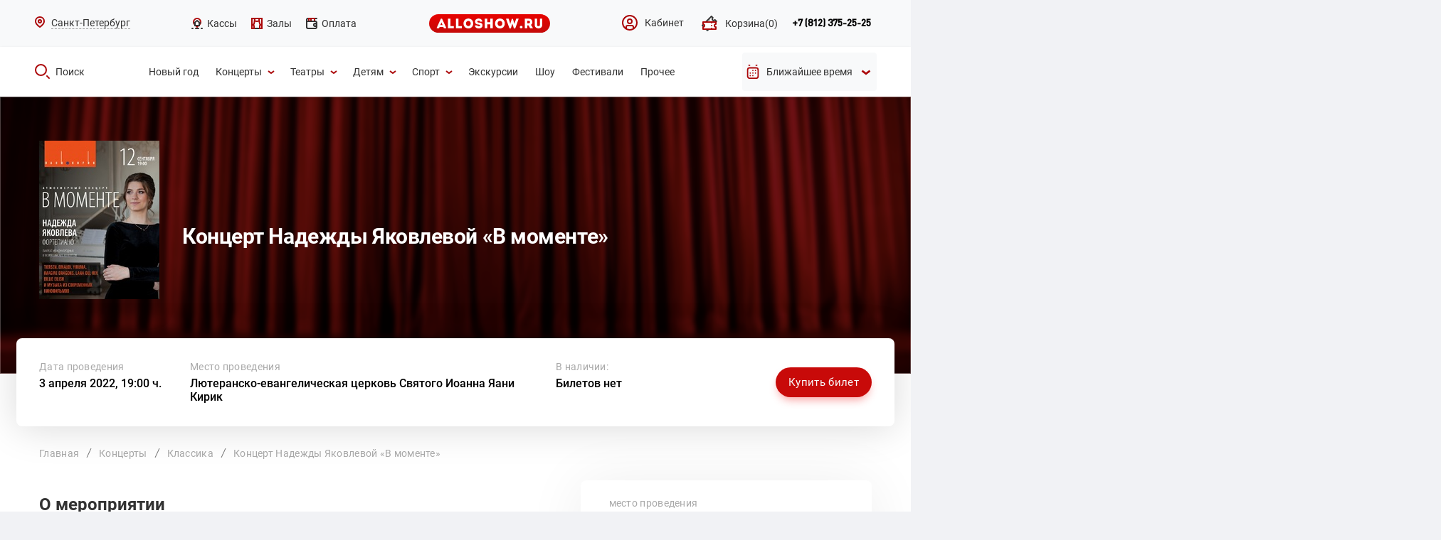

--- FILE ---
content_type: text/html; charset=utf-8
request_url: https://alloshow.ru/activity/kontsert-nadezhdi-yakovlevoy-v-momente
body_size: 11848
content:
<!DOCTYPE html>
<html lang="ru-RU">
<head>
    <meta charset="utf-8">
    <meta name="viewport" content="width=device-width, initial-scale=0">
    <meta name="csrf-param" content="_csrf">
<meta name="csrf-token" content="Ufnz89IxmfA_tgj79ZjnKd8IBoQzC7wIY9ybunwvqCcfvYPHgBzwr0uFa7-U_4hLi0ltwUQ45Eoql__jSFrhUw==">
    <title>Концерт Надежды Яковлевой «В моменте» -  купить билет онлайн | Лютеранско-евангелическая церковь Святого Иоанна Яани Кирик, Санкт-Петербург</title>
    <meta property="og:type" content="website">
    <meta property="og:image" content="/web/images/alloshow_logo_02.svg">
    <meta property="og:title" content="Концерт Надежды Яковлевой «В моменте» -  купить билет онлайн | Лютеранско-евангелическая церковь Святого Иоанна Яани Кирик, Санкт-Петербург">
    <meta property="og:url" content="https://alloshow.ru/activity/kontsert-nadezhdi-yakovlevoy-v-momente">
    <link rel="icon" href="/favicon.ico">
    <meta name="description" content="Продажа онлайн билетов на Концерт Надежды Яковлевой «В моменте». Санкт-Петербург, Лютеранско-евангелическая церковь Святого Иоанна Яани Кирик, доступна покупка в рассрочку на 90 дней.">
<meta property="og:description" content="Продажа онлайн билетов на Концерт Надежды Яковлевой «В моменте». Санкт-Петербург, Лютеранско-евангелическая церковь Святого Иоанна Яани Кирик, доступна покупка в рассрочку на 90 дней.">
<meta name="keywords" content="">
<link href="https://alloshow.ru/activity/kontsert-nadezhdi-yakovlevoy-v-momente" rel="canonical">
<link href="/web/css/mobile/webfonts/fontawesome-all.css" rel="stylesheet">
<link href="/web/css/datepicker.css" rel="stylesheet">
<link href="/web/css/screen-site.css?v=22" rel="stylesheet">
<link href="/web/css/styles.css?v=30" rel="stylesheet">
<link href="/web/css/event-style.css?v=30" rel="stylesheet">
<link href="/web/css/site2.css?v=30" rel="stylesheet">
<link href="/web/css/mobile/plagins/fancybox/jquery.fancybox.min.css" rel="stylesheet">
<link href="/web/css/new_style_17072019.css?v=31" rel="stylesheet">
<link href="/web/css/backend-custom.css" rel="stylesheet">
<script src="/web/js/mobile/jquery-3.3.1.min.js"></script>
<script src="https://api-maps.yandex.ru/2.1/?lang=ru_RU"></script>        <!-- Google Tag Manager -->
    <script>(function (w, d, s, l, i) {
            w[l] = w[l] || [];
            w[l].push({
                'gtm.start': new Date().getTime(), event: 'gtm.js'
            });
            var f = d.getElementsByTagName(s)[0],
                j = d.createElement(s), dl = l != 'dataLayer' ? '&l=' + l : '';
            j.async = true;
            j.src =
                'https://www.googletagmanager.com/gtm.js?id=' + i + dl;
            f.parentNode.insertBefore(j, f);
        })(window, document, 'script', 'dataLayer', 'GTM-NZBSNFK');</script>
    <!-- End Google Tag Manager -->
</head>
<body class="event-body">
<!-- Google Tag Manager (noscript) -->
<noscript>
    <iframe src="https://www.googletagmanager.com/ns.html?id=GTM-NZBSNFK" ;
            height="0" width="0" style="display:none;visibility:hidden"></iframe>
</noscript>
<!-- End Google Tag Manager (noscript) -->
<div class="overlay"></div>
<div class="header-wrap-pc">
    <header class="header">
        <div class="header__top">
    <div class="container">
        <div class="row aic" style="justify-content: space-between;">
            <div class="header__select-city row aic" id="city">
    <div class="header__select-city-icon"><img src="/web/images/icon/16x16/place.svg" alt=""></div>
    <div class="header__select-city-name">Санкт-Петербург</div>
    <div class="header__select-city-popap">
        <div class="header__select-city-popap-inner">
            <div class="header__select-city-popap-top row aic">
                <div class="header__select-city-popap-title col">Ваш регион</div>
                <div class="header__select-city-popap-close row">
                    <img src="/web/images/icon/close.svg" alt="">
                </div>
            </div>
                        <ul class="header__select-city-popap-list select">
                                <li class="header__select-city-popap-item">
                    <span class="header__select-city-popap-link js-city-link" data-id="18">
                        Москва                    </span>
                </li>
                                <li class="header__select-city-popap-item">
                    <span class="header__select-city-popap-link js-city-link" data-id="20">
                        Сочи                    </span>
                </li>
                            </ul>
                    </div>
    </div>
</div>            <ul class="header__cat-list row">
                <li class="header__cat-item">
                    <a class="header__cat-link row aic" href="/retail">
                        <img src="/web/images/icon/icn-16x16-ticket office-02-normal.svg" alt=""><span>Кассы</span>
                    </a>
                </li>
                <li class="header__cat-item">
                    <a class="header__cat-link row aic" href="/venues">
                        <img src="/web/images/icon/icn-16x16-hall-02-normal.svg" alt=""><span>Залы</span>
                    </a>
                </li>
                <li class="header__cat-item">
                    <a class="header__cat-link row aic" href="/page/cooperation">
                        <img src="/web/images/icon/icn-16x16-wallet-.svg" alt=""><span>Оплата</span>
                    </a>
                </li>
            </ul>
            <a class="header__logo row" href="/"><img src="/web/images/alloshow_logo_02.svg" alt=""></a>
            <div class="header__nav-right row aic">
                <ul class="header__nav-right-list row">
                    <li class="header__nav-right-item"><a class="header__nav-right-link row aic" href="/account">
                            <img src="/web/images/icon/cabinet-no-active.svg" alt="Кабинет">
                            <span>Кабинет</span>
                        </a>
                    </li>
                    <li class="header__nav-right-item">
                                                <a class="header__nav-right-link row aic cart-menu-link" href="/basket"><img src="/web/images/icon/icn-24x24-cart-02-red-empty.svg" alt=""><span>Корзина</span><span id="cart-count"></span></a>                    </li>
                </ul>
                <div class="header__nav-right-contacts row aic">
                    <a class="header__nav-right-contacts-tel" href="tel:88123752525">+7 (812) 375-25-25</a>                    <!--div class="header__nav-right-btn row aic jcc"><a href="">Обратный звонок</a></div-->

                    <form class="call__form" id="call-form" action="" method="">
                        <div class="call__form-close row aic"><span></span></div>
                        <div class="call__form-item">
                            <label for="">Ваше имя<span>*</span></label>
                            <input class="call__form-name" type="text" name="name"/>
                        </div>
                        <div class="call__form-item">
                            <label for="">Ваш номер телефона<span>*</span></label>
                            <input class="call__form-phone" type="text" name="phone" size="25"/>
                        </div>
                        <div class="call__form-submit row jcc">
                            <button type="submit">Заказать звонок</button>
                        </div>
                    </form>

                    <div class="form-succsess">
                        <div class="call__form-close row aic"><span></span></div>
                        <div class="form-succsess-title">Мы свяжемся с Вами в ближайшее время.</div>
                        <div class="contacts-m-success-info-desc">
                            <div class="contacts-m-success-info-desc-item">
                                <p class="time">с 9 до 20 часов </p>
                                <p class="date">в будние дни </p>
                            </div>
                            <div class="contacts-m-success-info-desc-item">
                                <p class="time">с 10 до 19 часов </p>
                                <p class="date">в праздничные и выходные дни.</p>
                            </div>
                        </div>
                        <button class="form-succsess-btn">ОК</button>
                    </div>
                </div>
            </div>
        </div>
    </div>
</div>
<div class="header__section-search">
    <div class="container">
        <div class="row aic" style="justify-content: space-between;">
            <div class="header__search">
                <a class="header__search-link row aic" href="javascript:void(0);">
                    <img src="/web/images/icon/24x24/search/red.svg" alt=""><span>Поиск</span>
                </a>
                <div class="header__search-popap row aic">
                    <div class="header__search-popap-inner row aic jcsb">
                        <div class="header__search-popap-left row aic"><img
                                    src="/web/images/icon/24x24/search/white.svg"
                                    alt=""><span>Что будем искать?</span></div>
                        <div class="header__search-popap-input">
                            <form id="search" action="/afisha" method="get">
                                <input name="_q" type="text" value="" placeholder="" autocomplete="off">
                            </form>
                        </div>
                        <div class="header__search-popap-cancel row aic"><span>Отмена</span><img
                                    src="/web/images/icon/close-fa.svg" alt=""></div>
                    </div>
                </div>
            </div>
            <ul class="header__search-list row aic">
                                                <li class="header__search-item">
                    <a class="header__search-item-link row aic"
                       href="/noviy-god">
                        <span>Новый год</span>
                                            </a>
                                                                        <li class="header__search-item">
                    <a class="header__search-item-link row aic"
                       href="/kontserti">
                        <span>Концерты</span>
                                                    <img src="/web/images/icon/16x16/down/red.svg" alt="">
                                            </a>
                                            <ul class="header__search-item-listinner">
                                                            <li class="header__search-item-listinner-item row aic">
                                    <a class="header__search-item-listinner-item-link"
                                       href="/r-n-b" data-code="-">
                                        R'n'B                                    </a>
                                </li>
                                                            <li class="header__search-item-listinner-item row aic">
                                    <a class="header__search-item-listinner-item-link"
                                       href="/avtorskiy" data-code="-">
                                        Авторский                                    </a>
                                </li>
                                                            <li class="header__search-item-listinner-item row aic">
                                    <a class="header__search-item-listinner-item-link"
                                       href="/alternativa" data-code="-">
                                        Альтернатива                                    </a>
                                </li>
                                                            <li class="header__search-item-listinner-item row aic">
                                    <a class="header__search-item-listinner-item-link"
                                       href="/djaz" data-code="-">
                                        Джаз/Блюз                                    </a>
                                </li>
                                                            <li class="header__search-item-listinner-item row aic">
                                    <a class="header__search-item-listinner-item-link"
                                       href="/disko" data-code="-">
                                        Диско                                    </a>
                                </li>
                                                            <li class="header__search-item-listinner-item row aic">
                                    <a class="header__search-item-listinner-item-link"
                                       href="/indi" data-code="-">
                                        Инди                                    </a>
                                </li>
                                                            <li class="header__search-item-listinner-item row aic">
                                    <a class="header__search-item-listinner-item-link"
                                       href="/klassika" data-code="-">
                                        Классика                                    </a>
                                </li>
                                                            <li class="header__search-item-listinner-item row aic">
                                    <a class="header__search-item-listinner-item-link"
                                       href="/metal" data-code="-">
                                        Метал                                    </a>
                                </li>
                                                            <li class="header__search-item-listinner-item row aic">
                                    <a class="header__search-item-listinner-item-link"
                                       href="/pank" data-code="-">
                                        Панк                                    </a>
                                </li>
                                                            <li class="header__search-item-listinner-item row aic">
                                    <a class="header__search-item-listinner-item-link"
                                       href="/pop" data-code="-">
                                        Поп                                    </a>
                                </li>
                                                            <li class="header__search-item-listinner-item row aic">
                                    <a class="header__search-item-listinner-item-link"
                                       href="/reggi" data-code="-">
                                        Регги                                    </a>
                                </li>
                                                            <li class="header__search-item-listinner-item row aic">
                                    <a class="header__search-item-listinner-item-link"
                                       href="/rok" data-code="-">
                                        Рок                                    </a>
                                </li>
                                                            <li class="header__search-item-listinner-item row aic">
                                    <a class="header__search-item-listinner-item-link"
                                       href="/rok-n-roll" data-code="-">
                                        Рок-н-ролл                                    </a>
                                </li>
                                                            <li class="header__search-item-listinner-item row aic">
                                    <a class="header__search-item-listinner-item-link"
                                       href="/rep-hip-hop" data-code="-">
                                        Рэп/Хип-хоп                                    </a>
                                </li>
                                                            <li class="header__search-item-listinner-item row aic">
                                    <a class="header__search-item-listinner-item-link"
                                       href="/soul" data-code="-">
                                        Соул                                    </a>
                                </li>
                                                            <li class="header__search-item-listinner-item row aic">
                                    <a class="header__search-item-listinner-item-link"
                                       href="/tehno" data-code="-">
                                        Техно                                    </a>
                                </li>
                                                            <li class="header__search-item-listinner-item row aic">
                                    <a class="header__search-item-listinner-item-link"
                                       href="/trans" data-code="-">
                                        Транс                                    </a>
                                </li>
                                                            <li class="header__search-item-listinner-item row aic">
                                    <a class="header__search-item-listinner-item-link"
                                       href="/haus" data-code="-">
                                        Хаус                                    </a>
                                </li>
                                                            <li class="header__search-item-listinner-item row aic">
                                    <a class="header__search-item-listinner-item-link"
                                       href="/shanson" data-code="-">
                                        Шансон                                    </a>
                                </li>
                                                            <li class="header__search-item-listinner-item row aic">
                                    <a class="header__search-item-listinner-item-link"
                                       href="/elektronnaya-muzika" data-code="-">
                                        Электронная музыка                                    </a>
                                </li>
                                                    </ul>
                                                                        <li class="header__search-item">
                    <a class="header__search-item-link row aic"
                       href="/teatr">
                        <span>Театры</span>
                                                    <img src="/web/images/icon/16x16/down/red.svg" alt="">
                                            </a>
                                            <ul class="header__search-item-listinner">
                                                            <li class="header__search-item-listinner-item row aic">
                                    <a class="header__search-item-listinner-item-link"
                                       href="/balet" data-code="-">
                                        Балет                                    </a>
                                </li>
                                                            <li class="header__search-item-listinner-item row aic">
                                    <a class="header__search-item-listinner-item-link"
                                       href="/gastroli" data-code="-">
                                        Гастроли                                    </a>
                                </li>
                                                            <li class="header__search-item-listinner-item row aic">
                                    <a class="header__search-item-listinner-item-link"
                                       href="/drama" data-code="-">
                                        Драма                                    </a>
                                </li>
                                                            <li class="header__search-item-listinner-item row aic">
                                    <a class="header__search-item-listinner-item-link"
                                       href="/komediya" data-code="-">
                                        Комедия                                    </a>
                                </li>
                                                            <li class="header__search-item-listinner-item row aic">
                                    <a class="header__search-item-listinner-item-link"
                                       href="/kukolnie" data-code="-">
                                        Кукольные                                    </a>
                                </li>
                                                            <li class="header__search-item-listinner-item row aic">
                                    <a class="header__search-item-listinner-item-link"
                                       href="/monospektakli" data-code="-">
                                        Моноспектакли                                    </a>
                                </li>
                                                            <li class="header__search-item-listinner-item row aic">
                                    <a class="header__search-item-listinner-item-link"
                                       href="/muzikalniy-spektakl" data-code="-">
                                        Музыкальный спектакль                                    </a>
                                </li>
                                                            <li class="header__search-item-listinner-item row aic">
                                    <a class="header__search-item-listinner-item-link"
                                       href="/myuzikl" data-code="-">
                                        Мюзикл                                    </a>
                                </li>
                                                            <li class="header__search-item-listinner-item row aic">
                                    <a class="header__search-item-listinner-item-link"
                                       href="/opera" data-code="-">
                                        Опера                                    </a>
                                </li>
                                                            <li class="header__search-item-listinner-item row aic">
                                    <a class="header__search-item-listinner-item-link"
                                       href="/premeri" data-code="-">
                                        Премьеры                                    </a>
                                </li>
                                                            <li class="header__search-item-listinner-item row aic">
                                    <a class="header__search-item-listinner-item-link"
                                       href="/spektakl" data-code="-">
                                        Спектакль                                    </a>
                                </li>
                                                            <li class="header__search-item-listinner-item row aic">
                                    <a class="header__search-item-listinner-item-link"
                                       href="/tvorcheskiy-vecher" data-code="-">
                                        Творческий вечер                                    </a>
                                </li>
                                                            <li class="header__search-item-listinner-item row aic">
                                    <a class="header__search-item-listinner-item-link"
                                       href="/teatralnie-shou" data-code="-">
                                        Театральные шоу                                    </a>
                                </li>
                                                            <li class="header__search-item-listinner-item row aic">
                                    <a class="header__search-item-listinner-item-link"
                                       href="/tragikomediya" data-code="-">
                                        Трагикомедия                                    </a>
                                </li>
                                                    </ul>
                                                                        <li class="header__search-item">
                    <a class="header__search-item-link row aic"
                       href="/detyam">
                        <span>Детям</span>
                                                    <img src="/web/images/icon/16x16/down/red.svg" alt="">
                                            </a>
                                            <ul class="header__search-item-listinner">
                                                            <li class="header__search-item-listinner-item row aic">
                                    <a class="header__search-item-listinner-item-link"
                                       href="/detskie-spektakli" data-code="-">
                                        Детские спектакли                                    </a>
                                </li>
                                                            <li class="header__search-item-listinner-item row aic">
                                    <a class="header__search-item-listinner-item-link"
                                       href="/delfinariy" data-code="-">
                                        Дельфинарий                                    </a>
                                </li>
                                                            <li class="header__search-item-listinner-item row aic">
                                    <a class="header__search-item-listinner-item-link"
                                       href="/detskoe-shou" data-code="-">
                                        Детское шоу                                    </a>
                                </li>
                                                            <li class="header__search-item-listinner-item row aic">
                                    <a class="header__search-item-listinner-item-link"
                                       href="/novogodnie-elki" data-code="-">
                                        Новогодние ёлки                                    </a>
                                </li>
                                                            <li class="header__search-item-listinner-item row aic">
                                    <a class="header__search-item-listinner-item-link"
                                       href="/okeanarium" data-code="-">
                                        Океанариум                                    </a>
                                </li>
                                                            <li class="header__search-item-listinner-item row aic">
                                    <a class="header__search-item-listinner-item-link"
                                       href="/planetariy" data-code="-">
                                        Планетарий                                    </a>
                                </li>
                                                            <li class="header__search-item-listinner-item row aic">
                                    <a class="header__search-item-listinner-item-link"
                                       href="/tsirk" data-code="-">
                                        Цирк                                    </a>
                                </li>
                                                    </ul>
                                                                        <li class="header__search-item">
                    <a class="header__search-item-link row aic"
                       href="/sport">
                        <span>Спорт</span>
                                                    <img src="/web/images/icon/16x16/down/red.svg" alt="">
                                            </a>
                                            <ul class="header__search-item-listinner">
                                                            <li class="header__search-item-listinner-item row aic">
                                    <a class="header__search-item-listinner-item-link"
                                       href="/basketbol" data-code="-">
                                        Баскетбол                                    </a>
                                </li>
                                                            <li class="header__search-item-listinner-item row aic">
                                    <a class="header__search-item-listinner-item-link"
                                       href="/voleybol" data-code="-">
                                        Волейбол                                    </a>
                                </li>
                                                            <li class="header__search-item-listinner-item row aic">
                                    <a class="header__search-item-listinner-item-link"
                                       href="/edinoborstvo" data-code="-">
                                        Единоборство                                    </a>
                                </li>
                                                            <li class="header__search-item-listinner-item row aic">
                                    <a class="header__search-item-listinner-item-link"
                                       href="/tennis" data-code="-">
                                        Теннис                                    </a>
                                </li>
                                                            <li class="header__search-item-listinner-item row aic">
                                    <a class="header__search-item-listinner-item-link"
                                       href="/figurnoe-katanie" data-code="-">
                                        Фигурное катание                                    </a>
                                </li>
                                                            <li class="header__search-item-listinner-item row aic">
                                    <a class="header__search-item-listinner-item-link"
                                       href="/futbol" data-code="-">
                                        Футбол                                    </a>
                                </li>
                                                            <li class="header__search-item-listinner-item row aic">
                                    <a class="header__search-item-listinner-item-link"
                                       href="/hokkey" data-code="-">
                                        Хоккей                                    </a>
                                </li>
                                                    </ul>
                                                                        <li class="header__search-item">
                    <a class="header__search-item-link row aic"
                       href="/ekskursii">
                        <span>Экскурсии</span>
                                            </a>
                                                                        <li class="header__search-item">
                    <a class="header__search-item-link row aic"
                       href="/shou">
                        <span>Шоу</span>
                                            </a>
                                                                        <li class="header__search-item">
                    <a class="header__search-item-link row aic"
                       href="/festivali">
                        <span>Фестивали</span>
                                            </a>
                                                                        <li class="header__search-item">
                    <a class="header__search-item-link row aic"
                       href="/prochee">
                        <span>Прочее</span>
                                            </a>
                                                        </li>
            </ul>
            <div class="header__search-datePicker">
                                    <div class="row aic jcc header__search-datePicker-link">
                        <img class="header__search-datePicker-icon-red" src="/web/images/icon/24x24/calendar/red.svg" alt=""/>
                        <img class="header__search-datePicker-icon-white" src="/web/images/icon/24x24/calendar/white.svg" alt=""/>
                        <div class="row">
                            <span class="header__search-datePicker-date">Ближайшее время</span>
                            <img class="header__search-datePicker-icon-red" src="/web/images/icon/16x16/down/red.svg" alt=""/>
                            <img class="header__search-datePicker-icon-white header__search-datePicker-icon-white-arrow" src="/web/images/icon/16x16/down/white-up.svg" alt=""/>
                        </div>
                    </div>
                    <form id="datepickerForm" class="" action="/afisha" method="get">                        <div class="form-group field-searchform-date_start">

<input type="hidden" id="searchform-date_start" class="form-control" name="SearchForm[date_start]">

<div class="help-block"></div>
</div>                        <div class="form-group field-searchform-date_end">

<input type="hidden" id="searchform-date_end" class="form-control" name="SearchForm[date_end]">

<div class="help-block"></div>
</div>                    </form>                            </div>
        </div>
    </div>
</div>
    </header>
</div>

    
<section class="event" id="event" itemscope itemtype="https://schema.org/Event">
    <meta itemprop="name" content="Концерт Надежды Яковлевой «В моменте»">
    <div class="event__top ">
        <div class="top-content">
                                                <div class="event__top-background"><img src="/web/images/default-back.png" alt=""/></div>
                    <div class="event__data event__data--default">
                        <div class="container">
                            <div class="event__data-wrapper">
                                <div class="event__tags flex aic"></div>
                                <div class="event__data-title flex aic">
                                    <div class="event__data-img">
                                        <img src="/web/files/imagick_cache/w169h223t3/web/files/activities/600H792_moment_050821.jpg" alt=""/>
                                    </div>
                                    <div class="event__data-text">
                                        <div class="marks"></div>
                                        <h1>Концерт Надежды Яковлевой «В моменте»</h1>
                                    </div>
                                </div>
                            </div>
                        </div>
                    </div>
                    </div>
        <div class="event__top-info">
            <div class="event__top-info-row flex">
                <div class="event__top-info-left flex">
                    <div class="event__top-info-col nowrap date-info"><span>Дата проведения</span>
                                                                            <a href="#ticket">3 апреля 2022, 19:00 ч.</a>
                                            </div>
                                        <div class="event__top-info-col venue-info" itemprop="location" itemscope="" itemtype="https://schema.org/Place">
                        <meta itemprop="name" content="Лютеранско-евангелическая церковь Святого Иоанна Яани Кирик">
                        <!--meta itemprop="address" content=""-->
						<meta itemprop="address" content="Санкт-Петербург, ул. Декабристов, 54А">
                        <span>Место проведения</span><a href="/venue/lyuteransko-evangelicheskaya-tserkov-svyatogo-ioanna-yaani-kirik">Лютеранско-евангелическая церковь Святого Иоанна Яани Кирик</a>
                    </div>
                                        <div class="event__top-info-col nowrap ticket-info"><span>В наличии:</span>
                        <p>Билетов нет</p>
                    </div>
                </div>
                <div class="event__top-info-right flex aic">
                    <div class="event__top-info-price price-info">
                                            </div>
                                            <a class="btn btn-red" href="#ticket">Купить билет</a>
                                    </div>
            </div>
        </div>
    </div>
    <section class="breadcrumbs">
        <div class="container">
            <nav aria-label="breadcrumb"><ul class="breadcrumbs__list flex aic" itemscope="" itemtype="https://schema.org/BreadcrumbList"><li itemprop="itemListElement" itemscope itemtype="https://schema.org/ListItem" class="breadcrumbs__item"><a href="/" itemscope="" itemtype="https://schema.org/Thing" itemprop="item" itemId="/"><span itemprop="name">Главная</span></a><meta itemprop="position" content="1" /></li>
<li itemprop="itemListElement" itemscope itemtype="https://schema.org/ListItem" class="breadcrumbs__item"><a href="/kontserti" itemscope="" itemtype="https://schema.org/Thing" itemprop="item" itemId="/kontserti"><span itemprop="name">Концерты</span></a><meta itemprop="position" content="2" /></li>
<li itemprop="itemListElement" itemscope itemtype="https://schema.org/ListItem" class="breadcrumbs__item"><a href="/klassika" itemscope="" itemtype="https://schema.org/Thing" itemprop="item" itemId="/klassika"><span itemprop="name">Классика</span></a><meta itemprop="position" content="3" /></li>
<li itemprop="itemListElement" itemscope itemtype="https://schema.org/ListItem" class="breadcrumbs__item active" aria-current="page"><a href="/activity/kontsert-nadezhdi-yakovlevoy-v-momente" itemscope="" itemtype="https://schema.org/Thing" itemprop="item" itemId="/activity/kontsert-nadezhdi-yakovlevoy-v-momente"><span itemprop="name">Концерт Надежды Яковлевой «В моменте»</span></a><meta itemprop="position" content="4" /></li>
</ul></nav>        </div>
    </section>
    <section class="event__content">
        <div class="container">
            <div class="event__content-row flex-wrap">
                <div class="event__desc">
                    <div class="event__desc-info">
                        <h2>О мероприятии</h2>
                                                                        <div class="event__desc-text">
<!--                            <div class="event__desc-text-wrap">--><!--</div>-->
                            <div class="event__desc-text-wrap"><p>12 сентября в концертном зале &laquo;Яани Кирик&raquo; состоится премьера атмосферной программы &laquo;В МОМЕНТЕ&raquo;: культовые произведения современных авторов Yann Tiersen, Ludovico Einaudi, Yiruma, Max Richter, а также авторские аранжировки композиций Queen, Imagine Dragons, Lana Del Rey, Billie Eilish и произведений из знаменитых фильмов &laquo;1+1&raquo;, &laquo;Титаник&raquo;, &laquo;Амели&raquo;, &laquo;Хатико&raquo;, &laquo;Ход королевы&raquo;, &laquo;Сумерки&raquo;, &laquo;Гордость и предубеждение&raquo; прозвучат в исполнении утонченной и виртуозной пианистки НАДЕЖДЫ ЯКОВЛЕВОЙ, выпускницы Санкт-Петербургской консерватории, Лауреата Международных и Всероссийских конкурсов.</p>
<p>В нашем стремительном мире, полном забот, переживаний, суеты и тревог так важно найти момент для отдыха, размышлений и для общения с прекрасным. Сегодня не так часто мы можем позволить себе минуты уединения и душевного покоя, когда время течет неторопливо, и мы находимся в абсолютной внутренней гармонии.</p>
<p>Именно для таких особых моментов Надежда Яковлева создала свою новую программу &laquo;В МОМЕНТЕ&raquo;. Самые атмосферные и знаменитые музыкальные произведения современных композиторов прозвучат под сводами лютеранского собора, погружая вас в происходящую на сцене магию музыки.</p>
<p>Yann Tiersen, Ludovico Einaudi, Yiruma, Max Richter, Secret Garden, авторские аранжировки композиций Queen, George Michael, Michael Jackson, Imagine Dragons, Lana Del Rey, Billie Eilish и произведений из знаменитых фильмов &laquo;1+1&raquo;, &laquo;Титаник&raquo;, &laquo;Амели&raquo;, &laquo;Хатико&raquo;, &laquo;Ход королевы&raquo;, &laquo;Сумерки&raquo;, &laquo;Гордость и предубеждение&raquo; - эта музыка, узнаваемая и захватывающая с первых нот, сразу переносит нас в мир грез, прекрасных переживаний и приятных воспоминаний.</p>
<p>А еще больше прочувствовать атмосферу происходящего, погрузиться в момент созерцания и безмятежности, позволит завораживающий видеоарт, который будет проецироваться прямо на стены и купол собора. Оригинальные видео и световые решения были созданы специально для этого проекта видеохудожником и режиссером Региной Мацкевич.</p>
<p>Надежда Яковлева &ndash; пианистка, выпускница Санкт-Петербургской консерватории им. Римского-Корсакова. Лауреат и Дипломант многочисленных всероссийских и международных конкурсов, среди которых: Всероссийский конкурс им. С.В. Рахманинова (2011 г.), Международный конкурс &laquo;Венок Шопену&raquo; (2013 г.), Международный конкурс им. Рахманинова (2013 г., Германия), Всероссийский конкурс &laquo;Золотая ладья&raquo; (2015 г., Великий Новгород) и многие другие.</p>
<p>Приходите 12 сентября в Яани Кирик, чтобы окунуться в уникальную атмосферу лютеранского собора, побыть в моменте с прекрасной музыкой и самим собой, своими самыми сокровенными мыслями и чувствами.</p><script type="text/javascript">
            window.addEventListener("load", function() {
                setTimeout(function() {
                    $("iframe[data-src]").each(function(i,item) {
                        var src = $(item).attr("data-src");
                        $(item).attr("src", src);
                    });
                }, 1500);
            });
        </script></div>
                            <a class="js-open-event-desc-text" href="">Читать далее</a>
                        </div>
                                            </div>
                    <div class="event__desc-social"><span class="share-title">Поделиться: </span>
                        <script src="//yastatic.net/es5-shims/0.0.2/es5-shims.min.js"></script>
                        <script src="//yastatic.net/share2/share.js"></script>
                        <div class="ya-share2" data-services="vkontakte,odnoklassniki,viber,whatsapp,telegram"></div>
                    </div>
                </div>
                <div class="event__short">
                    <div class="event__short-content right-info">
                        <ul class="event__short-list">
                                                                                    <li class="event__short-item">
                                <div class="event__short-title">место проведения</div>
                                <div class="event__short-item-right">
                                    <a class="tdn" href="/venue/lyuteransko-evangelicheskaya-tserkov-svyatogo-ioanna-yaani-kirik">Лютеранско-евангелическая церковь Святого Иоанна Яани Кирик</a>
                                    <p>Санкт-Петербург, ул. Декабристов, 54А</p>
                                    <a class="js-scroll-map" href="#event-map">На карте</a>
                                </div>
                            </li>
                                                                                                                                            <li class="event__short-item">
                                <div class="event__short-title">ограничения по возрасту</div>
                                <div class="event__short-item-right">
                                    <p>6+</p>
                                </div>
                            </li>
                                                    </ul>
                                            </div>
                    <div class="event__short-buttons flex-wrap">
                        <div class="event__short-buttons-item">
                            <div class="event__short-buttons-item-inner flex aic">
                                <div class="event__short-buttons-icon"><i class="i-music"></i></div>
                                <div class="event__short-buttons-item-right">
                                    <p>Провели<br>7000 концертов  </p>
                                </div>
                            </div>
                        </div>
                        <div class="event__short-buttons-item">
                            <div class="event__short-buttons-item-inner flex aic">
                                <div class="event__short-buttons-icon"><i class="i-ticket"></i></div>
                                <div class="event__short-buttons-item-right">
                                    <p>Более 2000<br>билетов в день </p>
                                </div>
                            </div>
                        </div>
                        <div class="event__short-buttons-item">
                            <div class="event__short-buttons-item-inner flex aic">
                                <div class="event__short-buttons-icon"><i class="i-pay"></i></div>
                                <div class="event__short-buttons-item-right">
                                    <p>Все виды<br>оплаты </p>
                                </div>
                            </div>
                        </div>
                        <div class="event__short-buttons-item">
                            <div class="event__short-buttons-item-inner flex aic">
                                <div class="event__short-buttons-icon"><i class="i-wifi"></i></div>
                                <div class="event__short-buttons-item-right">
                                    <p>100% надежный<br>эквайринг </p>
                                </div>
                            </div>
                        </div>
                    </div>
                </div>

                                <div class="event__tickets"></div>
                                                                        <div class="event__contacts" id="event-map">
                        <h2>Адрес</h2>
                        <div class="event__contacts-map">
                            <div id="map-event" data-coords="59.92402326,30.28661000" data-hint="Лютеранско-евангелическая церковь Святого Иоанна Яани Кирик" data-addr="Санкт-Петербург, ул. Декабристов, 54А"></div>
                        </div>
						<div itemprop="geo" itemscope itemtype="http://schema.org/GeoCoordinates">
														<meta itemprop="latitude" content="59.92402326" />
							<meta itemprop="longitude" content="30.28661000" />
						</div>
                        <div class="event__contacts-info flex aic jcsb">
                            <div class="event__contacts-info-left">
                                <p class="event__contacts-info-place">Лютеранско-евангелическая церковь Святого Иоанна Яани Кирик</p>
                                <p class="event__contacts-info-address">Санкт-Петербург, ул. Декабристов, 54А</p>
                            </div>
                                                            <a class="btn btn-bordered" href="http://maps.apple.com/?daddr=59.924023, 30.286610" target="_blank">Проложить маршрут</a>
                                                    </div>
                    </div>
                                            </div>
        </div>
    </section>
</section>
    <section class="slider-skip">
        <div class="container">
            <div class="slider-top">
                <div class="slider-top__title">
                    <p>ALLOSHOW РЕКОМЕНДУЕТ</p>
                    <h2>Это нельзя пропустить</h2>
                </div>
                <div class="slider-top__nav">
                                            <div class="slider-top__nav-item slider-top__nav-item-prev"><i class="i-ARROW i-ARROW-left"></i></div>
                        <div class="slider-top__nav-item slider-top__nav-item-next"><i class="i-ARROW"> </i></div>
                                    </div>
            </div>
            <div class="slider-card__container js-slider-skip">
                <ul class="slider-card__list swiper-wrapper dnone">
                                            <li class="slider-card__item swiper-slide" itemscope itemtype="https://schema.org/Event">
                            <div class="slider-card__item-img">
                                                                <img src="/web/files/imagick_cache/w270h300t2/web/files/activities/1080H1080Historii_200825.jpg" alt="Концерт «Истории любви»"/>
                                                            </div>
                            <div class="slider-card__item-content">
                                <div class="slider-card__item-content-title-hidden" itemprop="name">Концерт «Истории любви»</div>
                                <a class="slider-card__item-content-title" href="/activity/kontsert-istorii-lyubvi">Концерт «Истории любви»</a>
                                <div class="slider-card__item-content-desc">
                                                                            <a class="slider-card__item-content-desc-place" href="/venue/bkz-oktyabrskiy" itemprop="location" itemscope itemtype="https://schema.org/Place"><span itemprop="name">БКЗ Октябрьский</span>
										<span style="display:none;" itemprop="address" itemscope itemtype="https://schema.org/PostalAddress">
																						<span itemprop="addressLocality">г. Санкт-Петербург</span>, <span itemprop="streetAddress">Лиговский проспект пр., д. 6</span> <span itemprop="postalCode"></span>
										</span>
										</a>
                                                                        <p class="slider-card__item-content-desc-date" itemprop="startDate" content="2026-03-21 19:00:00">21 марта, 19:00 ч.</p>
                                </div>
                                <div class="slider-card__item-content-bottom flex" itemprop="offers" itemscope itemtype="https://schema.org/Offer">
                                    <a itemprop="url"  class="btn btn-red slider-card__item-content-bottom-btn" href="/activity/kontsert-istorii-lyubvi#ticket">Купить билет</a>
                                                                            <div class="slider-card__item-content-bottom-price">
                                            <div class="slider-card__item-content-bottom-price-normal">
                                                <p>от<span itemprop="price" content="1500">1500 <i style="font-size: 80%;" class="fa fa-ruble-sign" aria-hidden="true"></i></span><meta itemprop="priceCurrency" content="RUB"></p>
                                            </div>
                                        </div>
                                                                    </div>
                            </div>
                        </li>
                                            <li class="slider-card__item swiper-slide" itemscope itemtype="https://schema.org/Event">
                            <div class="slider-card__item-img">
                                                                <img src="/web/files/imagick_cache/w270h300t2/web/files/activities/210-210-let-11062024.jpg" alt="Концерт ансамбля песни и пляски Ленинградского военного округа"/>
                                                            </div>
                            <div class="slider-card__item-content">
                                <div class="slider-card__item-content-title-hidden" itemprop="name">Концерт ансамбля песни и пляски Ленинградского военного округа</div>
                                <a class="slider-card__item-content-title" href="/activity/kontsert-posvyashchenniy-95-ti-letiyu-ansamblya-pesni-i-plyaski-leningradskogo-voennogo-okruga">Концерт ансамбля песни и пляски Ленинградского военного округа</a>
                                <div class="slider-card__item-content-desc">
                                                                            <a class="slider-card__item-content-desc-place" href="/venue/sankt-peterburgskaya-filarmoniya-im-d-d-shostakovicha" itemprop="location" itemscope itemtype="https://schema.org/Place"><span itemprop="name">Санкт-Петербургская филармония им. Д. Д. Шостаковича</span>
										<span style="display:none;" itemprop="address" itemscope itemtype="https://schema.org/PostalAddress">
																						<span itemprop="addressLocality">г. Санкт-Петербург</span>, <span itemprop="streetAddress">Михайловская ул. д. 2</span> <span itemprop="postalCode"></span>
										</span>
										</a>
                                                                        <p class="slider-card__item-content-desc-date" itemprop="startDate" content="2026-02-24 19:00:00">24 февраля, 19:00 ч.</p>
                                </div>
                                <div class="slider-card__item-content-bottom flex" itemprop="offers" itemscope itemtype="https://schema.org/Offer">
                                    <a itemprop="url"  class="btn btn-red slider-card__item-content-bottom-btn" href="/activity/kontsert-posvyashchenniy-95-ti-letiyu-ansamblya-pesni-i-plyaski-leningradskogo-voennogo-okruga#ticket">Купить билет</a>
                                                                            <div class="slider-card__item-content-bottom-price">
                                            <div class="slider-card__item-content-bottom-price-normal">
                                                <p>от<span itemprop="price" content="1300">1300 <i style="font-size: 80%;" class="fa fa-ruble-sign" aria-hidden="true"></i></span><meta itemprop="priceCurrency" content="RUB"></p>
                                            </div>
                                        </div>
                                                                    </div>
                            </div>
                        </li>
                                            <li class="slider-card__item swiper-slide" itemscope itemtype="https://schema.org/Event">
                            <div class="slider-card__item-img">
                                                                <img src="/web/files/imagick_cache/w270h300t2/web/files/activities/210_210_show-s-orkestrom_230125.jpg" alt="«Легендарные Хиты Depeche Mode «Enjoy The Symphony» Show с оркестром»"/>
                                                            </div>
                            <div class="slider-card__item-content">
                                <div class="slider-card__item-content-title-hidden" itemprop="name">«Легендарные Хиты Depeche Mode «Enjoy The Symphony» Show с оркестром»</div>
                                <a class="slider-card__item-content-title" href="/activity/legendarnie-hiti-depeche-mode-enjoy-the-symphony-show-s-orkestrom">«Легендарные Хиты Depeche Mode «Enjoy The Symphony» Show с оркестром»</a>
                                <div class="slider-card__item-content-desc">
                                                                            <a class="slider-card__item-content-desc-place" href="/venue/bkz-oktyabrskiy" itemprop="location" itemscope itemtype="https://schema.org/Place"><span itemprop="name">БКЗ Октябрьский</span>
										<span style="display:none;" itemprop="address" itemscope itemtype="https://schema.org/PostalAddress">
																						<span itemprop="addressLocality">г. Санкт-Петербург</span>, <span itemprop="streetAddress">Лиговский проспект пр., д. 6</span> <span itemprop="postalCode"></span>
										</span>
										</a>
                                                                        <p class="slider-card__item-content-desc-date" itemprop="startDate" content="2026-04-11 19:00:00">11 апреля, 19:00 ч.</p>
                                </div>
                                <div class="slider-card__item-content-bottom flex" itemprop="offers" itemscope itemtype="https://schema.org/Offer">
                                    <a itemprop="url"  class="btn btn-red slider-card__item-content-bottom-btn" href="/activity/legendarnie-hiti-depeche-mode-enjoy-the-symphony-show-s-orkestrom#ticket">Купить билет</a>
                                                                            <div class="slider-card__item-content-bottom-price">
                                            <div class="slider-card__item-content-bottom-price-normal">
                                                <p>от<span itemprop="price" content="1800">1800 <i style="font-size: 80%;" class="fa fa-ruble-sign" aria-hidden="true"></i></span><meta itemprop="priceCurrency" content="RUB"></p>
                                            </div>
                                        </div>
                                                                    </div>
                            </div>
                        </li>
                                            <li class="slider-card__item swiper-slide" itemscope itemtype="https://schema.org/Event">
                            <div class="slider-card__item-img">
                                                                <img src="/web/files/imagick_cache/w270h300t2/web/files/activities/1080H1080Hhibla_311024.jpg" alt="Хибла Герзмава"/>
                                                            </div>
                            <div class="slider-card__item-content">
                                <div class="slider-card__item-content-title-hidden" itemprop="name">Хибла Герзмава</div>
                                <a class="slider-card__item-content-title" href="/activity/hibla-gerzmava">Хибла Герзмава</a>
                                <div class="slider-card__item-content-desc">
                                                                            <a class="slider-card__item-content-desc-place" href="/venue/bkz-oktyabrskiy" itemprop="location" itemscope itemtype="https://schema.org/Place"><span itemprop="name">БКЗ Октябрьский</span>
										<span style="display:none;" itemprop="address" itemscope itemtype="https://schema.org/PostalAddress">
																						<span itemprop="addressLocality">г. Санкт-Петербург</span>, <span itemprop="streetAddress">Лиговский проспект пр., д. 6</span> <span itemprop="postalCode"></span>
										</span>
										</a>
                                                                        <p class="slider-card__item-content-desc-date" itemprop="startDate" content="2026-03-19 19:00:00">19 марта, 19:00 ч.</p>
                                </div>
                                <div class="slider-card__item-content-bottom flex" itemprop="offers" itemscope itemtype="https://schema.org/Offer">
                                    <a itemprop="url"  class="btn btn-red slider-card__item-content-bottom-btn" href="/activity/hibla-gerzmava#ticket">Купить билет</a>
                                                                            <div class="slider-card__item-content-bottom-price">
                                            <div class="slider-card__item-content-bottom-price-normal">
                                                <p>от<span itemprop="price" content="2600">2600 <i style="font-size: 80%;" class="fa fa-ruble-sign" aria-hidden="true"></i></span><meta itemprop="priceCurrency" content="RUB"></p>
                                            </div>
                                        </div>
                                                                    </div>
                            </div>
                        </li>
                                            <li class="slider-card__item swiper-slide" itemscope itemtype="https://schema.org/Event">
                            <div class="slider-card__item-img">
                                                                <img src="/web/files/imagick_cache/w270h300t2/web/files/activities/1080H0180_pogudin_260525.jpg" alt="Олег Погудин. Романс - бал."/>
                                                            </div>
                            <div class="slider-card__item-content">
                                <div class="slider-card__item-content-title-hidden" itemprop="name">Олег Погудин. Романс - бал.</div>
                                <a class="slider-card__item-content-title" href="/activity/oleg-pogudin-romans-bal">Олег Погудин. Романс - бал.</a>
                                <div class="slider-card__item-content-desc">
                                                                            <a class="slider-card__item-content-desc-place" href="/venue/bkz-oktyabrskiy" itemprop="location" itemscope itemtype="https://schema.org/Place"><span itemprop="name">БКЗ Октябрьский</span>
										<span style="display:none;" itemprop="address" itemscope itemtype="https://schema.org/PostalAddress">
																						<span itemprop="addressLocality">г. Санкт-Петербург</span>, <span itemprop="streetAddress">Лиговский проспект пр., д. 6</span> <span itemprop="postalCode"></span>
										</span>
										</a>
                                                                        <p class="slider-card__item-content-desc-date" itemprop="startDate" content="2026-03-27 19:00:00">27 марта, 19:00 ч.</p>
                                </div>
                                <div class="slider-card__item-content-bottom flex" itemprop="offers" itemscope itemtype="https://schema.org/Offer">
                                    <a itemprop="url"  class="btn btn-red slider-card__item-content-bottom-btn" href="/activity/oleg-pogudin-romans-bal#ticket">Купить билет</a>
                                                                            <div class="slider-card__item-content-bottom-price">
                                            <div class="slider-card__item-content-bottom-price-normal">
                                                <p>от<span itemprop="price" content="1000">1000 <i style="font-size: 80%;" class="fa fa-ruble-sign" aria-hidden="true"></i></span><meta itemprop="priceCurrency" content="RUB"></p>
                                            </div>
                                        </div>
                                                                    </div>
                            </div>
                        </li>
                                    </ul>
            </div>
        </div>
    </section>

<script>
    window.addEventListener("load", function()
    {
        
            });
</script>

<div id="scripts"></div>
<style>
    .ticket-link.disabled {
        pointer-events: none; /* Отключаем кликабельность */
        opacity: 0.5; /* Добавляем полупрозрачность */
        position: relative; /* Для позиционирования прелоадера */
    }

    .ticket-link .loader {
        position: absolute;
        top: 50%;
        left: 50%;
        transform: translate(-50%, -50%); /* Центрируем прелоадер */
        border: 4px solid #f3f3f3;
        border-top: 4px solid #3498db;
        border-radius: 50%;
        width: 24px;
        height: 24px;
        animation: spin 2s linear infinite;
        display: none; /* Изначально скрываем */
    }

    @keyframes spin {
        0% { transform: translate(-50%, -50%) rotate(0deg); }
        100% { transform: translate(-50%, -50%) rotate(360deg); }
    }

    .select-ticket__cards-item {
        position: relative;
        margin-bottom: 20px;
        padding: 0 10px
    }
    /* стили для лоадера по залу */
    .event-loader-overlay {
        display: flex;
        justify-content: center;
        align-items: center;
        padding: 20px;
    }

    .event-loader {
        border: 4px solid #eee;
        border-top: 4px solid #3498db;
        border-radius: 50%;
        width: 64px;
        height: 64px;
        animation: spin2 0.8s linear infinite;
    }

    @keyframes spin2 {
        to { transform: rotate(360deg); }
    }

</style>
<script>
    document.addEventListener("DOMContentLoaded", function() {
        // Находим все ссылки с классом ticket-link
        const links = document.querySelectorAll('.ticket-link');

        // Включаем прелоадер и блокируем кнопки
        links.forEach(link => {
            const loader = link.querySelector('.loader');
            if (loader) {
                loader.style.display = 'block'; // Показываем прелоадер
            }
        });

        // Симулируем загрузку скриптов (например, таймер для демонстрации)
        window.onload = function() {
            // Убираем прелоадер и разблокируем кнопки после загрузки скриптов
            links.forEach(link => {
                const loader = link.querySelector('.loader');
                if (loader) {
                    loader.style.display = 'none'; // Прячем прелоадер
                }
                link.classList.remove('disabled'); // Разблокируем ссылку
            });
        };
        // loader для блока выбора мест
        //const target = document.querySelector('.event__tickets');
        const target = document.querySelector('.is-open');

        // Добавим лоадер
        const loader1 = document.createElement('div');
        loader1.className = 'event-loader-overlay';
        loader1.innerHTML = '<div class="event-loader"></div>';
        target.appendChild(loader1);

        // Следим за изменениями внутри блока
        const observer = new MutationObserver(() => {
            const hasOtherContent = Array.from(target.children).some(
                el => !el.classList.contains('event-loader-overlay')
            );

            if (hasOtherContent) {
                loader1.remove();
                observer.disconnect(); // больше не следим
            }
        });

        observer.observe(target, { childList: true });
    });
    
</script>

<footer>
    <div class="inner">

        <div class="payments">
            Принимаем к оплате:
        </div>

        <div class="social">
                        <a href="https://vk.com/alloshow" target="_blank" class="vk"></a>
            <a href="https://ok.ru/group/55159945166936" target="_blank" class="ok"></a>
                    </div>

            <ul class="menu">
        <li class="title">Покупка</li>
                <li>
            <a href="/retail">Кассы</a>
        </li>
                <li>
            <a href="/page/delivery">Доставка</a>
        </li>
                <li>
            <a href="/page/public-offer">Условия продажи</a>
        </li>
                <li>
            <a href="/page/cooperation">Оплата</a>
        </li>
                <li>
            <a href="/page/informatsiya-po-otmenennyim-i-perenesennyim-meropriyatiyam">Отмена/перенос концертов</a>
        </li>
                <li>
            <a href="/ticket-return">Возврат билетов</a>
        </li>
            </ul>
    <ul class="menu">
        <li class="title">О компании</li>
                <li>
            <a href="/page/requisites">Реквизиты</a>
        </li>
                <li>
            <a href="/page/contacts">Контакты</a>
        </li>
                <li>
            <a href="/page/confidentiality">Конфиденциальность</a>
        </li>
                <li>
            <a href="/sitemap">Карта сайта</a>
        </li>
                <li>
            <a href="/voprosyi-i-otvetyi">Вопросы и ответы</a>
        </li>
            </ul>
    <ul class="menu">
        <li class="title">Организаторам</li>
                <li>
            <a href="/page/advertising">Реклама</a>
        </li>
                <li>
            <a href="/page/logo">Логотип</a>
        </li>
            </ul>

    </div>
    <div class="rules">
        <div class="inner">
            &copy; ООО «Аллошоу», 2009-2026 | <a href="/page/public-offer">Пользовательское
                соглашение</a>
        </div>
    </div>
</footer>

<!--
    <script type="text/javascript">
        window.linkToYmapsScript = ;
    </script>
    <div id="city-overlay" data-active-city=""></div>
    -->
<div id="up">Наверх</div>


<form class="call__form" id="custom-form" action="" method="">
    <div class="call__form-close row aic"><span></span></div>
    <div class="call__form-item">
        <label for="">Ваше имя<span>*</span></label>
        <input class="call__form-name" type="text" name="name"/>
    </div>
    <div class="call__form-item">
        <label for="">Ваш email<span>*</span></label>
        <input class="call__form-email" type="text" name="email"/>
    </div>
    <div class="call__form-submit row jcc">
        <button type="submit">Заказать звонок</button>
    </div>
</form>

<!-- Yandex.Metrika counter -->
<script>
    (function (d, w, c) {
        (w[c] = w[c] || []).push(function() {
            try {
                w.yaCounter42685534 = new Ya.Metrika({
                    id:42685534,
                    clickmap:true,
                    trackLinks:true,
                    accurateTrackBounce:true,
                    webvisor:true,
                    trackHash:true,
                    ecommerce:"dataLayer"
                });
            } catch(e) { }
        });
        var n = d.getElementsByTagName("script")[0],
            s = d.createElement("script"),
            f = function () { n.parentNode.insertBefore(s, n); };
        s.type = "text/javascript";
        s.async = true;
        s.src = "https://mc.yandex.ru/metrika/watch.js";
        if (w.opera == "[object Opera]") {
            d.addEventListener("DOMContentLoaded", f, false);
        } else { f(); }
    })(document, window, "yandex_metrika_callbacks");
</script>
<noscript><div><img src="https://mc.yandex.ru/watch/104830384" style="position:absolute; left:-9999px;" alt=""></div></noscript>
<!-- /Yandex.Metrika counter -->
<!--
<script>
    (function(i,s,o,g,r,a,m){i['GoogleAnalyticsObject']=r;i[r]=i[r]||function(){
        (i[r].q=i[r].q||[]).push(arguments)},i[r].l=1*new Date();a=s.createElement(o),
        m=s.getElementsByTagName(o)[0];a.async=1;a.src=g;m.parentNode.insertBefore(a,m)
    })(window,document,'script','https://www.google-analytics.com/analytics.js','ga');
    ga('create', 'UA-11137930-1', 'auto');
    function getCookie(name) {
        var matches = document.cookie.match(new RegExp(
            "(?:^|; )" + name.replace(/([.$?*|{}()[]\/+^])/g, '\$1') + "=([^;]*)"
        ));
        return matches ? decodeURIComponent(matches[1]) : '(not_set)';
    }

    ga(function (tracker) {
        client_id = tracker.get('clientId');
        client_id = client_id ? client_id : getCookie('_ga');
        tracker.set('dimension4', client_id);
    });
    ga('send', 'pageview');
</script>
-->
<!-- Код тега ремаркетинга Google -->
<!--<script>
/* <![CDATA[ */
var google_conversion_id = 846738796;
var google_custom_params = window.google_tag_params;
var google_remarketing_only = true;
/* ]]> */
</script>
<script src="//www.googleadservices.com/pagead/conversion.js">;
</script>
<noscript>
<div style="display:inline;">
<img height="1" width="1" style="border-style:none;" alt="" src="//googleads.g.doubleclick.net/pagead/viewthroughconversion/846738796/?guid=ON&script=0"/>
</div>
</noscript>-->
<!-- Facebook Pixel Code -->
<!--<script>
  !function(f,b,e,v,n,t,s)
  {if(f.fbq)return;n=f.fbq=function(){n.callMethod?
  n.callMethod.apply(n,arguments):n.queue.push(arguments)};
  if(!f._fbq)f._fbq=n;n.push=n;n.loaded=!0;n.version='2.0';
  n.queue=[];t=b.createElement(e);t.async=!0;
  t.src=v;s=b.getElementsByTagName(e)[0];
  s.parentNode.insertBefore(t,s)}(window, document,'script',
  'https://connect.facebook.net/en_US/fbevents.js');
  fbq('init', '315151089198317');
  fbq('track', 'PageView');
</script>
<noscript><img height="1" width="1" style="display:none"
  src="https://www.facebook.com/tr?id=315151089198317&ev=PageView&noscript=1"
/></noscript>-->
<!-- End Facebook Pixel Code -->

<!-- Rating@Mail.ru counter -->
<script type="text/javascript">
    var _tmr = window._tmr || (window._tmr = []);
    _tmr.push({id: "3123299", type: "pageView", start: (new Date()).getTime(), pid: "USER_ID"});
    (function (d, w, id) {
        if (d.getElementById(id)) return;
        var ts = d.createElement("script"); ts.type = "text/javascript"; ts.async = true; ts.id = id;
        ts.src = "https://top-fwz1.mail.ru/js/code.js";
        var f = function () {var s = d.getElementsByTagName("script")[0]; s.parentNode.insertBefore(ts, s);};
        if (w.opera == "[object Opera]") { d.addEventListener("DOMContentLoaded", f, false); } else { f(); }
    })(document, window, "topmailru-code");
</script>
<script type="text/javascript">
    window.addEventListener("load", function() {
        if($('#elem_id').length)
        {
//TargetMy
            var _tmr = _tmr || [];
            _tmr.push({
                type: 'itemView',
                productid: document.getElementById("elem_id").innerText,
                pagetype: 'product',
                list: '1'
            });
        }
    });
</script><noscript><div>
    <img src="https://top-fwz1.mail.ru/counter?id=3123299;js=na" style="border:0;position:absolute;left:-9999px;" alt="Top.Mail.Ru" />
</div></noscript>
<!-- //Rating@Mail.ru counter -->
<!-- Rating@Mail.ru counter dynamic remarketing appendix --><script src="/assets/91dd9e1d/yii.js"></script>
<script src="/web/js/datepicker.js"></script>
<script src="/web/js/iscroll-zoom.js"></script>
<script src="/web/js/init-site.js?v=30"></script>
<script src="/web/js/script.js?v=33"></script>
<script src="/web/js/ion.rangeSlider.min.js"></script>
<script src="/web/js/lightgallery-all.min.js"></script>
<script src="/web/js/swiper.min.js"></script>
<script src="/web/js/pickmeup.js"></script>
<script src="/web/js/main.js?v=31"></script>
<script src="/web/js/new-main.js?v=33"></script>
<script src="/web/js/inputmask/jquery.inputmask.bundle.min.js"></script>
<script src="/web/js/inputmask/jquery.inputmask-multi.min.js"></script>
<script src="/web/js/jquery.lazy.min.js"></script>
<script src="/web/css/mobile/plagins/fancybox/jquery.fancybox.min.js"></script>
<script src="/web/js/datepicker-main.js"></script><script>
    $(document).ready(function () {
        $('.lazy-image').lazy();
    });
</script>


<div class="header__select-city-popap">
    <div class="cant-add-to-cart-popup-inner" style="display: none;">
        <div class="header__select-city-popap-top row aic">
            <div class="header__select-city-popap-title col"></div>
            <div class="cant-add-to-cart-popup-close row">
                <img src="/web/images/icon/close.svg" alt="">
            </div>
        </div>
        <p class="cant-add-to-cart-popup-text">В корзине есть билеты на другое мероприятие</p>
        <!--a class="btn btn-red cant-add-to-cart-popup-buttom js-clean-cart" href="#">Очистить корзину и добавить этот билет</a-->
        <a class="btn btn-red cant-add-to-cart-popup-buttom" href="/basket">Завершить оформление билетов в корзине или очистить корзину для оформления нового заказа</a>
    </div>
    <div class="city-doesnt-match-popup-inner" style="display: none;">
        <div class="header__select-city-popap-top row aic">
            <div class="header__select-city-popap-title col"></div>
            <div class="city-doesnt-match-popup-close row">
                <img src="/web/images/icon/close.svg" alt="">
            </div>
        </div>
        <p class="cant-add-to-cart-popup-text">Это событие из города <span class="js-name-city-popup"></span>.</p>
        <a class="btn btn-red cant-add-to-cart-popup-buttom js-city-link" href="#">Изменить город</a>
    </div>
</div>

</body>
</html>
<!--Savin072-->

--- FILE ---
content_type: text/css
request_url: https://alloshow.ru/web/css/screen-site.css?v=22
body_size: 13160
content:
/*! normalize.css v3.0.2 | MIT License | git.io/normalize */
html {
	font-family: sans-serif;
	-ms-text-size-adjust: 100%;
	-webkit-text-size-adjust: 100%
}

body {
	margin: 0;
	width: 100%;
	min-width: 1200px;
}

article,
aside,
footer,
header,
nav,
section {
	display: block
}

[hidden] {
	display: none
}

a {
	background-color: transparent;
	text-decoration: none;
	color: #333;
	cursor: pointer;
}

a:active,
a:hover {
	outline: 0
}

b,
strong {
	font-weight: bold
}

img {
	border: 0
}

svg:not(:root) {
	overflow: hidden
}

button,
input,
select,
textarea {
	color: inherit;
	font: inherit;
	margin: 0
}

button {
	overflow: visible
}

button,
select {
	text-transform: none
}

button,
html input[type="button"],
input[type="reset"],
input[type="submit"] {
	-webkit-appearance: button;
	cursor: pointer
}

button[disabled],
html input[disabled] {
	cursor: default
}

button::-moz-focus-inner,
input::-moz-focus-inner {
	border: 0;
	padding: 0
}

input {
	line-height: normal
}

textarea {
	overflow: auto
}

@font-face {
	font-family: "PFDinTextProRegular";
	src: url("fonts/PFDinTextProRegular.eot");
	src: url("fonts/PFDinTextProRegular.eot?#iefix")format("embedded-opentype"), url("fonts/PFDinTextProRegular.woff") format("woff"), url("fonts/PFDinTextProRegular.ttf") format("truetype");
	font-style: normal;
	font-weight: normal
}

@font-face {
	font-family: "PFDinTextProBold";
	src: url("fonts/PFDinTextProBold.eot");
	src: url("fonts/PFDinTextProBold.eot?#iefix")format("embedded-opentype"), url("fonts/PFDinTextProBold.woff") format("woff"), url("fonts/PFDinTextProBold.ttf") format("truetype");
	font-style: normal;
	font-weight: normal
}

body {
	font: 14px PFDinTextProRegular, sans-serif;
	color: #333;
	background: #f3ebed
}

input.invalid,
select.invalid,
textarea.invalid {
	border: 1px solid #e1778d !important;
	background-color: #f8dbdd
}

input.valid,
select.valid,
textarea.valid {
	border: 1px solid #859b75 !important;
	background-color: #e0efd8
}

.inner {
	width: 1160px;
	margin: 0 auto
}

.content {
	width: 1200px;
	margin: 0 auto;
	background: #fff;
	overflow: hidden;
	box-sizing: border-box;
	padding: 10px 15px 50px 15px
}

h1 {
	font-size: 30px;
	text-align: center
}

h2,
h1.h2 {
	color: #5a0001;
	font-size: 18px;
	text-align: center;
}

h1,
h2,
h3,
h4,
h5,
h6 {
	font-family: PFDinTextProBold, sans-serif;
	text-align: center
}

h4 {
	color: #5a0001;
	font-size: 22px;
}

/*h2{font-size:28px; position: relative;background-color: #fff;padding-left: 78px;padding-right:78px;text-align:center}*/
h2 {
	font-size: 28px;
	position: relative;
	padding-left: 78px;
	padding-right: 78px;
	text-align: center
}


h2 {
	overflow: hidden;
	text-align: center;
	color: #ab0709;
}

h2 {
	overflow: hidden;
	text-align: center;

	font-size: 30px;
}

h2 span {
	display: inline-block;
	vertical-align: middle;
}

h2:before,
h2:after {
	content: "";
	display: inline-block;
	vertical-align: middle;
	width: 100%;
	height: 1px;
	background-color: #ab0709;
	position: relative;
}

h2:before {
	margin-left: -100%;
	left: -14px;
}

h2:after {
	margin-right: -100%;
	right: -14px;
}



h3 {
	font-size: 24px;
	color: #333;
}

h4 {
	color: #ab0709;
	font-size: 22px;
}

h5 {
	font-size: 20px;
}

h6 {
	font-size: 18px
}

h2 span,
h1.h2 span {
	background: #fff;
	padding: 0 50px
}

h3.red {
	border-top: 5px solid #ab1f21;
	font-size: 24px;
	text-align: center;
	margin: 10px -15px 20px -15px;
	padding: 15px 0;
	background: linear-gradient(to bottom, #eee3e6, #fff)
}

h3 .align-sectors {
	text-align: left;
	margin-left: 495px
}

h3 .align-map {
	float: left;
	width: 440px
}

header {
	min-height: 185px;
	min-width: 1200px;
	border-top: 9px solid #c70304;
	border-bottom: 7px solid #a30709;
	box-sizing: border-box;
	padding-top: 25px;
	position: relative;
	background: #fff
}

header .logo {
	display: block;
	width: 398px;
	position: absolute;
	top: 27px;
	left: 50%;
	margin-left: -199px
}

header .logo img {
	width: 398px;
	height: 69px
}

header .menu {
	display: inline-flex;
	height: 30px;
	margin-top: 20px;
	list-style: none;
	padding: 0;
	border-radius: 15px
}

header .menu>li {
	display: inline-block;
	margin: 0;
	padding: 0;
	border-right: 1px solid #5e1015;
	vertical-align: bottom
}

header .menu>li:last-child {
	border: 0
}

header .menu>li>a,
header .menu>li>span {
	color: #fff;
	display: block;
	padding: 8.5px 11px 0 11px;
	height: 30px;
	box-sizing: border-box;
	text-transform: uppercase;
	background: #a1090c;
	font-size: 12px;
	position: relative
}

header .menu.right>li:first-child>a {
	border-radius: 0
}

header .menu a:hover {
	background-color: #a64745
}

header .menu>li:first-child>a {
	border-radius: 15px 0 0 15px;
	padding-left: 20px
}

header .menu>li>a.cart {
	border-radius: 0 15px 15px 0;
	padding-right: 10px;
	background: #a1090c url(../template/img/sprite.png) no-repeat 115px 0
}

header .menu>li>a.cart:hover {
	background-color: #a64745
}

header .menu.right {
	float: right
}

header .menu.right>li>a {
	padding-right: 35px;
	width: 108px;
	white-space: nowrap;
	overflow: hidden;
	text-overflow: ellipsis
}

header .menu>li.str>a {
	padding-right: 35px;
	white-space: nowrap;
}

header .menu.right>li>a:after,
header .menu>li.str>a:after {
	content: '';
	display: block;
	width: 10px;
	height: 6px;
	background: url(../template/img/sprite.png) no-repeat -12px -44px;
	position: absolute;
	top: 14px;
	right: 10px
}

header .menu button.find {
	border-radius: 0 15px 15px 0;
	padding: 10px 25px 0 13px;
	background: #a1090c url(../template/img/sprite.png) no-repeat -57px 1px;
	display: block;
	height: 30px;
	box-sizing: border-box;
	border: 0;
	outline: 0;
	margin: 0
}

header .menu button.find:hover {
	background-color: #a64745
}

header .genres {
	position: relative
}

header .genres ul {
	padding: 0;
	list-style: none;
	position: absolute;
	left: 0;
	top: 30px;
	display: none;
	border-right: 1px solid #5e1015;
	min-width: 93px;
	z-index: 2
}

header .genres li {
	display: block;
	margin: 0;
	padding: 0
}

header .genres ul a {
	color: #fff;
	display: block;
	padding: 7px 15px 4px 15px;
	background: #a1090b
}

#search {
	position: relative;
	width: 50%;
}

#search input {
	width: 100%;
	outline: 0;
	height: 30px;
	border: 1px solid #dececf;
	box-shadow: inset 0 0 10px 0 rgba(163, 7, 9, .5);
	border-radius: 15px;
	box-sizing: border-box;
	padding: 2px 20px 2px 40px;
	color: #b18787;
	font-size: 15px
}

#search:before {
	content: '';
	display: block;
	position: absolute;
	width: 13px;
	height: 13px;
	background: url(../template/img/sprite.png) no-repeat -67px -40px;
	top: 9px;
	left: 16px;
	opacity: .5
}

#search input::-webkit-input-placeholder {
	color: #c8a5a5
}

#search input::-moz-placeholder {
	color: #c8a5a5
}

#search input:-moz-placeholder {
	color: #c8a5a5
}

#search input:-ms-input-placeholder {
	color: #c8a5a5
}

#search-var {
	position: absolute;
	box-shadow: 0 0 8px 0 rgba(0, 0, 0, .2);
	background: #fff;
	width: 640px;
	z-index: 2;
	top: 40px;
	left: 15px
}

#search-var a {
	display: block;
	border-bottom: 1px solid #eee;
	padding: 10px 0;
	margin: 0 10px;
	color: #999;
	overflow: hidden;
	white-space: nowrap;
	text-overflow: ellipsis
}

#search-var a:hover {
	opacity: .6
}

#search-var a:last-child {
	border: 0
}

#search-var a span {
	color: #333
}

header .phone {
	position: relative;
	width: 20%;
	text-align: right;
	position: relative;
	width: 20%;
	text-align: right;
	font: 30px/30px PFDinTextProBold;
	color: #a1090c;
}

header .phone span {
	font-size: 12px;
	vertical-align: top;
	line-height: 18px
}

header .city {
	position: relative;
	padding: 2px 0 0 30px;
	height: 24px;
	box-sizing: border-box;
	width: 20%;
}

header .city>a:after {
	position: absolute;
	width: 100%;
	height: 1px;
	background: #a1090c;
	content: '';
	top: 100%;
	left: 0;
}

header .city:before {
	content: '';
	display: block;
	width: 17px;
	height: 24px;
	background: url(../template/img/sprite.png) no-repeat -122px -3px;
	position: absolute;
	top: 0;
	left: 0
}

header .city a {
	color: #a1090b;
	font-size: 18px;
	text-decoration: underline;
	outline: 0;
	position: relative;
	font-weight: bold;
}

header .city a:hover {
	text-decoration: none
}

header .city>a {
	text-decoration: none
}

header .city .select {
	display: none;
	border-radius: 2px;
	background: #a64745;
	position: absolute;
	margin: 20px 0 0 0;
	z-index: 20;
	padding: 10px;
	box-shadow: 0 0 5px rgba(0, 0, 0, .1);
	top: 20px;
	left: 8px
}

header .city .select li {
	display: block;
	margin: 0;
	padding: 10px 25px;
	white-space: nowrap
}

header .city .select a {
	color: #fff
}

header .city .select:before {
	content: '';
	position: absolute;
	left: 10px;
	top: -10px;
	width: 0;
	height: 0;
	border-left: 15px solid transparent;
	border-right: 15px solid transparent;
	border-bottom: 15px solid #a64745
}

header .city .select:hover,
header .city>a:focus~.select,
header .city>a:active~.select {
	display: block
}

footer>.inner {
	padding: 30px 60px 40px 60px;
	box-sizing: border-box;
	width: 1200px;
	overflow: hidden
}

footer .menu {
	display: inline-block;
	padding: 0 60px 0 10px;
	margin: 0;
	list-style: none;
	vertical-align: top
}

footer .menu li {
	display: block;
	padding: 0 0 5px 0
}

footer .menu .title {
	text-transform: uppercase;
	font-family: PFDinTextProBold, serif
}

footer .menu a:hover {
	text-decoration: underline
}

footer .payments {
	float: right;
	width: 135px;
	position: relative
}

footer .payments:after {
	content: '';
	width: 135px;
	height: 25px;
	left: 0;
	top: 30px;
	position: absolute;
	display: block;
	background: url(../template/img/sprite.png) no-repeat -358px -16px
}

footer .social {
	float: right;
	padding: 5px 30px 0 0
}

footer .social a {
	display: inline-block;
	width: 44px;
	height: 44px;
	margin-left: 12px
}

footer .social a:hover {
	opacity: .7
}

/*footer .social .in{background:url(../template/img/sprite.png) no-repeat -340px -67px}
footer .social .tw{background:url(../template/img/sprite.png) no-repeat -395px -67px}
footer .social .vk{background:url(../template/img/sprite.png) no-repeat -448px -67px}*/

footer .social .fb {
	background: url(../template/img/fb.svg) no-repeat center;
}

footer .social .vk {
	background: url(../template/img/vk.svg) no-repeat center;
}

footer .social .ok {
	background: url(../template/img/ok.svg) no-repeat center;
}

footer .social .in {
	background: url(../template/img/inst.svg) no-repeat center;
}

footer .rules {
	background: #9f0707;
	color: #000;
	height: 45px;
	box-sizing: border-box;
	text-transform: uppercase;
	padding-top: 12px;
	font-size: 16px;
	min-width: 1200px
}

footer .rules .inner {
	box-sizing: border-box;
	padding: 0 20px
}

footer .rules a {
	color: #000
}

footer .rules a:hover {
	opacity: .5
}

#slider {
	height: 390px;
	margin-bottom: 30px;
}

#slider .rotate {
	height: 390px;
	width: 1180px;
	overflow: hidden
}

#slider .box {
	opacity: 0;
	display: none;
	position: absolute;
	height: 390px;
	width: 1180px
}

#slider .box:first-child {
	opacity: 1;
	display: block
}

#slider .box img {
	height: 390px;
	width: 925px
}

#slider .view {
	float: right;
	width: 240px;
	margin-left: 10px;
	position: relative;
	height: 390px;
	background: #f6f6f6;
	background: linear-gradient(to bottom, #f6f6f6, #fff);
	box-sizing: border-box;
	padding: 23px 12px 0 12px;
	text-transform: uppercase
}

#slider .venue {
	font: 14px PFDinTextProBold
}

#slider .title {
	font: 22px PFDinTextProBold;
	margin-top: 10px
}

#slider .date {
	font: 14px PFDinTextProBold;
	margin-top: 5px
}

#slider .note {
	margin-top: 15px
}

#slider .buy {
	height: 50px;
	box-sizing: border-box;
	border: 1px solid #aa2f30;
	background: #d22c32;
	background: linear-gradient(to bottom, #d22c32, #9d0709);
	border-radius: 5px;
	display: block;
	color: #fff;
	font-size: 18px;
	text-align: center;
	padding-top: 15px;
	margin-top: 30px
}

#slider .buy:hover {
	opacity: .6
}

#slider .navigation-dots {
	text-align: center;
	margin-top: 5px
}

#slider .navigation-dots .dot {
	display: inline-block;
	width: 6px;
	height: 6px;
	background: #666;
	cursor: pointer;
	border-radius: 16px;
	margin: 0 20px;
	border: 1px solid #666
}

#slider .navigation-dots .active {
	background: #fff
}

.sections {
	padding-bottom: 30px;
	padding-top: 20px
}

.section h2 {
	margin-top: 30px
}

.sections .section:first-child h2 {
	color: #0c54ad;
	background-image: url(../template/img/line-1.png)
}

.events {
	margin-top: 30px
}

.events .event {
	width: 218px;
	margin: 0 15px 40px 0;
	display: inline-block;
	text-align: center;
	padding: 0 !important;
}

.events .event:nth-child(5n) {
	margin-right: 0
}

.events .date {
	border: 1px solid #bc8e8f;
	border-radius: 15px 15px 0 0;
	color: #5d0a04;
	text-transform: uppercase;
	height: 37px;
	padding-top: 11px;
	font-size: 15px
}

.events .venue {
	text-transform: uppercase;
	font-size: 16px;
	padding: 11px 0 6px 0;
	width: 218px;
	white-space: nowrap;
	overflow: hidden;
	text-overflow: ellipsis;
	display: block
}

.events .venue:hover {
	opacity: .5
}

.events .box {
	border: 1px solid #bc8e8f;
	padding: 3px
}

.events .image {
	display: block;
	width: 210px;
	height: 210px;
	overflow: hidden
}

.events img {
	width: 210px;
	height: 210px;
	-moz-transition: all .5s;
	-webkit-transition: all .5s;
	transition: all .5s
}

.events img:hover {
	-moz-transform: scale(1.03);
	-webkit-transform: scale(1.03);
	transform: scale(1.03)
}

.events .title {
	text-transform: uppercase;
	font: 16px PFDinTextProBold;
	padding: 10px 0 9px 0;
	/*width:218px;*/
	white-space: nowrap;
	overflow: hidden;
	text-overflow: ellipsis
}

.events .price {
	height: 47px;
	line-height: 47px;
	font-size: 18px
}

.events .price span {
	font: 18px PFDinTextProBold;
	color: #bb040d
}

.events .eticket {
	width: 58px;
	height: 47px;
	background: url(../template/img/sprite.png) no-repeat -17px -72px;
	display: inline-block;
	float: left
}

.events .buy {
	display: block;
	margin-top: 10px;
	border: 1px solid #bc8e8f;
	border-radius: 0 0 15px 15px;
	color: #c0151d;
	height: 37px;
	padding-top: 8px;
	font-size: 18px
}

.events .buy:hover {
	opacity: .5
}

.events .buy span {
	position: relative;
	padding-left: 30px
}

.events .buy span:before {
	content: '';
	display: block;
	background: url(../template/img/sprite.png) no-repeat -119px -43px;
	width: 19px;
	height: 14px;
	position: absolute;
	top: 2px;
	left: 0
}

.events .all {
	padding: 20px 0;
	text-align: center
}

.events .all a {
	color: #fff;
	font-size: 16px;
	padding: 11px 40px 8px 40px;
	background: #c40009;
	display: inline-block;
	border-radius: 2px
}

.events .all a:hover {
	opacity: .8
}

#up {
	background: url(../template/img/sprite.png) no-repeat -458px -465px;
	width: 50px;
	cursor: pointer;
	display: none;
	position: fixed;
	bottom: 90px;
	left: 50%;
	margin-left: -670px;
	z-index: 100;
	text-transform: uppercase;
	text-align: center;
	padding-top: 40px;
	opacity: .7
}

.pager {
	/* padding: 20px 0; */
	display: flex;
	justify-content: center;
	align-items: center;
	text-align: center
}

.pager * {
	margin: 0 3px;
	display: inline-block
}

.pager b {
	display: flex;
	align-items: center;
	justify-content: center;
	width: 30px;
	height: 30px;
	background: #9f0707;
	border-radius: 2px;
	color: #fff;
	font-weight: normal
}

.pager a {
	display: flex;
	align-items: center;
	justify-content: center;
	width: 25px;
	height: 25px;
	border: 1px solid #9f0707;
	border-radius: 2px;
	color: #8d1d4b
}

.pager a:hover {
	font-weight: bold
}

.pager span {
	color: #9f0707
}

.empty {
	background: url(../template/img/empty.png) no-repeat center 58px;
	max-width: 430px;
	padding: 200px 0 100px 0;
	text-align: center;
	font-size: 16px;
	color: #949494;
	line-height: 21px;
	margin: auto
}

#activity,
#festival,
#event {
	overflow: hidden;
	padding-bottom: 20px
}

#share {
	text-align: center;
	padding-top: 10px
}

#share a {
	display: inline-block;
	margin: 6px 3px;
	height: 24px;
	width: 24px;
	background: url(../template/img/sprite.png) no-repeat;
	opacity: .5
}

#share a:hover {
	opacity: 1
}

#grid .left {
	float: left;
	width: 250px
}

#grid .left .photo {
	width: 100%
}

#grid .left .photos {
	padding-top: 20px
}

#grid .center {
	margin-left: 270px;
	width: 590px
}

#grid .block {
	margin-left: 270px
}

#grid .right {
	float: right;
	width: 280px
}

#grid .right .shadow {
	box-shadow: 0 0 8px 0 rgba(0, 0, 0, .1);
	border: 1px solid #be0400
}

#grid .info {
	padding: 15px;
	margin: 0;
	list-style: none
}

#grid .info li {
	padding: 8px 10px 8px 30px;
	font-size: 12px
}

#grid .info li:before {
	content: '';
	background: url(../template/img/sprite.png) no-repeat;
	display: inline-block;
	margin-left: -25px;
	position: absolute;
	height: 16px
}

#grid .info li.dte {
	font: 16px PFDinTextProBold
}

#grid .info li.dte:before {
	background-position: -182px -6px;
	width: 15px;
	margin-top: 3px
}

#grid .info li.vne a {
	font: 13px PFDinTextProBold
}

#grid .info li.vne a:hover {
	text-decoration: underline
}

#grid .info li.vne:before {
	background-position: -184px -41px;
	width: 12px
}

#grid .info li.prs:before {
	background-position: -240px -9px;
	width: 15px
}

#grid .age {
	border-top: 1px solid #be0400;
	padding: 7px 15px
}

#grid .age li:before {
	background-position: -240px -40px;
	width: 16px;
	margin-top: -2px
}

#grid .close {
	text-align: center;
	border-top: 1px solid #be0400;
	padding: 20px 0;
	color: #be0400;
	font-size: 18px;
	text-decoration: underline
}

#grid .close ul {
	padding: 0;
	list-style: none
}

#grid .close li {
	float: left;
	width: 70px;
	display: inline-block
}

#grid .time {
	overflow: hidden;
	margin: 10px 0 0 16px
}

#grid .time li {
	border: 1px solid #be0400;
	border-right: 0;
	font-size: 20px;
	color: #be0400;
	padding: 7px 5px 3px 5px
}

#grid .time li:last-child {
	border-right: 1px solid #be0400
}

#grid .sign {
	height: 20px;
	margin: 0 0 0 16px
}

#grid .sign li {
	padding: 2px 5px;
	color: #cb7272;
	font-size: 12px
}

#grid .genres {
	padding: 15px;
	border-top: 1px solid #be0400;
	overflow: hidden
}

#grid .genres a {
	color: #be0400;
	font-size: 18px;
	margin-right: 10px;
	text-transform: lowercase
}

#grid .genres a:hover {
	opacity: .6
}

#grid .credit {
	border-top: 1px solid #be0400
}

#grid .credit li:before {
	background-position: -322px -140px;
	width: 21px;
	height: 26px;
	margin: -8px 0 0 -28px
}

#grid .credit .rules {
	font-size: 10px;
	margin: -7px 0 10px 9px;
	width: 128px;
	display: inline-block;
	box-sizing: border-box
}

#event .buy {
	text-align: center;
	padding-bottom: 20px
}

#event .buy button {
	color: #fff;
	background: #be0400;
	padding: 8px 20px;
	border: 0;
	border-radius: 2px
}

#event .buy button:hover {
	opacity: .8
}

#event .eticket {
	height: 47px;
	padding-left: 80px;
	position: relative;
	margin-top: 20px;
	color: #c40009;
	font-size: 18px
}

#event .eticket:before {
	content: '';
	position: absolute;
	top: 0;
	left: 0;
	width: 58px;
	height: 47px;
	background: url(../template/img/sprite.png) no-repeat -17px -72px;
	display: block
}

#event .nofee {
	color: #c40009;
	font-size: 16px;
	margin-top: 25px;
	text-transform: uppercase
}

#request {
	padding-bottom: 150px
}

#request form {
	width: 575px;
	border: 1px solid #be0400;
	box-shadow: 0 0 8px 0 rgba(0, 0, 0, .1);
	padding: 15px;
	text-align: center;
	min-height: 220px
}

#request input {
	border: 1px solid #be0400;
	padding: 7px 15px;
	margin: 8px 6px;
	width: 238px;
	border-radius: 2px
}

#request textarea {
	border: 1px solid #be0400;
	padding: 7px 15px;
	margin: 8px 6px;
	width: 525px;
	border-radius: 2px;
	height: 40px
}

#request .send {
	text-align: left;
	padding: 5px 9px
}

#request .send button {
	background: #be0400;
	color: #fff;
	padding: 8px 20px;
	border: 0;
	border-radius: 2px
}

#request .note {
	float: right;
	border: #f4f4f4;
	box-shadow: 0 0 8px 0 rgba(0, 0, 0, .1);
	width: 520px
}

#request .title {
	text-align: center;
	padding: 20px;
	font: 18px PFDinTextProBold;
	border-bottom: 1px solid #eaeaea
}

#request li {
	padding: 5px;
	color: #666;
	font-size: 12px
}

#request .confirm {
	padding: 20px;
	display: none
}

#request .confirm div {
	padding: 10px;
	font: 18px PFDinTextProBold
}

#description {
	cursor: text;
	margin-bottom: 20px
}

#description p {
	margin: 0 0 20px 0
}

#description .text {
	position: relative
}

.tickets .ticket {
	margin: 0 0 20px 0;
	padding: 20px;
	list-style: none;
	background: #f7f6fb;
	display: table;
	width: 100%;
	position: relative;
	box-sizing: border-box
}

.tickets li {
	display: table-cell;
	vertical-align: top
}

.tickets .photo {
	width: 100px
}

.tickets .photo img {
	width: 100%
}

.tickets .info {
	padding-left: 25px;
	width: 570px
}

.tickets .title {
	margin: 0 0 10px 0;
	font-size: 24px
}

.tickets .venue {
	margin-bottom: 5px;
	color: #999
}

.tickets .date {
	margin-bottom: 10px
}

.tickets .place span {
	color: #333;
	font-size: 16px;
	margin-right: 20px
}

.tickets .place {
	color: #999
}

.tickets .price {
	width: 190px;
	border-left: 2px solid #fff;
	padding-left: 20px;
	position: absolute;
	right: 20px;
	top: 20px;
	bottom: 20px
}

.tickets .cost {
	font-size: 24px;
	margin-top: 45px
}

.tickets .cost b {
	font-size: 24px
}

.tickets .fee {
	color: #666
}

.tickets .remove {
	position: absolute;
	display: block;
	background: url(../template/img/sprite.png) no-repeat -294px -9px;
	width: 13px;
	height: 13px;
	top: 0;
	right: 0
}

.venues .venue {
	height: 145px;
	width: 374px;
	box-shadow: 0 0 6px 0 rgba(0, 0, 0, .1);
	margin: 0 15px 15px 0;
	display: inline-block;
	padding: 1px;
	overflow: hidden
}

.venues .venue:nth-child(3n) {
	margin-right: 0
}

.venues .venue img {
	float: left;
	width: 155px;
	height: 145px
}

.venues .venue .info {
	float: right;
	width: 200px;
	margin-right: 10px;
	position: relative;
	height: 145px
}

.venues .venue .title {
	display: block;
	padding: 10px 0 0 21px;
	font-size: 16px;
	min-height: 36px;
	overflow: hidden
}

.venues .venue .title:hover {
	opacity: .7
}

.venues .venue .address {
	padding: 15px 0 0 20px;
	color: #777
}

.venues .venue .address:before {
	content: '';
	background: url(../template/img/sprite.png) no-repeat -184px -41px;
	display: inline-block;
	height: 16px;
	width: 13px;
	position: absolute;
	margin-left: -20px;
	opacity: .7
}

#venue {
	overflow: hidden;
	padding-bottom: 60px
}

#venue .right {
	border: 1px solid #c40009;
	box-shadow: 0 0 8px 0 rgba(0, 0, 0, .1)
}

#venue .right .address {
	padding: 20px 20px 20px 45px
}

#venue .right .address:before {
	content: '';
	background: url(../template/img/sprite.png) no-repeat -184px -41px;
	display: inline-block;
	height: 16px;
	width: 13px;
	position: absolute;
	margin: 5px 0 0 -25px
}

#venue .right .map {
	border-top: 1px solid #c40009;
	height: 310px
}

.notickets h3.red {
	color: #5a0001;
	font-size: 18px;
	margin-bottom: 5px
}

.notickets-notice {
	text-align: center
}

#map {
	min-height: 200px;
	padding-top: 20px;
	display: none;
}

#map .load {
	padding: 40px;
	text-align: center;
	line-height: 20px;
	display: none
}

#map .legend {
	text-align: center;
	font-size: 12px;
	padding: 30px 0 20px 0
}

#map .legend span {
	display: inline-block;
	width: 14px;
	height: 14px;
	position: relative;
	top: 3px;
	border: 1px solid #bbb;
	margin: 0 5px 0 15px;
	border-radius: 2px
}

#map .places {
	position: relative;
	-moz-user-select: none;
	-webkit-user-select: none
}

#map .places b {
	position: absolute;
	font-weight: normal;
	color: #666;
	text-align: center
}

#map .places .place {
	width: 16px;
	height: 16px;
	border: 1px solid #bbb;
	border-radius: 2px;
	background: #f6f6f6
}

#map .places .ticket {
	cursor: pointer;
	font: 8px PFDinTextProRegular, sans-serif;
	line-height: 18px;
	color: #333
}

#map .places .ticket img {
	width: 16px;
	height: 16px
}

#map .places .selected {
	background-color: #991413 !important;
	border: 1px solid #8d1d4b
}

#map .places span {
	display: none;
	position: absolute;
	z-index: 10;
	background: #000;
	padding: 8px 10px 10px 10px;
	color: #fff;
	opacity: .8;
	font-size: 12px;
	border-radius: 4px;
	white-space: nowrap;
	text-align: left
}

#map .places span strong {
	font: 14px PFDinTextProBold;
	font-weight: normal;
	display: block
}

#map .places span div {
	font-size: 10px
}

#map .places span:after {
	content: '';
	position: absolute;
	width: 0;
	height: 0
}

#map .places span.tr {
	bottom: 33px;
	left: -16px
}

#map .places span.tr:after {
	left: 10px;
	bottom: -10px;
	border-left: 15px solid transparent;
	border-right: 15px solid transparent;
	border-top: 15px solid #000
}

#map .places span.tl {
	bottom: 33px;
	right: -16px
}

#map .places span.tl:after {
	right: 10px;
	bottom: -10px;
	border-left: 15px solid transparent;
	border-right: 15px solid transparent;
	border-top: 15px solid #000
}

#map .places span.br {
	top: -16px;
	left: 43px
}

#map .places span.br:after {
	left: -10px;
	top: 10px;
	border-top: 15px solid transparent;
	border-bottom: 15px solid transparent;
	border-right: 15px solid #000
}

#map .places span.bl {
	top: -16px;
	right: 43px
}

#map .places span.bl:after {
	right: -10px;
	top: 10px;
	border-top: 15px solid transparent;
	border-bottom: 15px solid transparent;
	border-left: 15px solid #000
}

#map .admission {
	padding-top: 20px;
	text-align: center;
	width: 930px;
	margin: 0 auto
}

#map .admission .header {
	overflow: hidden;
	border-left: 1px solid #c40009
}

#map .admission .header div {
	border: 1px solid #c40009;
	border-left: 0;
	padding: 15px;
	float: left
}

#map .admission .name {
	width: 350px
}

#map .admission .price {
	width: 150px
}

#map .admission .count {
	width: 150px
}

#map .admission .cart {
	width: 150px
}

#map .admission .sector {
	border-left: 1px solid #ddd;
	overflow: hidden;
	color: #666
}

#map .admission .sector div {
	border-right: 1px solid #ddd;
	border-bottom: 1px solid #ddd;
	padding: 15px 15px 0 15px;
	height: 33px;
	float: left
}

#map .admission .sector .name {
	padding: 0 15px;
	height: 48px;
	display: table
}

#map .admission .sector .name span {
	display: table-cell;
	vertical-align: middle
}

#map .admission select {
	border: 1px solid #c40009;
	padding: 5px 15px;
	margin-top: -6px;
	width: 75px;
	border-radius: 2px
}

#map .admission button {
	border: 0;
	padding: 7px 15px 4px 15px;
	margin-top: -6px;
	background: #c40009;
	color: #fff;
	border-radius: 2px
}

#map .admission button:hover {
	opacity: .8
}

#map .admission .cart span {
	display: none
}

#map .to-cart {
	text-align: center;
	padding: 40px 0 80px 0
}

#map .to-cart a {
	display: inline-block;
	padding: 12px 20px 9px 20px;
	background: #c40009;
	color: #fff;
	border-radius: 2px
}

#map .to-cart a:hover {
	opacity: .8
}

#sectors {
	width: 765px;
	margin: 45px auto;
	/*margin-left:475px*/
}

#sectors .head {
	background: #c50208;
	overflow: hidden;
	border-radius: 3px 3px 0 0;
}

#sectors .head div {
	float: left;
	padding: 13px 10px 13px 20px;
	color: #fff;
	font-weight: bold;
	box-sizing: border-box;
}

#sectors .name {
	width: 370px;
}

#sectors .price {
	width: 190px;
}

#sectors .sector {
	overflow: hidden;
	color: #666
}

#sectors .sector div {
	float: left;
	padding: 13px 10px 13px 20px;
	box-sizing: border-box;
}

#sectors .sector {
	background: #fff
}

#sectors .sector:nth-child(2n) {
	background: #f9f5f6
}

#sectors a {
	color: #000;
	text-decoration: underline;
}

#sectors .price {
	color: #000;
	font-weight: bold;
}

#sectors .place a {
	font-weight: bold;
}

#sectors .name a:hover,
#sectors .place a {
	color: #c50208
}

#sectors .place a:hover {
	text-decoration: none
}

.event-sectors {
	overflow: hidden
}

#svg {
	/*float:left;*/
	margin-right: 30px;
	width: 400px;
	position: relative;
}

#svg path {
	stroke: #ddd;
	fill: #fff;
	stroke-width: 1px
}

#svg path.active {
	fill: #dfb427;
	stroke: #dfb427;
	cursor: pointer
}

#svg path.active:hover {
	opacity: .8
}

#svg text {
	font-size: 10px;
	pointer-events: none
}

#svg div {
	background: #000;
	padding: 10px;
	position: absolute;
	opacity: .9;
	color: #fff;
	border-radius: 5px;
	width: 200px;
	font-size: 12px;
	line-height: 18px
}

#svg div:after {
	content: '';
	position: absolute;
	left: -10px;
	top: 10px;
	width: 0;
	height: 0;
	border-top: 15px solid transparent;
	border-right: 15px solid #000;
	border-bottom: 15px solid transparent
}

#svg div strong {
	font: 14px PFDinTextProBold;
	font-weight: normal;
	display: block
}

#svg div span {
	color: #bbb;
	display: block
}

#svg div .rub-sign {
	background-image: url([data-uri]);
}

.hall-scheme {
	float: left;
	margin-right: 30px;
	width: 400px;
	text-align: center
}

.hall-scheme img {
	border: 1px solid #ddd;
	cursor: pointer;
	width: 200px
}

#text {
	min-height: 500px;
	margin-bottom: 20px;
	/*150px*/
}

#text h2,
#text h3 {
	background: transparent;
	font-size: 24px;
	margin: 20px 0;
	padding: 0;
	color: #000
}

#text h3 {
	font-size: 20px
}

#text a {
	color: #8d1d4b;
	text-decoration: underline
}

#text a:hover {
	text-decoration: none
}

#cart {
	min-height: 500px
}

#cart .empty {
	padding-bottom: 250px
}

#total {
	background: #f7f6fb;
	border-radius: 5px;
	padding: 20px;
	margin-left: 723px
}

#total .cost {
	font: 22px PFDinTextProBold, sans-serif;
}

#total .fee {
	display: none
}

#total .fee span {
	color: #999;
	margin-right: 10px
}

#total .discount {
	display: none;
	padding-bottom: 2px
}

#total .discount span {
	color: #999;
	margin-right: 10px
}

#promocode {
	float: left;
	text-align: left;
	padding-top: 25px;
	max-width: 680px
}

#promocode input {
	width: 120px;
	border: 1px solid #d4d4d5;
	padding: 5px 10px;
	border-radius: 3px
}

#promocode button {
	background: #f7f8fa linear-gradient(rgba(255, 255, 255, 0), rgba(0, 0, 0, 0.1));
	border-radius: 5px;
	padding: 6px 14px;
	box-shadow: 0 1px 0 1px rgba(255, 255, 255, 0.3) inset, 0 0 0 1px #adb2bb inset;
	font-size: 14px;
	color: #333;
	border: 0
}

#promocode .description {
	padding: 5px 0 0 5px;
	font-size: 12px;
	color: #999
}

#order-form .steps {
	list-style: none;
	padding: 30px 0 80px 0;
	display: table;
	width: 100%
}

#order-form .steps li {
	display: table-cell;
	width: 360px;
	padding-right: 40px
}

#order-form .steps li:last-child {
	padding: 0;
	width: 380px
}

#order-form .steps .title {
	font: 18px PFDinTextProBold;
	padding: 5px 0;
	border-bottom: 1px solid #eee;
	margin-bottom: 20px
}

#order-form .params input {
	float: left;
	margin-top: 2px;
	width: auto !important
}

#order-form .params label {
	display: block;
	margin: 0 0 15px 30px
}

#order-form .params input:disabled+label {
	opacity: .3
}

#order-form .form .delivery {
	display: none
}

#order-form .form input,
#order-form .form textarea {
	width: 380px;
	border: 1px solid #c40009;
	padding: 5px 10px;
	border-radius: 3px;
	margin-bottom: 10px
}

#order-form .form textarea {
	height: 40px
}

#order-form .form i {
	display: block;
	margin-bottom: 20px
}

#order-form .form a {
	color: #c40009;
	border-bottom: 1px dashed #c40009
}

#order-form .form a:hover {
	border: 0
}

#order-form .form select {
	width: 260px;
	border: 1px solid #c40009;
	padding: 5px 10px;
	border-radius: 3px;
	margin-bottom: 10px;
	float: right
}

#order-form .form .date {
	line-height: 30px
}

#order-form button {
	background: #c40009;
	color: #fff;
	padding: 10px 20px;
	border-radius: 2px;
	border: 0
}

#order-form button:hover {
	opacity: .7
}

#order-form .no-delivery {
	box-shadow: 0 0 6px 0 rgba(0, 0, 0, .2);
	padding: 20px;
	margin-bottom: 20px
}

#order-form .retail,
#order-form .eticket,
#order-form .banned {
	box-shadow: 0 0 6px 0 rgba(0, 0, 0, .2);
	padding: 20px;
	margin-top: 50px
}

#order-form .retail .topic,
#order-form .eticket .topic,
#order-form .banned .topic {
	font: 18px PFDinTextProBold;
	color: #c40009;
	padding-bottom: 20px
}

#order-form .banned a {
	color: #c40009;
	border-bottom: 1px dashed #c40009
}

#order-form .banned a:hover {
	border-bottom: transparent
}

#order-form .retail,
#order-form .eticket {
	display: none
}

#order-form .retail-link {
	display: none
}

#order-form .retail-link a {
	border-bottom: 1px dashed #c40009;
	color: #c40009;
	opacity: .5
}

#order-form .retail-link a:hover {
	border-bottom: 1px dashed #fff
}

#order-form .params input:checked+label .retail-link {
	display: block
}

.pay-form {
	box-shadow: 0 0 6px 0 rgba(0, 0, 0, .2);
	padding: 50px;
	text-align: center;
	max-width: 500px;
	margin: 50px auto 40px auto;
	color: #999
}

#centerButtom {
	background: #c40009;
	color: #fff;
	padding: 11px 20px 8px 20px;
	border-radius: 2px;
	border: 0;
	margin-bottom: 20px;
	display: inline-block
}

#centerButtom:hover {
	opacity: .7
}

.pay-ssl,
.pay-mail {
	width: 500px;
	margin: 0 auto;
	padding: 15px 40px
}

.pay-ssl:before,
.pay-mail:before {
	content: '';
	background: url(../template/img/sprite.png) no-repeat;
	display: inline-block;
	width: 20px;
	height: 20px;
	position: absolute;
	margin: 0 0 0 -35px
}

.pay-ssl:before {
	background-position: -255px -143px
}

.pay-mail:before {
	background-position: -275px -143px
}

#cart .confirm {
	padding: 20px 0 50px 0;
	text-align: center
}

#cart .confirm .title {
	color: #999;
	padding-bottom: 30px
}

#cart .confirm .order {
	font: 18px PFDinTextProBold;
	padding-bottom: 10px
}

#cart .confirm .number {
	font: 24px PFDinTextProBold
}

#cart .details {
	border-top: 1px solid #ddd;
	width: 600px;
	margin: 0 auto;
	padding: 10px 0 250px 0
}

#cart .details div {
	padding: 15px 40px
}

#cart .details div:before {
	content: '';
	background: url(../template/img/sprite.png) no-repeat;
	display: inline-block;
	width: 20px;
	height: 20px;
	position: absolute;
	margin: 0 0 0 -35px
}

#cart .details .date:before {
	background-position: -235px -143px
}

#cart .details .coast:before {
	background-position: -255px -143px
}

#cart .details .mail:before {
	background-position: -275px -143px
}

#overlay {
	z-index: 10;
	position: fixed;
	background-color: #000;
	opacity: .8;
	width: 100%;
	height: 100%;
	top: 0;
	left: 0;
	cursor: pointer;
	display: none
}

#modal {
	width: 380px;
	margin-top: -100px;
	padding: 20px;
	border: 1px solid #c40009;
	outline: 1px solid #fff;
	background: #fff;
	position: fixed;
	top: 35%;
	left: 50%;
	margin-left: -210px;
	z-index: 15;
	opacity: 0
}

#modal .title {
	font-size: 25px;
	text-align: center;
	padding-bottom: 20px
}

#modal input {
	width: 360px;
	border: 1px solid #c40009;
	padding: 5px 10px;
	border-radius: 3px;
	margin-bottom: 15px
}

#modal .params {
	padding-top: 10px
}

#modal .params input {
	width: auto;
	margin-right: 15px
}

#modal a {
	color: #c40009;
	border-bottom: 1px dashed #c40009
}

#modal a:hover {
	border: 0
}

#modal .error {
	font-size: 12px;
	color: red;
	text-align: center;
	margin-bottom: 15px;
	display: none
}

#modal button {
	background: #c40009;
	color: #fff;
	padding: 11px 25px 8px 25px;
	border-radius: 2px;
	border: 0;
	margin-top: 15px
}

#modal button:hover {
	opacity: .7
}

#modal .center {
	text-align: center
}

#modal .network {
	text-align: center;
	margin-top: 20px;
	border-top: 1px solid #c40009;
	padding: 10px;
	color: #999
}

#modal #uLogin {
	margin-top: 10px
}

#modal .question {
	padding-bottom: 20px
}

#modal .close {
	width: 20px;
	height: 20px;
	position: absolute;
	top: -10px;
	right: -50px;
	cursor: pointer;
	display: block;
	background: url(../template/img/sprite.png) no-repeat -109px -85px
}

#modal.auth {
	height: 380px;
}

#modal.forgot {
	height: 240px;
}

#modal.password .center,
#modal.forgot .center {
	padding-top: 15px
}

#modal.password .question,
#modal.forgot .question {
	font-size: 13px
}

#modal.password {
	height: 220px;
	margin-top: -100px
}

#account {
	min-height: 500px
}

#account .menu {
	float: left;
	border: 1px solid #c40009;
	box-shadow: 0 0 8px 0 rgba(0, 0, 0, .1);
	width: 180px;
	list-style: none;
	padding: 8px 0;
	margin: 0
}

#account .menu li {
	padding: 8px 20px
}

#account .menu a {
	display: block
}

#account .menu a:hover {
	color: #c40009;
	text-shadow: 0 0 2px rgba(0, 0, 0, .4)
}

#account .page {
	margin-left: 210px
}

#account .title {
	font-size: 18px;
	padding-bottom: 5px;
	border-bottom: 1px solid #eee;
	margin-bottom: 20px
}

#account .note {
	padding-bottom: 20px
}

#account .form {
	width: 380px
}

#account .form input {
	width: 300px;
	border: 1px solid #c40009;
	padding: 5px 10px;
	border-radius: 3px;
	margin-bottom: 10px
}

#account .params {
	padding-top: 10px
}

#account .params input {
	width: auto;
	margin-right: 15px
}

#account button {
	background: #c40009;
	color: #fff;
	padding: 11px 30px 8px 30px;
	border-radius: 2px;
	border: 0;
	margin-top: 25px
}

#account button:hover {
	opacity: .7
}

#account .error {
	font-size: 12px;
	color: red;
	padding: 10px 0;
	display: none
}

#account .pay-form,
#account .pay-ssl,
#account .pay-mail {
	margin: 0
}

#account .order {
	list-style: none;
	box-shadow: 0 0 6px 0 rgba(0, 0, 0, .2);
	height: 70px;
	margin: 0 0 15px 0;
	padding: 0;
	width: 100%;
	max-width: 850px;
	overflow: hidden;
	display: table
}

#account .order li {
	border-right: 1px solid #eee;
	display: table-cell;
	vertical-align: middle;
	min-height: 70px;
	padding: 10px 10px 10px 20px
}

#account .order li:last-child {
	border: 0;
	font-size: 12px
}

#account .order .number {
	width: 160px;
	font: 18px PFDinTextProBold
}

#account .order .info {
	width: 410px;
	color: #666
}

#account .order a {
	text-decoration: underline
}

#account .order a.red {
	color: #c40009
}

#account .order a.fade {
	color: #c40009;
	font: 14px PFDinTextProBold
}

#account .order a.grey {
	color: #999
}

#account .order a:hover {
	text-decoration: none
}

#account .form .fee {
	margin: -15px 0 15px 70px;
	font-size: 12px;
	color: #999
}

#account .form .fee span {
	margin-left: 5px;
	color: #666
}

#error-404 {
	min-height: 500px
}

#error-404 .title {
	font: 154px PFDinTextProBold;
	text-align: center;
	padding: 50px 0 30px 0
}

#error-404 .note {
	width: 500px;
	margin: 0 auto;
	color: #666;
	text-align: center
}

#error-404 a {
	color: #c40009;
	border-bottom: 1px dashed #c40009
}

#error-404 a:hover {
	border-bottom: 1px dashed #fff
}

#payments {
	min-height: 500px
}

#payments .result {
	box-shadow: 0 0 6px 0 rgba(0, 0, 0, .2);
	padding: 20px;
	text-align: center;
	max-width: 600px;
	margin: 50px auto 40px auto
}

#payments .note {
	color: #999;
	padding-top: 30px
}

#retail {
	padding-bottom: 100px
}

#retail .map {
	height: 380px;
	display: none
}

#retail ul {
	list-style: none;
	width: 100%;
	margin: 0;
	padding: 0
}

#retail li {
	width: 270px;
	display: inline-block;
	padding: 8px 0;
	margin-left: 20px
}

#retail ul li:first-child {
	margin-left: 0
}

#retail .title {
	padding-top: 30px
}

#retail .title li {
	border-bottom: 1px solid #c40009;
	font-size: 16px
}

#retail .office {
	border-bottom: 1px solid #eaeaea;
	padding: 15px 0;
	min-height: 50px;
	color: #666;
	display: table
}

#retail .office li {
	display: table-cell;
	vertical-align: top;
	padding-left: 20px
}

#retail .office li:first-child {
	padding-left: 0
}

#retail .address {
	padding-left: 25px;
	color: #8e1d4b;
	line-height: 16px
}

#retail .address:before {
	content: '';
	background: url(../template/img/sprite.png) no-repeat -184px -41px;
	display: inline-block;
	height: 16px;
	width: 12px;
	position: absolute;
	margin-left: -25px
}

#retail .district {
	color: #666
}

#retail .photo {
	float: right;
	display: block;
	margin-top: 2px;
	width: 16px;
	height: 16px;
	background: url(../template/img/sprite.png) no-repeat -294px -44px
}

.gmap_marker {
	margin: 0 5px
}

#scroller {
	width: 100%;
	overflow: hidden;
	position: relative;
	touch-action: none;
}

#map .places {
	position: absolute;
	z-index: 1;
	-webkit-tap-highlight-color: rgba(0, 0, 0, 0);
	-webkit-transform: translateZ(0);
	-moz-transform: translateZ(0);
	-ms-transform: translateZ(0);
	-o-transform: translateZ(0);
	transform: translateZ(0);
	-webkit-touch-callout: none;
	-webkit-user-select: none;
	-moz-user-select: none;
	-ms-user-select: none;
	user-select: none;
	min-width: 100%;
	box-sizing: border-box;
	padding: 20px
}

.banner-side {
	position: fixed;
	top: 0;
	width: calc(50% - 600px);
	height: 100%;
	display: block;
	background-repeat: no-repeat;
	z-index: 0
}

#banner-left {
	background-position: right top;
	left: 0
}

#banner-right {
	background-position: left top;
	right: 0
}

@media all and (max-width:1100px) {
	#banner-left {
		display: none
	}

	#banner-right {
		display: none
	}
}

.main-banner1 {
	text-align: center;
	height: 140px
}

.main-banner1 img {
	width: 1100px;
	height: 90px
}

.main-banner3 {
	text-align: center;
	height: 200px
}

.main-banner3 img {
	width: 350px;
	height: 150px;
	margin: 0 15px
}



.flex {
	display: flex;
	/*justify-content: space-between;*/
	/*margin-top: 30px;*/
}

.wrapper {
	width: 1200px;
	margin: 0 auto;
}

.block-twomenu .two-menu {
	margin: 15px auto 10px;
	align-items: center;
	justify-content: center;
	width: 100%;
}

header .menu.two-menu>li>a {
	padding: 8.5px 16px 0 16px;
}

header .menu.two-menu>li.str>a {
	padding: 8.5px 25px 0 16px;
}

header .menu>li:last-child>a {
	border-radius: 0 15px 15px 0;
	padding-right: 20px;
}

header .menu.right>li:first-child>a,
header .menu.right>li:first-child>span {
	border-radius: 15px 0 0 15px;
	padding-left: 20px;
}

header .menu.two-menu>li:first-child>a {
	padding-left: 20px;
}

header .menu.two-menu>li:last-child>a {
	padding-right: 20px;
}

.widget-sector #scroller {
	height: 1000px;
}

/*begin block banner left/right*/
body {
	overflow-x: hidden;
}

.content {
	position: relative;
	z-index: 2;
}

.main-bg {
	display: block;
	height: 800px;
	position: absolute;
	top: 207px;
	width: 100%;
	z-index: 1;
}

.main-bg .main-bg__promo-area {
	display: block;
	height: 800px;
	max-height: calc(100% - 220px);
	position: absolute;
	top: 0;
	width: calc(50vw - 600px);
}

.main-bg .main-bg__promo-area-right {
	right: 0;
}

.main-bg .main-bg__promo-area-left {
	/*left: calc(50vw - 860px);*/
	/*left: calc(50vw - 820px);*/
	left: 0;
	text-align: right;
}

/*end block banner left/right*/



.full-width {
	width: calc(100% - 270px);
	margin-left: 270px;
}



/*begin tabs adaptiv*/
.container-tab {
	margin: auto;
	max-width: 100%;
}

/* TABS */
.accordion-tabs {
	*zoom: 1;
	width: 100%;
	border: 1px solid #9f0707;
	border-radius: 0.1875em;
	margin-bottom: 1.5em;
	margin-left: 0;
	padding-left: 0;
}

.accordion-tabs:before,
.accordion-tabs:after {
	content: " ";
	display: table;
}

.accordion-tabs:after {
	clear: both;
}

.accordion-tabs li {
	margin-right: 5px;
	list-style: none;
}

.accordion-tabs li.tab-head-cont:first-child .tab-link {
	border-top-left-radius: 0.1875em;
	border-top-right-radius: 0.1875em;
	border-top: 0;
}

.accordion-tabs li.tab-head-cont:last-child .tab-link {
	border-bottom-left-radius: 0.1875em;
	border-bottom-right-radius: 0.1875em;
}

.accordion-tabs li.tab-head-cont .tab-link {
	text-decoration: none;
	border-top: 1px solid #9f0707;
	color: #fff;
	display: block;
	padding: 0.75em 2em;
	background: #c50208;
	font-weight: bold;
	font-size: 15px;
}

.accordion-tabs li.tab-head-cont .tab-link:hover {
	opacity: 0.8;
}

.accordion-tabs li.tab-head-cont .tab-link.is-active:hover {
	opacity: 1;
}

.accordion-tabs li.tab-head-cont .tab-link:focus {
	outline: none;
}

.accordion-tabs li.tab-head-cont .tab-link.is-active {
	background-color: #fff;
	border-bottom: 0;
	color: #9f0707;
}

.accordion-tabs li.tab-head-cont section {
	padding: .5em 1em;
	background: #ffffff;
	display: none;
	overflow: hidden;
	width: 100%;
}

/* RESPONSIVE */
@media screen and (min-width: 40em) {
	.accordion-tabs {
		border: none;
		position: relative;
	}

	.accordion-tabs li.tab-head-cont {
		display: inline;
	}

	.accordion-tabs li.tab-head-cont:last-child .tab-link {
		border-bottom-left-radius: 0;
		border-bottom-right-radius: 0;
	}

	.accordion-tabs li.tab-head-cont .tab-link {
		display: inline-block;
		vertical-align: baseline;
		zoom: 1;
		* display: inline;
		* vertical-align: auto;
		border: 1px solid #c50208;
		border-top-right-radius: 0.1875em;
		border-top-left-radius: 0.1875em;
	}

	.accordion-tabs li.tab-head-cont .tab-link.is-active {
		background-color: #ffffff;
		border: 1px solid #a1090c;
		border-bottom: 2px solid #ffffff;
		margin-bottom: -1px;
	}

	.accordion-tabs li.tab-head-cont section {
		border-bottom-left-radius: 0.1875em;
		border-bottom-right-radius: 0.1875em;
		border: 1px solid #9f0707;
		float: left;
		left: 0;
		padding: 0.75em 0.809em;
		box-sizing: border-box;
	}
}

/*End tabs adaptiv*/
.map_block {
	text-align: center;
	margin: 45px auto;
}

.title_shema {
	background: #f9f5f6;
	color: #000;
	padding: 15px;
	margin: 0 -15px;
	text-align: center;
	font-size: 26px;
}

.block_shema_mest {
	text-align: center;
	margin: 35px auto;
}

.block_shema {
	position: relative;
}

.block_shema .control-elems {
	position: absolute;
	display: none;
	flex-direction: row;
	right: 10%;
	top: 110px;
	text-align: center;
	z-index: 10;
}

.block_shema .control-elems .block_zoom {
	display: flex;
	flex-direction: column;
	font-size: 31px;
	color: #a1090b;
	line-height: 33px;
	font-weight: bold;
	justify-content: space-between;
}

.block_zoom>a {
	margin-bottom: 8px;
	border: 0;
	text-align: center;
	color: #ffffff;
	font-weight: bold;
	background-color: #cc0000;
	width: 50px;
	height: 50px;
	border-radius: 100%;
	display: flex;
	align-items: center;
	justify-content: center;
	font-size: 20px;
	opacity: 0.6;
}

.popup_change_place p {
	font-size: 16px;
	/* padding-top: 5px;
    margin-bottom: 5px;*/
	font-weight: bold;
	margin: 0 0 10px;
}

.popup_change_place p span {
	font-size: 11px;
	display: block;
	font-weight: normal;
	margin-top: 3px;
}

.popup_change_place {
	position: absolute;
	max-width: 320px;
	width: 100%;
	box-sizing: border-box;
	/*top: 30px;*/
	bottom: 30px;
	/*right: -15px;*/
	right: 1px;
	display: none;
	border: 1px solid #c50208;
	border-right: 0;
	padding: 15px;
	background: #fff;
	border-radius: 3px 3px 0 0;
	z-index: 10;
}

.popup_change_place.open {
	display: block;
}

.popup_change_place.open li {
	list-style: none;
}

p.title_pop_change {
	text-align: center;
	font-size: 22px;
	line-height: 20px;
	margin: 0 0 20px;
}

.accordion-tabs .popup_change_place li {
	display: flex;
	flex-direction: column;
	margin-right: -1px;
}

.popup_change_place ul {
	margin: 0;
	padding: 0;
	display: flex;
	/* align-items: flex-start;*/
	justify-content: center;
	color: #c50208;
	text-align: center;
	font-size: 12px;
	margin-bottom: 5px;
}

.popup_change_place ul span {
	display: inline-flex;
	border: 1px solid #c50208;
	font-size: 16px;
	font-weight: bold;
	padding: 2px 10px;
	min-width: 70px;
	box-sizing: border-box;
	margin: 3px 0 0;
	height: 100%;
	justify-content: center;
	align-items: center;
	/*white-space: nowrap;*/
}

.btn_basket {
	background: #9f0707;
	color: #fff;
	padding: 10px 5px;
	display: block;
	text-align: center;
	font-size: 13px;
	font-weight: bold;
	margin-bottom: 5px;
}

.popup_change_place .btn_basket {
	margin-top: 15px;
}

.btn_back {
	display: block;
	text-align: center;
	color: #9f0707;
	font-weight: bold;
}

.btn_back:hover {
	text-decoration: underline;
}

.btn_basket:hover {
	opacity: 0.8;
}



/*begin breadcrump*/
.breadcrumb {
	background-color: transparent;
	display: -ms-flexbox;
	display: flex;
	-ms-flex-wrap: wrap;
	flex-wrap: wrap;
	padding: 0 5px;
	margin: 5px 0 1.5rem;
	list-style: none;
}

.breadcrumb a {
	color: #cc0426;
}

.breadcrumb .breadcrumb-item.active a {
	cursor: default;
}

.breadcrumb .breadcrumb-item:not(.active) a:hover {
	font-weight: bold;
}

.breadcrumb-item+.breadcrumb-item::before {
	display: inline-block;
	padding-right: .5rem;
	color: #cc0426;
	content: "/";
}

.breadcrumb-item.active {
	color: #cc0426;
}

.breadcrumb-item+.breadcrumb-item {
	padding-left: .5rem;
}

.breadcrumb *,
.breadcrumb ::after,
.breadcrumb ::before {
	box-sizing: border-box;
}

/*end breadcrump*/



/*begin spoiler*/


.spoiler {
	max-height: 250px;
	overflow: hidden;
	/*transition: 0.35s ease-out;*/
	position: relative;
	margin-bottom: 20px;
}

.desc_full.spoiler:after {
	position: absolute;
	content: '';
	/* background-image: linear-gradient(180deg,transparent 10%,transparent 60%,rgb(248, 248, 248) 100%);*/
	background: rgb(255, 255, 255);
	/*background: -moz-linear-gradient(top,  rgba(255,255,255,0.1) 0%, rgba(255,255,255,0.1) 80%,rgb(255, 255, 255) 99%);*/
	/*background: -webkit-linear-gradient(top, rgba(255,255,255,0.1) 0%, rgba(255,255,255,0.1) 80%,rgb(255, 255, 255) 99%);*/
	/*background: linear-gradient(to bottom, rgba(255,255,255,0.1) 0%, rgba(255,255,255,0.1) 80%,rgb(255, 255, 255) 99%);*/
	background: -moz-linear-gradient(top, rgba(255, 255, 255, 0.1) 0%, rgb(255, 255, 255) 100%);
	background: -webkit-linear-gradient(top, rgba(255, 255, 255, 0.1) 0%, rgb(255, 255, 255) 100%);
	background: linear-gradient(to bottom, rgba(255, 255, 255, 0.1) 0%, rgb(255, 255, 255) 100%);
	filter: progid:DXImageTransform.Microsoft.gradient(startColorstr='#ffffff', endColorstr='#f8f8f8', GradientType=0);
	bottom: 0;
	left: 0;
	width: 100%;
	height: 50px;
}

.block-open.spoiler:after {
	display: none;
}

.block-open {
	max-height: 9999px;
	overflow-y: auto;
	/*transition: max-height 0.45s ease-in;*/
}

.desc_full.spoiler.block-open {
	overflow: unset;
}

.block-open::-webkit-scrollbar {
	width: 0;
}

/*.show-hide {
    background: #c50208;
    color: #fff;
    line-height: 40px;
    text-align: center;
    padding: 12px 30px;
    font-weight: bold;
}
*/
.show-hide {
	border-radius: 20px;
	border: 1px solid #a1070b;
	background-color: #ffffff;
	color: #a1070b !important;
	font-size: 16px;
	font-weight: 600;
	letter-spacing: 0.8px;
	margin: 0;
	display: flex !important;
	box-sizing: border-box;
	padding: 0;
	max-width: 225px;
	padding: 9.5px 15px;
	text-align: center;
	align-items: center;
	justify-content: center;
}

.show-hide:after {
	content: '';
	margin-left: 4px;
	width: 16px;
	height: 16px;
	display: block;
	background: url(/web/template/mobile/img/ico_show_str.png) no-repeat center;
}

.show-hide.active {
	background-color: #a1070b;
	color: #ffffff !important;

}

.show-hide.active:after {
	background: url(/web/template/mobile/img/ico_hide_str.png) no-repeat center;
}

.dop_txt {
	border-top: 1px solid #e5e5e5;
	padding: 40px 0 0;
	margin-top: 40px;
}

/*#order {*/
/*border-top: 5px solid #b42528;*/
/*padding: 50px 20px 0;*/
/*margin: 20px -15px 0;*/
/*background: linear-gradient(to bottom,#f1e6ea 1%, #fff 5.8%, #fff 100%);*/
/*}*/

/*html,*/
/*body:not(.event-body) {*/
/*height: 100%;*/
/*}*/
body {
	display: flex;
	flex-direction: column;
	/*height: 100%;*/
}

header {
	flex: 0 0 auto;
}

.content {
	flex: 1 0 auto;
}

footer {
	flex: 0 0 auto;
}

.desc_full a,
a[href^="tel:"],
a[href^="mailto:"] {
	color: #8d1d4b;
	text-decoration: underline;
}

.mobile.legend {
	display: none;
}

@media (max-width: 1500px) {
	.main-bg .main-bg__promo-area {
		display: none
	}
}

#modal {
	outline: unset;
}

.form textarea {
	min-height: 52px;
	resize: vertical;
}

.order-error {
	display: none;
	color: red;
}


/* City choice*/

#city-overlay {
	z-index: 10;
	position: fixed;
	background-color: #000;
	width: 100%;
	height: 100%;
	top: 0;
	left: 0;
	cursor: pointer;
	display: none;
	opacity: 1 !important;
	background-color: rgba(0, 0, 0, .8) !important;
}

#city-overlay .popup {
	cursor: default;
}

#city-overlay .popup-inner {
	background-color: #fff;
	box-sizing: border-box;
	padding: 20px;
}

#city-overlay .popup {
	max-width: 420px;
}

#city-overlay .popup-inner {
	border: 1px solid #c40009;
	outline: 1px solid #fff;
	background: #fff;
	z-index: 15;
	padding: 40px;
}

#city-overlay .question span {
	font-size: 25px;
	text-align: center;
	width: 100%;
	display: block;
}

#city-overlay .buttons a,
#city-overlay .confirm-select {
	display: flex;
	background: #c40009;
	color: #fff;
	padding: 11px 25px 8px 25px;
	border-radius: 2px;
	border: 0;
	margin-top: 30px;
	margin-right: 10px;
}

#city-overlay .buttons {
	display: -ms-flexbox;
	display: flex;
	-ms-flex-pack: center;
	justify-content: center;
}

#city-overlay .buttons a:hover,
.#city-overlay .confirm-select:hover {
	opacity: .7;
}

#city-overlay .select-city {
	font-size: 20px;
}

#city-overlay select {
	font-size: 18px;
	border: 2px solid #808080;
	margin: 15px 0;
	padding: 8px 15px;
	line-height: 40px;
	width: 100%;
}

#city-overlay .confirm-select {
	margin-top: 0;
	font-size: 16px;
	display: inline-block;
}

span.promo {
	font-weight: bold;
	font-size: 24px;
	line-height: 35px;
}

.popup_change_place .scroll-block {
	max-height: 350px;
	overflow: auto;
}

.popup_change_place .scroll-block::-webkit-scrollbar {
	width: 3px;
	height: 3px;
}

.popup_change_place .scroll-block::-webkit-scrollbar-track {
	background-color: #ebcbcb;
}

.popup_change_place .scroll-block::-webkit-scrollbar-thumb {
	height: 50px;
	background-color: #9f0707;
	border-radius: 3px;
}

#account .order .pay-button a {
	margin-top: 10px;
	text-decoration: none !important;
	margin-bottom: 0;
}

.main-tel {
	text-decoration: none !important;
}

.full-version {
	background: #9f0707;
	position: fixed;
	color: #000;
	bottom: 0;
	width: 100%;
	height: 24px;
	text-align: center;
}

.full-version a {
	color: #fff;
	line-height: 25px;
	text-decoration: underline;
}

.with-padding {
	padding-bottom: 24px;
}

/*ontent: "\f158"; }*/

/* Fancybox custom */

.fancybox-navigation .fancybox-button {
	height: 49.4px;
	width: 49.4px;
}

.photos.fancybox a:nth-child(n+5) {
	display: none;
}


.events__title {
	display: flex;
	align-items: center;
	justify-content: center;
	font-size: 16px;
	width: 100%;
	overflow: hidden;
	text-align: center;
	color: #333333;
	background: #fff;
}

.events__title p {
	margin: 0 60px;
	width: 410px;
}

.events__title:before,
.events__title:after {
	content: "";
	display: inline-block;
	vertical-align: middle;
	width: 100%;
	height: 1px;
	background-color: #ab0709;
	position: relative;
}

/**
Ion.RangeSlider, 2.3.0
© Denis Ineshin, 2010 - 2018, IonDen.com
Build date: 2018-12-11 23:23:51
*/

.irs {
	position: relative;
	display: block;
	-webkit-touch-callout: none;
	-webkit-user-select: none;
	-moz-user-select: none;
	-ms-user-select: none;
	user-select: none;
	font-size: 12px;
	font-family: Arial, sans-serif;
}

.irs-line {
	position: relative;
	display: block;
	overflow: hidden;
	outline: none !important;
}

.irs-bar {
	position: absolute;
	display: block;
	left: 0;
	width: 0;
}

.irs-shadow {
	position: absolute;
	display: none;
	left: 0;
	width: 0;
}

.irs-handle {
	position: absolute;
	display: block;
	-webkit-box-sizing: border-box;
	box-sizing: border-box;
	cursor: default;
	z-index: 1;
}

.irs-handle.type_last {
	z-index: 2;
}

.irs-min,
.irs-max {
	position: absolute;
	display: block;
	cursor: default;
}

.irs-min {
	left: 0;
}

.irs-max {
	right: 0;
}

.irs-from,
.irs-to,
.irs-single {
	position: absolute;
	display: block;
	top: 0;
	left: 0;
	cursor: default;
	white-space: nowrap;
}

.irs-grid {
	position: absolute;
	display: none;
	bottom: 0;
	left: 0;
	width: 100%;
	height: 20px;
}

.irs-with-grid .irs-grid {
	display: block;
}

.irs-grid-pol {
	position: absolute;
	top: 0;
	left: 0;
	width: 1px;
	height: 8px;
	background: #000;
}

.irs-grid-pol.small {
	height: 4px;
}

.irs-grid-text {
	position: absolute;
	bottom: 0;
	left: 0;
	white-space: nowrap;
	text-align: center;
	font-size: 9px;
	line-height: 9px;
	padding: 0 3px;
	color: #000;
}

.irs-disable-mask {
	position: absolute;
	display: block;
	top: 0;
	left: -1%;
	width: 102%;
	height: 100%;
	cursor: default;
	background: rgba(0, 0, 0, 0);
	z-index: 2;
}

.lt-ie9 .irs-disable-mask {
	background: #000;
	filter: alpha(opacity=0);
	cursor: not-allowed;
}

.irs-disabled {
	opacity: 0.4;
}

.irs-hidden-input {
	position: absolute !important;
	display: block !important;
	top: 0 !important;
	left: 0 !important;
	width: 0 !important;
	height: 0 !important;
	font-size: 0 !important;
	line-height: 0 !important;
	padding: 0 !important;
	margin: 0 !important;
	overflow: hidden;
	outline: none !important;
	z-index: -9999 !important;
	background: none !important;
	border-style: solid !important;
	border-color: transparent !important;
}

.irs--flat {
	height: 40px;
}

.irs--flat.irs-with-grid {
	height: 60px;
}

.irs--flat .irs-line {
	top: 25px;
	height: 12px;
	background-color: #e1e4e9;
	border-radius: 4px;
}

.irs--flat .irs-bar {
	top: 25px;
	height: 12px;
	background-color: #ed5565;
}

.irs--flat .irs-bar--single {
	border-radius: 4px 0 0 4px;
}

.irs--flat .irs-shadow {
	height: 1px;
	bottom: 16px;
	background-color: #e1e4e9;
}

.irs--flat .irs-handle {
	top: 22px;
	width: 16px;
	height: 18px;
	background-color: transparent;
}

.irs--flat .irs-handle>i:first-child {
	position: absolute;
	display: block;
	top: 0;
	left: 50%;
	width: 2px;
	height: 100%;
	margin-left: -1px;
	background-color: #da4453;
}

.irs--flat .irs-handle.state_hover>i:first-child,
.irs--flat .irs-handle:hover>i:first-child {
	background-color: #a43540;
}

.irs--flat .irs-min,
.irs--flat .irs-max {
	top: 0;
	padding: 1px 3px;
	color: #999;
	font-size: 10px;
	line-height: 1.333;
	text-shadow: none;
	background-color: #e1e4e9;
	border-radius: 4px;
}

.irs--flat .irs-from,
.irs--flat .irs-to,
.irs--flat .irs-single {
	color: white;
	font-size: 10px;
	line-height: 1.333;
	text-shadow: none;
	padding: 1px 5px;
	background-color: #ed5565;
	border-radius: 4px;
}

.irs--flat .irs-from:before,
.irs--flat .irs-to:before,
.irs--flat .irs-single:before {
	position: absolute;
	display: block;
	content: "";
	bottom: -6px;
	left: 50%;
	width: 0;
	height: 0;
	margin-left: -3px;
	overflow: hidden;
	border: 3px solid transparent;
	border-top-color: #ed5565;
}

.irs--flat .irs-grid-pol {
	background-color: #e1e4e9;
}

.irs--flat .irs-grid-text {
	color: #999;
}

.irs--big {
	height: 55px;
}

.irs--big.irs-with-grid {
	height: 70px;
}

.irs--big .irs-line {
	top: 33px;
	height: 12px;
	background-color: white;
	background: -webkit-gradient(linear, left top, left bottom, color-stop(-50%, #ddd), color-stop(150%, white));
	background: linear-gradient(to bottom, #ddd -50%, white 150%);
	border: 1px solid #ccc;
	border-radius: 12px;
}

.irs--big .irs-bar {
	top: 33px;
	height: 12px;
	background-color: #92bce0;
	border: 1px solid #428bca;
	background: -webkit-gradient(linear, left top, left bottom, from(#ffffff), color-stop(30%, #428bca), to(#b9d4ec));
	background: linear-gradient(to bottom, #ffffff 0%, #428bca 30%, #b9d4ec 100%);
	-webkit-box-shadow: inset 0 0 1px 1px rgba(255, 255, 255, 0.5);
	box-shadow: inset 0 0 1px 1px rgba(255, 255, 255, 0.5);
}

.irs--big .irs-bar--single {
	border-radius: 12px 0 0 12px;
}

.irs--big .irs-shadow {
	height: 1px;
	bottom: 16px;
	background-color: rgba(66, 139, 202, 0.5);
}

.irs--big .irs-handle {
	top: 25px;
	width: 30px;
	height: 30px;
	border: 1px solid rgba(0, 0, 0, 0.3);
	background-color: #cbcfd5;
	background: -webkit-gradient(linear, left top, left bottom, from(white), color-stop(30%, #B4B9BE), to(white));
	background: linear-gradient(to bottom, white 0%, #B4B9BE 30%, white 100%);
	-webkit-box-shadow: 1px 1px 2px rgba(0, 0, 0, 0.2), inset 0 0 3px 1px white;
	box-shadow: 1px 1px 2px rgba(0, 0, 0, 0.2), inset 0 0 3px 1px white;
	border-radius: 30px;
}

.irs--big .irs-handle.state_hover,
.irs--big .irs-handle:hover {
	border-color: rgba(0, 0, 0, 0.45);
	background-color: #939ba7;
	background: -webkit-gradient(linear, left top, left bottom, from(white), color-stop(30%, #919BA5), to(white));
	background: linear-gradient(to bottom, white 0%, #919BA5 30%, white 100%);
}

.irs--big .irs-min,
.irs--big .irs-max {
	top: 0;
	padding: 1px 5px;
	color: white;
	text-shadow: none;
	background-color: #9f9f9f;
	border-radius: 3px;
}

.irs--big .irs-from,
.irs--big .irs-to,
.irs--big .irs-single {
	color: white;
	text-shadow: none;
	padding: 1px 5px;
	background-color: #428bca;
	background: -webkit-gradient(linear, left top, left bottom, from(#428bca), to(#3071a9));
	background: linear-gradient(to bottom, #428bca 0%, #3071a9 100%);
	border-radius: 3px;
}

.irs--big .irs-grid-pol {
	background-color: #428bca;
}

.irs--big .irs-grid-text {
	color: #428bca;
}

.irs--modern {
	height: 55px;
}

.irs--modern.irs-with-grid {
	height: 55px;
}

.irs--modern .irs-line {
	top: 25px;
	height: 5px;
	background-color: #d1d6e0;
	background: -webkit-gradient(linear, left top, left bottom, from(#e0e4ea), to(#d1d6e0));
	background: linear-gradient(to bottom, #e0e4ea 0%, #d1d6e0 100%);
	border: 1px solid #a3adc1;
	border-bottom-width: 0;
	border-radius: 5px;
}

.irs--modern .irs-bar {
	top: 25px;
	height: 5px;
	background: #20b426;
	background: -webkit-gradient(linear, left top, left bottom, from(#20b426), to(#18891d));
	background: linear-gradient(to bottom, #20b426 0%, #18891d 100%);
}

.irs--modern .irs-bar--single {
	border-radius: 5px 0 0 5px;
}

.irs--modern .irs-shadow {
	height: 1px;
	bottom: 21px;
	background-color: rgba(209, 214, 224, 0.5);
}

.irs--modern .irs-handle {
	top: 37px;
	width: 12px;
	height: 13px;
	border: 1px solid #a3adc1;
	border-top-width: 0;
	-webkit-box-shadow: 1px 1px 1px rgba(0, 0, 0, 0.1);
	box-shadow: 1px 1px 1px rgba(0, 0, 0, 0.1);
	border-radius: 0 0 3px 3px;
}

.irs--modern .irs-handle>i:nth-child(1) {
	position: absolute;
	display: block;
	top: -4px;
	left: 1px;
	width: 6px;
	height: 6px;
	border: 1px solid #a3adc1;
	background: white;
	-webkit-transform: rotate(45deg);
	transform: rotate(45deg);
}

.irs--modern .irs-handle>i:nth-child(2) {
	position: absolute;
	display: block;
	-webkit-box-sizing: border-box;
	box-sizing: border-box;
	top: 0;
	left: 0;
	width: 10px;
	height: 12px;
	background: #e9e6e6;
	background: -webkit-gradient(linear, left top, left bottom, from(white), to(#e9e6e6));
	background: linear-gradient(to bottom, white 0%, #e9e6e6 100%);
	border-radius: 0 0 3px 3px;
}

.irs--modern .irs-handle>i:nth-child(3) {
	position: absolute;
	display: block;
	-webkit-box-sizing: border-box;
	box-sizing: border-box;
	top: 3px;
	left: 3px;
	width: 4px;
	height: 5px;
	border-left: 1px solid #a3adc1;
	border-right: 1px solid #a3adc1;
}

.irs--modern .irs-handle.state_hover,
.irs--modern .irs-handle:hover {
	border-color: #7685a2;
	background: #c3c7cd;
	background: -webkit-gradient(linear, left top, left bottom, from(#ffffff), color-stop(30%, #919ba5), to(#ffffff));
	background: linear-gradient(to bottom, #ffffff 0%, #919ba5 30%, #ffffff 100%);
}

.irs--modern .irs-handle.state_hover>i:nth-child(1),
.irs--modern .irs-handle:hover>i:nth-child(1) {
	border-color: #7685a2;
}

.irs--modern .irs-handle.state_hover>i:nth-child(3),
.irs--modern .irs-handle:hover>i:nth-child(3) {
	border-color: #48536a;
}

.irs--modern .irs-min,
.irs--modern .irs-max {
	top: 0;
	font-size: 10px;
	line-height: 1.333;
	text-shadow: none;
	padding: 1px 5px;
	color: white;
	background-color: #d1d6e0;
	border-radius: 5px;
}

.irs--modern .irs-from,
.irs--modern .irs-to,
.irs--modern .irs-single {
	font-size: 10px;
	line-height: 1.333;
	text-shadow: none;
	padding: 1px 5px;
	background-color: #20b426;
	color: white;
	border-radius: 5px;
}

.irs--modern .irs-from:before,
.irs--modern .irs-to:before,
.irs--modern .irs-single:before {
	position: absolute;
	display: block;
	content: "";
	bottom: -6px;
	left: 50%;
	width: 0;
	height: 0;
	margin-left: -3px;
	overflow: hidden;
	border: 3px solid transparent;
	border-top-color: #20b426;
}

.irs--modern .irs-grid {
	height: 25px;
}

.irs--modern .irs-grid-pol {
	background-color: #dedede;
}

.irs--modern .irs-grid-text {
	color: silver;
	font-size: 13px;
}

.irs--sharp {
	height: 50px;
	font-size: 12px;
	line-height: 1;
}

.irs--sharp.irs-with-grid {
	height: 57px;
}

.irs--sharp .irs-line {
	top: 30px;
	height: 2px;
	background-color: black;
	border-radius: 2px;
}

.irs--sharp .irs-bar {
	top: 30px;
	height: 2px;
	background-color: #ee22fa;
}

.irs--sharp .irs-bar--single {
	border-radius: 2px 0 0 2px;
}

.irs--sharp .irs-shadow {
	height: 1px;
	bottom: 21px;
	background-color: rgba(0, 0, 0, 0.5);
}

.irs--sharp .irs-handle {
	top: 25px;
	width: 10px;
	height: 10px;
	background-color: #a804b2;
}

.irs--sharp .irs-handle>i:first-child {
	position: absolute;
	display: block;
	top: 100%;
	left: 0;
	width: 0;
	height: 0;
	border: 5px solid transparent;
	border-top-color: #a804b2;
}

.irs--sharp .irs-handle.state_hover,
.irs--sharp .irs-handle:hover {
	background-color: black;
}

.irs--sharp .irs-handle.state_hover>i:first-child,
.irs--sharp .irs-handle:hover>i:first-child {
	border-top-color: black;
}

.irs--sharp .irs-min,
.irs--sharp .irs-max {
	color: white;
	font-size: 14px;
	line-height: 1;
	top: 0;
	padding: 3px 4px;
	opacity: 0.4;
	background-color: #a804b2;
	border-radius: 2px;
}

.irs--sharp .irs-from,
.irs--sharp .irs-to,
.irs--sharp .irs-single {
	font-size: 14px;
	line-height: 1;
	text-shadow: none;
	padding: 3px 4px;
	background-color: #a804b2;
	color: white;
	border-radius: 2px;
}

.irs--sharp .irs-from:before,
.irs--sharp .irs-to:before,
.irs--sharp .irs-single:before {
	position: absolute;
	display: block;
	content: "";
	bottom: -6px;
	left: 50%;
	width: 0;
	height: 0;
	margin-left: -3px;
	overflow: hidden;
	border: 3px solid transparent;
	border-top-color: #a804b2;
}

.irs--sharp .irs-grid {
	height: 25px;
}

.irs--sharp .irs-grid-pol {
	background-color: #dedede;
}

.irs--sharp .irs-grid-text {
	color: silver;
	font-size: 13px;
}

.irs--round {
	height: 50px;
}

.irs--round.irs-with-grid {
	height: 65px;
}

.irs--round .irs-line {
	top: 36px;
	height: 4px;
	background-color: #dee4ec;
	border-radius: 4px;
}

.irs--round .irs-bar {
	top: 36px;
	height: 4px;
	background-color: #006cfa;
}

.irs--round .irs-bar--single {
	border-radius: 4px 0 0 4px;
}

.irs--round .irs-shadow {
	height: 4px;
	bottom: 21px;
	background-color: rgba(222, 228, 236, 0.5);
}

.irs--round .irs-handle {
	top: 26px;
	width: 24px;
	height: 24px;
	border: 4px solid #006cfa;
	background-color: white;
	border-radius: 24px;
	-webkit-box-shadow: 0 1px 3px rgba(0, 0, 255, 0.3);
	box-shadow: 0 1px 3px rgba(0, 0, 255, 0.3);
}

.irs--round .irs-handle.state_hover,
.irs--round .irs-handle:hover {
	background-color: #f0f6ff;
}

.irs--round .irs-min,
.irs--round .irs-max {
	color: #333;
	font-size: 14px;
	line-height: 1;
	top: 0;
	padding: 3px 5px;
	background-color: rgba(0, 0, 0, 0.1);
	border-radius: 4px;
}

.irs--round .irs-from,
.irs--round .irs-to,
.irs--round .irs-single {
	font-size: 14px;
	line-height: 1;
	text-shadow: none;
	padding: 3px 5px;
	background-color: #006cfa;
	color: white;
	border-radius: 4px;
}

.irs--round .irs-from:before,
.irs--round .irs-to:before,
.irs--round .irs-single:before {
	position: absolute;
	display: block;
	content: "";
	bottom: -6px;
	left: 50%;
	width: 0;
	height: 0;
	margin-left: -3px;
	overflow: hidden;
	border: 3px solid transparent;
	border-top-color: #006cfa;
}

.irs--round .irs-grid {
	height: 25px;
}

.irs--round .irs-grid-pol {
	background-color: #dedede;
}

.irs--round .irs-grid-text {
	color: silver;
	font-size: 13px;
}

.irs--square {
	height: 50px;
}

.irs--square.irs-with-grid {
	height: 60px;
}

.irs--square .irs-line {
	top: 31px;
	height: 4px;
	background-color: #dedede;
}

.irs--square .irs-bar {
	top: 31px;
	height: 4px;
	background-color: black;
}

.irs--square .irs-shadow {
	height: 2px;
	bottom: 21px;
	background-color: #dedede;
}

.irs--square .irs-handle {
	top: 25px;
	width: 16px;
	height: 16px;
	border: 3px solid black;
	background-color: white;
	-webkit-transform: rotate(45deg);
	transform: rotate(45deg);
}

.irs--square .irs-handle.state_hover,
.irs--square .irs-handle:hover {
	background-color: #f0f6ff;
}

.irs--square .irs-min,
.irs--square .irs-max {
	color: #333;
	font-size: 14px;
	line-height: 1;
	top: 0;
	padding: 3px 5px;
	background-color: rgba(0, 0, 0, 0.1);
}

.irs--square .irs-from,
.irs--square .irs-to,
.irs--square .irs-single {
	font-size: 14px;
	line-height: 1;
	text-shadow: none;
	padding: 3px 5px;
	background-color: black;
	color: white;
}

.irs--square .irs-grid {
	height: 25px;
}

.irs--square .irs-grid-pol {
	background-color: #dedede;
}

.irs--square .irs-grid-text {
	color: silver;
	font-size: 11px;
}

.pickmeup {
	font-size: 12px;
	font-family: 'DINPro';
	z-index: 9;
	background: #fff;
	border-radius: 0.4em;
	-webkit-box-sizing: content-box;
	box-sizing: content-box;
	display: inline-block;
	position: absolute;
	-ms-touch-action: manipulation;
	touch-action: manipulation;
	-webkit-box-shadow: 0 8px 16px rgba(134, 142, 150, 0.5);
	box-shadow: 0 8px 16px rgba(134, 142, 150, 0.5);
	border-radius: 4px 4px 8px 8px;
	background-color: #ffffff;
	width: 169px;
	padding: 10px;
}

.pickmeup * {
	-webkit-box-sizing: border-box;
	box-sizing: border-box;
}

.pickmeup.pmu-flat {
	position: relative;
}

.pickmeup.pmu-hidden {
	display: none;
}

.pickmeup .pmu-instance {
	/* display    : inline-block; */
	display: -webkit-box;
	display: -ms-flexbox;
	display: flex;
	-webkit-box-orient: vertical;
	-webkit-box-direction: normal;
	-ms-flex-direction: column;
	flex-direction: column;
	padding-top: 16px !important;
	height: auto !important;
	height: 13.8em;
	/* padding    : .5em; */
	text-align: center;
	/* width      : 15em; */
}

.pickmeup .pmu-instance .pmu-button {
	color: #000;
	cursor: pointer;
	outline: none;
	text-decoration: none;
	border: 1px solid transparent;
}

.pickmeup .pmu-instance .pmu-today {
	/* background : $today-background;
              color      : $today-color; */
	background-color: #ab070959 !important;
	color: white !important;
}

.pickmeup .pmu-instance .pmu-button:hover {
	background: transparent;
	/* color      : $color-hover; */
	border: 1px solid #c55153;
	border-radius: 4px;
}

.pickmeup .pmu-instance .pmu-not-in-month {
	color: #666;
}

.pickmeup .pmu-instance .pmu-disabled,
.pickmeup .pmu-instance .pmu-disabled:hover {
	color: rgba(51, 51, 51, 0.589);
	cursor: default;
}

.pickmeup .pmu-instance .pmu-selected {
	background: #136a9f;
	color: #000;
	background-color: #ab0709 !important;
	color: white !important;
}

.pickmeup .pmu-instance .pmu-not-in-month.pmu-selected {
	background: #17384d;
}

.pickmeup .pmu-instance nav {
	color: #000;
	display: -ms-flexbox;
	display: -webkit-box;
	display: flex;
	line-height: 2em;
}

.pickmeup .pmu-instance nav *:first-child :hover {
	color: #88c5eb;
}

.pickmeup .pmu-instance nav .pmu-prev,
.pickmeup .pmu-instance nav .pmu-next {
	display: none;
	height: 2em;
	width: 1em;
}

.pickmeup .pmu-instance nav .pmu-month {
	width: 14em;
}

.pickmeup .pmu-instance .pmu-years *,
.pickmeup .pmu-instance .pmu-months * {
	display: inline-block;
	line-height: 3.6em;
	width: 3.5em;
}

.pickmeup .pmu-instance .pmu-day-of-week {
	color: #999;
	cursor: default;
	color: #a9a9a9;
	font-family: "DINProMedium";
	font-weight: 500;
	text-transform: uppercase;
}

.pickmeup .pmu-instance .pmu-day-of-week *,
.pickmeup .pmu-instance .pmu-days * {
	display: inline-block;
	line-height: 1.5em;
	width: 2em;
}

.pickmeup .pmu-instance .pmu-day-of-week * {
	line-height: 1.8em;
}

.pickmeup .pmu-instance:first-child .pmu-prev,
.pickmeup .pmu-instance:last-child .pmu-next {
	display: block;
}

.pickmeup .pmu-instance:first-child .pmu-month,
.pickmeup .pmu-instance:last-child .pmu-month {
	width: 13em;
}

.pickmeup .pmu-instance:first-child:last-child .pmu-month {
	width: 12em;
}

.pickmeup:not(.pmu-view-days) .pmu-days,
.pickmeup:not(.pmu-view-days) .pmu-day-of-week,
.pickmeup:not(.pmu-view-months) .pmu-months,
.pickmeup:not(.pmu-view-years) .pmu-years {
	display: none;
}

.datepicker-arrow-left {
	-webkit-transform: rotate(90deg);
	transform: rotate(90deg);
}

.datepicker-arrow-right {
	-webkit-transform: rotate(-90deg);
	transform: rotate(-90deg);
}

.datepicker-btn {
	display: -webkit-box;
	display: -ms-flexbox;
	display: flex;
	-webkit-box-align: center;
	-ms-flex-align: center;
	align-items: center;
	max-width: 168px;
	width: 100%;
	margin: 0 auto;
	height: 32px;
	border-radius: 4px;
	border: 1px solid #f8f9fa;
	background-color: #f8f9fa;
	cursor: pointer;
	margin-bottom: 8px;
	padding-left: 12px;
}

.datepicker-btn:hover {
	background-color: #ab0709;
	color: white;
}

.datepicker-btn-submit {
	width: 168px;
	height: 32px;
	border-radius: 16px;
	background-color: #2bb350;
	color: white;
	-webkit-box-pack: center;
	-ms-flex-pack: center;
	justify-content: center;
	margin-top: 18px;
}

.datepicker-btn-active {
	background-color: #ab0709;
}

.datepicker-btn-group {
	background: white;
}

#not-cut {
	display: none;
}

.location {
	height: 36px;
}

#promocode .promocode-success,
#promocode .promocode-fail {
	display: none;
	text-align: center;
	margin-top: 15px;
}

#promocode .promocode-fail {
	color: #c40009;
}

#promocode .promocode-success {
	color: green;
}

--- FILE ---
content_type: text/css
request_url: https://alloshow.ru/web/css/event-style.css?v=30
body_size: 23752
content:
@charset "UTF-8";
/*! normalize.css v8.0.1 | MIT License | github.com/necolas/normalize.css */
html{line-height:1.15;-webkit-text-size-adjust:100%}
body{margin:0}
main{display:block}
h1{font-size:2em;margin:.67em 0}
hr{-webkit-box-sizing:content-box;box-sizing:content-box;height:0;overflow:visible}
pre{font-family:monospace,monospace;font-size:1em}
a{background-color:transparent}
abbr[title]{border-bottom:none;text-decoration:underline;-webkit-text-decoration:underline dotted;text-decoration:underline dotted}
b,strong{font-weight:bolder}
code,kbd,samp{font-family:monospace,monospace;font-size:1em}
small{font-size:80%}
sub,sup{font-size:75%;line-height:0;position:relative;vertical-align:baseline}
sub{bottom:-.25em}
sup{top:-.5em}
img{border-style:none}
button,input,optgroup,select,textarea{font-family:inherit;font-size:100%;line-height:1.15;margin:0}
button,input{overflow:visible}
button,select{text-transform:none}
[type=button],[type=reset],[type=submit],button{-webkit-appearance:button}
[type=button]::-moz-focus-inner,[type=reset]::-moz-focus-inner,[type=submit]::-moz-focus-inner,button::-moz-focus-inner{border-style:none;padding:0}
[type=button]:-moz-focusring,[type=reset]:-moz-focusring,[type=submit]:-moz-focusring,button:-moz-focusring{outline:1px dotted ButtonText}
fieldset{padding:.35em .75em .625em}
legend{-webkit-box-sizing:border-box;box-sizing:border-box;color:inherit;display:table;max-width:100%;padding:0;white-space:normal}
progress{vertical-align:baseline}
textarea{overflow:auto}
[type=checkbox],[type=radio]{-webkit-box-sizing:border-box;box-sizing:border-box;padding:0}
[type=number]::-webkit-inner-spin-button,[type=number]::-webkit-outer-spin-button{height:auto}
[type=search]{-webkit-appearance:textfield;outline-offset:-2px}
[type=search]::-webkit-search-decoration{-webkit-appearance:none}
::-webkit-file-upload-button{-webkit-appearance:button;font:inherit}
details{display:block}
summary{display:list-item}
template{display:none}
[hidden]{display:none}
/*!
 * animate.css -https://daneden.github.io/animate.css/
 * Version - 3.7.2
 * Licensed under the MIT license - http://opensource.org/licenses/MIT
 *
 * Copyright (c) 2019 Daniel Eden
 */
@-webkit-keyframes bounce{
20%,53%,80%,from,to{-webkit-animation-timing-function:cubic-bezier(.215,.61,.355,1);animation-timing-function:cubic-bezier(.215,.61,.355,1);-webkit-transform:translate3d(0,0,0);transform:translate3d(0,0,0)}
40%,43%{-webkit-animation-timing-function:cubic-bezier(.755,.05,.855,.06);animation-timing-function:cubic-bezier(.755,.05,.855,.06);-webkit-transform:translate3d(0,-30px,0);transform:translate3d(0,-30px,0)}
70%{-webkit-animation-timing-function:cubic-bezier(.755,.05,.855,.06);animation-timing-function:cubic-bezier(.755,.05,.855,.06);-webkit-transform:translate3d(0,-15px,0);transform:translate3d(0,-15px,0)}
90%{-webkit-transform:translate3d(0,-4px,0);transform:translate3d(0,-4px,0)}
}
@keyframes bounce{
20%,53%,80%,from,to{-webkit-animation-timing-function:cubic-bezier(.215,.61,.355,1);animation-timing-function:cubic-bezier(.215,.61,.355,1);-webkit-transform:translate3d(0,0,0);transform:translate3d(0,0,0)}
40%,43%{-webkit-animation-timing-function:cubic-bezier(.755,.05,.855,.06);animation-timing-function:cubic-bezier(.755,.05,.855,.06);-webkit-transform:translate3d(0,-30px,0);transform:translate3d(0,-30px,0)}
70%{-webkit-animation-timing-function:cubic-bezier(.755,.05,.855,.06);animation-timing-function:cubic-bezier(.755,.05,.855,.06);-webkit-transform:translate3d(0,-15px,0);transform:translate3d(0,-15px,0)}
90%{-webkit-transform:translate3d(0,-4px,0);transform:translate3d(0,-4px,0)}
}
.bounce{-webkit-animation-name:bounce;animation-name:bounce;-webkit-transform-origin:center bottom;transform-origin:center bottom}
@-webkit-keyframes flash{
50%,from,to{opacity:1}
25%,75%{opacity:0}
}
@keyframes flash{
50%,from,to{opacity:1}
25%,75%{opacity:0}
}
.flash{-webkit-animation-name:flash;animation-name:flash}
@-webkit-keyframes pulse{
from{-webkit-transform:scale3d(1,1,1);transform:scale3d(1,1,1)}
50%{-webkit-transform:scale3d(1.05,1.05,1.05);transform:scale3d(1.05,1.05,1.05)}
to{-webkit-transform:scale3d(1,1,1);transform:scale3d(1,1,1)}
}
@keyframes pulse{
from{-webkit-transform:scale3d(1,1,1);transform:scale3d(1,1,1)}
50%{-webkit-transform:scale3d(1.05,1.05,1.05);transform:scale3d(1.05,1.05,1.05)}
to{-webkit-transform:scale3d(1,1,1);transform:scale3d(1,1,1)}
}
.pulse{-webkit-animation-name:pulse;animation-name:pulse}
@-webkit-keyframes rubberBand{
from{-webkit-transform:scale3d(1,1,1);transform:scale3d(1,1,1)}
30%{-webkit-transform:scale3d(1.25,.75,1);transform:scale3d(1.25,.75,1)}
40%{-webkit-transform:scale3d(.75,1.25,1);transform:scale3d(.75,1.25,1)}
50%{-webkit-transform:scale3d(1.15,.85,1);transform:scale3d(1.15,.85,1)}
65%{-webkit-transform:scale3d(.95,1.05,1);transform:scale3d(.95,1.05,1)}
75%{-webkit-transform:scale3d(1.05,.95,1);transform:scale3d(1.05,.95,1)}
to{-webkit-transform:scale3d(1,1,1);transform:scale3d(1,1,1)}
}
@keyframes rubberBand{
from{-webkit-transform:scale3d(1,1,1);transform:scale3d(1,1,1)}
30%{-webkit-transform:scale3d(1.25,.75,1);transform:scale3d(1.25,.75,1)}
40%{-webkit-transform:scale3d(.75,1.25,1);transform:scale3d(.75,1.25,1)}
50%{-webkit-transform:scale3d(1.15,.85,1);transform:scale3d(1.15,.85,1)}
65%{-webkit-transform:scale3d(.95,1.05,1);transform:scale3d(.95,1.05,1)}
75%{-webkit-transform:scale3d(1.05,.95,1);transform:scale3d(1.05,.95,1)}
to{-webkit-transform:scale3d(1,1,1);transform:scale3d(1,1,1)}
}
.rubberBand{-webkit-animation-name:rubberBand;animation-name:rubberBand}
@-webkit-keyframes shake{
from,to{-webkit-transform:translate3d(0,0,0);transform:translate3d(0,0,0)}
10%,30%,50%,70%,90%{-webkit-transform:translate3d(-10px,0,0);transform:translate3d(-10px,0,0)}
20%,40%,60%,80%{-webkit-transform:translate3d(10px,0,0);transform:translate3d(10px,0,0)}
}
@keyframes shake{
from,to{-webkit-transform:translate3d(0,0,0);transform:translate3d(0,0,0)}
10%,30%,50%,70%,90%{-webkit-transform:translate3d(-10px,0,0);transform:translate3d(-10px,0,0)}
20%,40%,60%,80%{-webkit-transform:translate3d(10px,0,0);transform:translate3d(10px,0,0)}
}
.shake{-webkit-animation-name:shake;animation-name:shake}
@-webkit-keyframes headShake{
0%{-webkit-transform:translateX(0);transform:translateX(0)}
6.5%{-webkit-transform:translateX(-6px) rotateY(-9deg);transform:translateX(-6px) rotateY(-9deg)}
18.5%{-webkit-transform:translateX(5px) rotateY(7deg);transform:translateX(5px) rotateY(7deg)}
31.5%{-webkit-transform:translateX(-3px) rotateY(-5deg);transform:translateX(-3px) rotateY(-5deg)}
43.5%{-webkit-transform:translateX(2px) rotateY(3deg);transform:translateX(2px) rotateY(3deg)}
50%{-webkit-transform:translateX(0);transform:translateX(0)}
}
@keyframes headShake{
0%{-webkit-transform:translateX(0);transform:translateX(0)}
6.5%{-webkit-transform:translateX(-6px) rotateY(-9deg);transform:translateX(-6px) rotateY(-9deg)}
18.5%{-webkit-transform:translateX(5px) rotateY(7deg);transform:translateX(5px) rotateY(7deg)}
31.5%{-webkit-transform:translateX(-3px) rotateY(-5deg);transform:translateX(-3px) rotateY(-5deg)}
43.5%{-webkit-transform:translateX(2px) rotateY(3deg);transform:translateX(2px) rotateY(3deg)}
50%{-webkit-transform:translateX(0);transform:translateX(0)}
}
.headShake{-webkit-animation-timing-function:ease-in-out;animation-timing-function:ease-in-out;-webkit-animation-name:headShake;animation-name:headShake}
@-webkit-keyframes swing{
20%{-webkit-transform:rotate3d(0,0,1,15deg);transform:rotate3d(0,0,1,15deg)}
40%{-webkit-transform:rotate3d(0,0,1,-10deg);transform:rotate3d(0,0,1,-10deg)}
60%{-webkit-transform:rotate3d(0,0,1,5deg);transform:rotate3d(0,0,1,5deg)}
80%{-webkit-transform:rotate3d(0,0,1,-5deg);transform:rotate3d(0,0,1,-5deg)}
to{-webkit-transform:rotate3d(0,0,1,0deg);transform:rotate3d(0,0,1,0deg)}
}
@keyframes swing{
20%{-webkit-transform:rotate3d(0,0,1,15deg);transform:rotate3d(0,0,1,15deg)}
40%{-webkit-transform:rotate3d(0,0,1,-10deg);transform:rotate3d(0,0,1,-10deg)}
60%{-webkit-transform:rotate3d(0,0,1,5deg);transform:rotate3d(0,0,1,5deg)}
80%{-webkit-transform:rotate3d(0,0,1,-5deg);transform:rotate3d(0,0,1,-5deg)}
to{-webkit-transform:rotate3d(0,0,1,0deg);transform:rotate3d(0,0,1,0deg)}
}
.swing{-webkit-transform-origin:top center;transform-origin:top center;-webkit-animation-name:swing;animation-name:swing}
@-webkit-keyframes tada{
from{-webkit-transform:scale3d(1,1,1);transform:scale3d(1,1,1)}
10%,20%{-webkit-transform:scale3d(.9,.9,.9) rotate3d(0,0,1,-3deg);transform:scale3d(.9,.9,.9) rotate3d(0,0,1,-3deg)}
30%,50%,70%,90%{-webkit-transform:scale3d(1.1,1.1,1.1) rotate3d(0,0,1,3deg);transform:scale3d(1.1,1.1,1.1) rotate3d(0,0,1,3deg)}
40%,60%,80%{-webkit-transform:scale3d(1.1,1.1,1.1) rotate3d(0,0,1,-3deg);transform:scale3d(1.1,1.1,1.1) rotate3d(0,0,1,-3deg)}
to{-webkit-transform:scale3d(1,1,1);transform:scale3d(1,1,1)}
}
@keyframes tada{
from{-webkit-transform:scale3d(1,1,1);transform:scale3d(1,1,1)}
10%,20%{-webkit-transform:scale3d(.9,.9,.9) rotate3d(0,0,1,-3deg);transform:scale3d(.9,.9,.9) rotate3d(0,0,1,-3deg)}
30%,50%,70%,90%{-webkit-transform:scale3d(1.1,1.1,1.1) rotate3d(0,0,1,3deg);transform:scale3d(1.1,1.1,1.1) rotate3d(0,0,1,3deg)}
40%,60%,80%{-webkit-transform:scale3d(1.1,1.1,1.1) rotate3d(0,0,1,-3deg);transform:scale3d(1.1,1.1,1.1) rotate3d(0,0,1,-3deg)}
to{-webkit-transform:scale3d(1,1,1);transform:scale3d(1,1,1)}
}
.tada{-webkit-animation-name:tada;animation-name:tada}
@-webkit-keyframes wobble{
from{-webkit-transform:translate3d(0,0,0);transform:translate3d(0,0,0)}
15%{-webkit-transform:translate3d(-25%,0,0) rotate3d(0,0,1,-5deg);transform:translate3d(-25%,0,0) rotate3d(0,0,1,-5deg)}
30%{-webkit-transform:translate3d(20%,0,0) rotate3d(0,0,1,3deg);transform:translate3d(20%,0,0) rotate3d(0,0,1,3deg)}
45%{-webkit-transform:translate3d(-15%,0,0) rotate3d(0,0,1,-3deg);transform:translate3d(-15%,0,0) rotate3d(0,0,1,-3deg)}
60%{-webkit-transform:translate3d(10%,0,0) rotate3d(0,0,1,2deg);transform:translate3d(10%,0,0) rotate3d(0,0,1,2deg)}
75%{-webkit-transform:translate3d(-5%,0,0) rotate3d(0,0,1,-1deg);transform:translate3d(-5%,0,0) rotate3d(0,0,1,-1deg)}
to{-webkit-transform:translate3d(0,0,0);transform:translate3d(0,0,0)}
}
@keyframes wobble{
from{-webkit-transform:translate3d(0,0,0);transform:translate3d(0,0,0)}
15%{-webkit-transform:translate3d(-25%,0,0) rotate3d(0,0,1,-5deg);transform:translate3d(-25%,0,0) rotate3d(0,0,1,-5deg)}
30%{-webkit-transform:translate3d(20%,0,0) rotate3d(0,0,1,3deg);transform:translate3d(20%,0,0) rotate3d(0,0,1,3deg)}
45%{-webkit-transform:translate3d(-15%,0,0) rotate3d(0,0,1,-3deg);transform:translate3d(-15%,0,0) rotate3d(0,0,1,-3deg)}
60%{-webkit-transform:translate3d(10%,0,0) rotate3d(0,0,1,2deg);transform:translate3d(10%,0,0) rotate3d(0,0,1,2deg)}
75%{-webkit-transform:translate3d(-5%,0,0) rotate3d(0,0,1,-1deg);transform:translate3d(-5%,0,0) rotate3d(0,0,1,-1deg)}
to{-webkit-transform:translate3d(0,0,0);transform:translate3d(0,0,0)}
}
.wobble{-webkit-animation-name:wobble;animation-name:wobble}
@-webkit-keyframes jello{
11.1%,from,to{-webkit-transform:translate3d(0,0,0);transform:translate3d(0,0,0)}
22.2%{-webkit-transform:skewX(-12.5deg) skewY(-12.5deg);transform:skewX(-12.5deg) skewY(-12.5deg)}
33.3%{-webkit-transform:skewX(6.25deg) skewY(6.25deg);transform:skewX(6.25deg) skewY(6.25deg)}
44.4%{-webkit-transform:skewX(-3.125deg) skewY(-3.125deg);transform:skewX(-3.125deg) skewY(-3.125deg)}
55.5%{-webkit-transform:skewX(1.5625deg) skewY(1.5625deg);transform:skewX(1.5625deg) skewY(1.5625deg)}
66.6%{-webkit-transform:skewX(-.78125deg) skewY(-.78125deg);transform:skewX(-.78125deg) skewY(-.78125deg)}
77.7%{-webkit-transform:skewX(.39063deg) skewY(.39063deg);transform:skewX(.39063deg) skewY(.39063deg)}
88.8%{-webkit-transform:skewX(-.19531deg) skewY(-.19531deg);transform:skewX(-.19531deg) skewY(-.19531deg)}
}
@keyframes jello{
11.1%,from,to{-webkit-transform:translate3d(0,0,0);transform:translate3d(0,0,0)}
22.2%{-webkit-transform:skewX(-12.5deg) skewY(-12.5deg);transform:skewX(-12.5deg) skewY(-12.5deg)}
33.3%{-webkit-transform:skewX(6.25deg) skewY(6.25deg);transform:skewX(6.25deg) skewY(6.25deg)}
44.4%{-webkit-transform:skewX(-3.125deg) skewY(-3.125deg);transform:skewX(-3.125deg) skewY(-3.125deg)}
55.5%{-webkit-transform:skewX(1.5625deg) skewY(1.5625deg);transform:skewX(1.5625deg) skewY(1.5625deg)}
66.6%{-webkit-transform:skewX(-.78125deg) skewY(-.78125deg);transform:skewX(-.78125deg) skewY(-.78125deg)}
77.7%{-webkit-transform:skewX(.39063deg) skewY(.39063deg);transform:skewX(.39063deg) skewY(.39063deg)}
88.8%{-webkit-transform:skewX(-.19531deg) skewY(-.19531deg);transform:skewX(-.19531deg) skewY(-.19531deg)}
}
.jello{-webkit-animation-name:jello;animation-name:jello;-webkit-transform-origin:center;transform-origin:center}
@-webkit-keyframes heartBeat{
0%{-webkit-transform:scale(1);transform:scale(1)}
14%{-webkit-transform:scale(1.3);transform:scale(1.3)}
28%{-webkit-transform:scale(1);transform:scale(1)}
42%{-webkit-transform:scale(1.3);transform:scale(1.3)}
70%{-webkit-transform:scale(1);transform:scale(1)}
}
@keyframes heartBeat{
0%{-webkit-transform:scale(1);transform:scale(1)}
14%{-webkit-transform:scale(1.3);transform:scale(1.3)}
28%{-webkit-transform:scale(1);transform:scale(1)}
42%{-webkit-transform:scale(1.3);transform:scale(1.3)}
70%{-webkit-transform:scale(1);transform:scale(1)}
}
.heartBeat{-webkit-animation-name:heartBeat;animation-name:heartBeat;-webkit-animation-duration:1.3s;animation-duration:1.3s;-webkit-animation-timing-function:ease-in-out;animation-timing-function:ease-in-out}
@-webkit-keyframes bounceIn{
20%,40%,60%,80%,from,to{-webkit-animation-timing-function:cubic-bezier(.215,.61,.355,1);animation-timing-function:cubic-bezier(.215,.61,.355,1)}
0%{opacity:0;-webkit-transform:scale3d(.3,.3,.3);transform:scale3d(.3,.3,.3)}
20%{-webkit-transform:scale3d(1.1,1.1,1.1);transform:scale3d(1.1,1.1,1.1)}
40%{-webkit-transform:scale3d(.9,.9,.9);transform:scale3d(.9,.9,.9)}
60%{opacity:1;-webkit-transform:scale3d(1.03,1.03,1.03);transform:scale3d(1.03,1.03,1.03)}
80%{-webkit-transform:scale3d(.97,.97,.97);transform:scale3d(.97,.97,.97)}
to{opacity:1;-webkit-transform:scale3d(1,1,1);transform:scale3d(1,1,1)}
}
@keyframes bounceIn{
20%,40%,60%,80%,from,to{-webkit-animation-timing-function:cubic-bezier(.215,.61,.355,1);animation-timing-function:cubic-bezier(.215,.61,.355,1)}
0%{opacity:0;-webkit-transform:scale3d(.3,.3,.3);transform:scale3d(.3,.3,.3)}
20%{-webkit-transform:scale3d(1.1,1.1,1.1);transform:scale3d(1.1,1.1,1.1)}
40%{-webkit-transform:scale3d(.9,.9,.9);transform:scale3d(.9,.9,.9)}
60%{opacity:1;-webkit-transform:scale3d(1.03,1.03,1.03);transform:scale3d(1.03,1.03,1.03)}
80%{-webkit-transform:scale3d(.97,.97,.97);transform:scale3d(.97,.97,.97)}
to{opacity:1;-webkit-transform:scale3d(1,1,1);transform:scale3d(1,1,1)}
}
.bounceIn{-webkit-animation-duration:.75s;animation-duration:.75s;-webkit-animation-name:bounceIn;animation-name:bounceIn}
@-webkit-keyframes bounceInDown{
60%,75%,90%,from,to{-webkit-animation-timing-function:cubic-bezier(.215,.61,.355,1);animation-timing-function:cubic-bezier(.215,.61,.355,1)}
0%{opacity:0;-webkit-transform:translate3d(0,-3000px,0);transform:translate3d(0,-3000px,0)}
60%{opacity:1;-webkit-transform:translate3d(0,25px,0);transform:translate3d(0,25px,0)}
75%{-webkit-transform:translate3d(0,-10px,0);transform:translate3d(0,-10px,0)}
90%{-webkit-transform:translate3d(0,5px,0);transform:translate3d(0,5px,0)}
to{-webkit-transform:translate3d(0,0,0);transform:translate3d(0,0,0)}
}
@keyframes bounceInDown{
60%,75%,90%,from,to{-webkit-animation-timing-function:cubic-bezier(.215,.61,.355,1);animation-timing-function:cubic-bezier(.215,.61,.355,1)}
0%{opacity:0;-webkit-transform:translate3d(0,-3000px,0);transform:translate3d(0,-3000px,0)}
60%{opacity:1;-webkit-transform:translate3d(0,25px,0);transform:translate3d(0,25px,0)}
75%{-webkit-transform:translate3d(0,-10px,0);transform:translate3d(0,-10px,0)}
90%{-webkit-transform:translate3d(0,5px,0);transform:translate3d(0,5px,0)}
to{-webkit-transform:translate3d(0,0,0);transform:translate3d(0,0,0)}
}
.bounceInDown{-webkit-animation-name:bounceInDown;animation-name:bounceInDown}
@-webkit-keyframes bounceInLeft{
60%,75%,90%,from,to{-webkit-animation-timing-function:cubic-bezier(.215,.61,.355,1);animation-timing-function:cubic-bezier(.215,.61,.355,1)}
0%{opacity:0;-webkit-transform:translate3d(-3000px,0,0);transform:translate3d(-3000px,0,0)}
60%{opacity:1;-webkit-transform:translate3d(25px,0,0);transform:translate3d(25px,0,0)}
75%{-webkit-transform:translate3d(-10px,0,0);transform:translate3d(-10px,0,0)}
90%{-webkit-transform:translate3d(5px,0,0);transform:translate3d(5px,0,0)}
to{-webkit-transform:translate3d(0,0,0);transform:translate3d(0,0,0)}
}
@keyframes bounceInLeft{
60%,75%,90%,from,to{-webkit-animation-timing-function:cubic-bezier(.215,.61,.355,1);animation-timing-function:cubic-bezier(.215,.61,.355,1)}
0%{opacity:0;-webkit-transform:translate3d(-3000px,0,0);transform:translate3d(-3000px,0,0)}
60%{opacity:1;-webkit-transform:translate3d(25px,0,0);transform:translate3d(25px,0,0)}
75%{-webkit-transform:translate3d(-10px,0,0);transform:translate3d(-10px,0,0)}
90%{-webkit-transform:translate3d(5px,0,0);transform:translate3d(5px,0,0)}
to{-webkit-transform:translate3d(0,0,0);transform:translate3d(0,0,0)}
}
.bounceInLeft{-webkit-animation-name:bounceInLeft;animation-name:bounceInLeft}
@-webkit-keyframes bounceInRight{
60%,75%,90%,from,to{-webkit-animation-timing-function:cubic-bezier(.215,.61,.355,1);animation-timing-function:cubic-bezier(.215,.61,.355,1)}
from{opacity:0;-webkit-transform:translate3d(3000px,0,0);transform:translate3d(3000px,0,0)}
60%{opacity:1;-webkit-transform:translate3d(-25px,0,0);transform:translate3d(-25px,0,0)}
75%{-webkit-transform:translate3d(10px,0,0);transform:translate3d(10px,0,0)}
90%{-webkit-transform:translate3d(-5px,0,0);transform:translate3d(-5px,0,0)}
to{-webkit-transform:translate3d(0,0,0);transform:translate3d(0,0,0)}
}
@keyframes bounceInRight{
60%,75%,90%,from,to{-webkit-animation-timing-function:cubic-bezier(.215,.61,.355,1);animation-timing-function:cubic-bezier(.215,.61,.355,1)}
from{opacity:0;-webkit-transform:translate3d(3000px,0,0);transform:translate3d(3000px,0,0)}
60%{opacity:1;-webkit-transform:translate3d(-25px,0,0);transform:translate3d(-25px,0,0)}
75%{-webkit-transform:translate3d(10px,0,0);transform:translate3d(10px,0,0)}
90%{-webkit-transform:translate3d(-5px,0,0);transform:translate3d(-5px,0,0)}
to{-webkit-transform:translate3d(0,0,0);transform:translate3d(0,0,0)}
}
.bounceInRight{-webkit-animation-name:bounceInRight;animation-name:bounceInRight}
@-webkit-keyframes bounceInUp{
60%,75%,90%,from,to{-webkit-animation-timing-function:cubic-bezier(.215,.61,.355,1);animation-timing-function:cubic-bezier(.215,.61,.355,1)}
from{opacity:0;-webkit-transform:translate3d(0,3000px,0);transform:translate3d(0,3000px,0)}
60%{opacity:1;-webkit-transform:translate3d(0,-20px,0);transform:translate3d(0,-20px,0)}
75%{-webkit-transform:translate3d(0,10px,0);transform:translate3d(0,10px,0)}
90%{-webkit-transform:translate3d(0,-5px,0);transform:translate3d(0,-5px,0)}
to{-webkit-transform:translate3d(0,0,0);transform:translate3d(0,0,0)}
}
@keyframes bounceInUp{
60%,75%,90%,from,to{-webkit-animation-timing-function:cubic-bezier(.215,.61,.355,1);animation-timing-function:cubic-bezier(.215,.61,.355,1)}
from{opacity:0;-webkit-transform:translate3d(0,3000px,0);transform:translate3d(0,3000px,0)}
60%{opacity:1;-webkit-transform:translate3d(0,-20px,0);transform:translate3d(0,-20px,0)}
75%{-webkit-transform:translate3d(0,10px,0);transform:translate3d(0,10px,0)}
90%{-webkit-transform:translate3d(0,-5px,0);transform:translate3d(0,-5px,0)}
to{-webkit-transform:translate3d(0,0,0);transform:translate3d(0,0,0)}
}
.bounceInUp{-webkit-animation-name:bounceInUp;animation-name:bounceInUp}
@-webkit-keyframes bounceOut{
20%{-webkit-transform:scale3d(.9,.9,.9);transform:scale3d(.9,.9,.9)}
50%,55%{opacity:1;-webkit-transform:scale3d(1.1,1.1,1.1);transform:scale3d(1.1,1.1,1.1)}
to{opacity:0;-webkit-transform:scale3d(.3,.3,.3);transform:scale3d(.3,.3,.3)}
}
@keyframes bounceOut{
20%{-webkit-transform:scale3d(.9,.9,.9);transform:scale3d(.9,.9,.9)}
50%,55%{opacity:1;-webkit-transform:scale3d(1.1,1.1,1.1);transform:scale3d(1.1,1.1,1.1)}
to{opacity:0;-webkit-transform:scale3d(.3,.3,.3);transform:scale3d(.3,.3,.3)}
}
.bounceOut{-webkit-animation-duration:.75s;animation-duration:.75s;-webkit-animation-name:bounceOut;animation-name:bounceOut}
@-webkit-keyframes bounceOutDown{
20%{-webkit-transform:translate3d(0,10px,0);transform:translate3d(0,10px,0)}
40%,45%{opacity:1;-webkit-transform:translate3d(0,-20px,0);transform:translate3d(0,-20px,0)}
to{opacity:0;-webkit-transform:translate3d(0,2000px,0);transform:translate3d(0,2000px,0)}
}
@keyframes bounceOutDown{
20%{-webkit-transform:translate3d(0,10px,0);transform:translate3d(0,10px,0)}
40%,45%{opacity:1;-webkit-transform:translate3d(0,-20px,0);transform:translate3d(0,-20px,0)}
to{opacity:0;-webkit-transform:translate3d(0,2000px,0);transform:translate3d(0,2000px,0)}
}
.bounceOutDown{-webkit-animation-name:bounceOutDown;animation-name:bounceOutDown}
@-webkit-keyframes bounceOutLeft{
20%{opacity:1;-webkit-transform:translate3d(20px,0,0);transform:translate3d(20px,0,0)}
to{opacity:0;-webkit-transform:translate3d(-2000px,0,0);transform:translate3d(-2000px,0,0)}
}
@keyframes bounceOutLeft{
20%{opacity:1;-webkit-transform:translate3d(20px,0,0);transform:translate3d(20px,0,0)}
to{opacity:0;-webkit-transform:translate3d(-2000px,0,0);transform:translate3d(-2000px,0,0)}
}
.bounceOutLeft{-webkit-animation-name:bounceOutLeft;animation-name:bounceOutLeft}
@-webkit-keyframes bounceOutRight{
20%{opacity:1;-webkit-transform:translate3d(-20px,0,0);transform:translate3d(-20px,0,0)}
to{opacity:0;-webkit-transform:translate3d(2000px,0,0);transform:translate3d(2000px,0,0)}
}
@keyframes bounceOutRight{
20%{opacity:1;-webkit-transform:translate3d(-20px,0,0);transform:translate3d(-20px,0,0)}
to{opacity:0;-webkit-transform:translate3d(2000px,0,0);transform:translate3d(2000px,0,0)}
}
.bounceOutRight{-webkit-animation-name:bounceOutRight;animation-name:bounceOutRight}
@-webkit-keyframes bounceOutUp{
20%{-webkit-transform:translate3d(0,-10px,0);transform:translate3d(0,-10px,0)}
40%,45%{opacity:1;-webkit-transform:translate3d(0,20px,0);transform:translate3d(0,20px,0)}
to{opacity:0;-webkit-transform:translate3d(0,-2000px,0);transform:translate3d(0,-2000px,0)}
}
@keyframes bounceOutUp{
20%{-webkit-transform:translate3d(0,-10px,0);transform:translate3d(0,-10px,0)}
40%,45%{opacity:1;-webkit-transform:translate3d(0,20px,0);transform:translate3d(0,20px,0)}
to{opacity:0;-webkit-transform:translate3d(0,-2000px,0);transform:translate3d(0,-2000px,0)}
}
.bounceOutUp{-webkit-animation-name:bounceOutUp;animation-name:bounceOutUp}
@-webkit-keyframes fadeIn{
from{opacity:0}
to{opacity:1}
}
@keyframes fadeIn{
from{opacity:0}
to{opacity:1}
}
.fadeIn{-webkit-animation-name:fadeIn;animation-name:fadeIn}
@-webkit-keyframes fadeInDown{
from{opacity:0;-webkit-transform:translate3d(0,-100%,0);transform:translate3d(0,-100%,0)}
to{opacity:1;-webkit-transform:translate3d(0,0,0);transform:translate3d(0,0,0)}
}
@keyframes fadeInDown{
from{opacity:0;-webkit-transform:translate3d(0,-100%,0);transform:translate3d(0,-100%,0)}
to{opacity:1;-webkit-transform:translate3d(0,0,0);transform:translate3d(0,0,0)}
}
.fadeInDown{-webkit-animation-name:fadeInDown;animation-name:fadeInDown}
@-webkit-keyframes fadeInDownBig{
from{opacity:0;-webkit-transform:translate3d(0,-2000px,0);transform:translate3d(0,-2000px,0)}
to{opacity:1;-webkit-transform:translate3d(0,0,0);transform:translate3d(0,0,0)}
}
@keyframes fadeInDownBig{
from{opacity:0;-webkit-transform:translate3d(0,-2000px,0);transform:translate3d(0,-2000px,0)}
to{opacity:1;-webkit-transform:translate3d(0,0,0);transform:translate3d(0,0,0)}
}
.fadeInDownBig{-webkit-animation-name:fadeInDownBig;animation-name:fadeInDownBig}
@-webkit-keyframes fadeInLeft{
from{opacity:0;-webkit-transform:translate3d(-100%,0,0);transform:translate3d(-100%,0,0)}
to{opacity:1;-webkit-transform:translate3d(0,0,0);transform:translate3d(0,0,0)}
}
@keyframes fadeInLeft{
from{opacity:0;-webkit-transform:translate3d(-100%,0,0);transform:translate3d(-100%,0,0)}
to{opacity:1;-webkit-transform:translate3d(0,0,0);transform:translate3d(0,0,0)}
}
.fadeInLeft{-webkit-animation-name:fadeInLeft;animation-name:fadeInLeft}
@-webkit-keyframes fadeInLeftBig{
from{opacity:0;-webkit-transform:translate3d(-2000px,0,0);transform:translate3d(-2000px,0,0)}
to{opacity:1;-webkit-transform:translate3d(0,0,0);transform:translate3d(0,0,0)}
}
@keyframes fadeInLeftBig{
from{opacity:0;-webkit-transform:translate3d(-2000px,0,0);transform:translate3d(-2000px,0,0)}
to{opacity:1;-webkit-transform:translate3d(0,0,0);transform:translate3d(0,0,0)}
}
.fadeInLeftBig{-webkit-animation-name:fadeInLeftBig;animation-name:fadeInLeftBig}
@-webkit-keyframes fadeInRight{
from{opacity:0;-webkit-transform:translate3d(100%,0,0);transform:translate3d(100%,0,0)}
to{opacity:1;-webkit-transform:translate3d(0,0,0);transform:translate3d(0,0,0)}
}
@keyframes fadeInRight{
from{opacity:0;-webkit-transform:translate3d(100%,0,0);transform:translate3d(100%,0,0)}
to{opacity:1;-webkit-transform:translate3d(0,0,0);transform:translate3d(0,0,0)}
}
.fadeInRight{-webkit-animation-name:fadeInRight;animation-name:fadeInRight}
@-webkit-keyframes fadeInRightBig{
from{opacity:0;-webkit-transform:translate3d(2000px,0,0);transform:translate3d(2000px,0,0)}
to{opacity:1;-webkit-transform:translate3d(0,0,0);transform:translate3d(0,0,0)}
}
@keyframes fadeInRightBig{
from{opacity:0;-webkit-transform:translate3d(2000px,0,0);transform:translate3d(2000px,0,0)}
to{opacity:1;-webkit-transform:translate3d(0,0,0);transform:translate3d(0,0,0)}
}
.fadeInRightBig{-webkit-animation-name:fadeInRightBig;animation-name:fadeInRightBig}
@-webkit-keyframes fadeInUp{
from{opacity:0;-webkit-transform:translate3d(0,100%,0);transform:translate3d(0,100%,0)}
to{opacity:1;-webkit-transform:translate3d(0,0,0);transform:translate3d(0,0,0)}
}
@keyframes fadeInUp{
from{opacity:0;-webkit-transform:translate3d(0,100%,0);transform:translate3d(0,100%,0)}
to{opacity:1;-webkit-transform:translate3d(0,0,0);transform:translate3d(0,0,0)}
}
.fadeInUp{-webkit-animation-name:fadeInUp;animation-name:fadeInUp}
@-webkit-keyframes fadeInUpBig{
from{opacity:0;-webkit-transform:translate3d(0,2000px,0);transform:translate3d(0,2000px,0)}
to{opacity:1;-webkit-transform:translate3d(0,0,0);transform:translate3d(0,0,0)}
}
@keyframes fadeInUpBig{
from{opacity:0;-webkit-transform:translate3d(0,2000px,0);transform:translate3d(0,2000px,0)}
to{opacity:1;-webkit-transform:translate3d(0,0,0);transform:translate3d(0,0,0)}
}
.fadeInUpBig{-webkit-animation-name:fadeInUpBig;animation-name:fadeInUpBig}
@-webkit-keyframes fadeOut{
from{opacity:1}
to{opacity:0}
}
@keyframes fadeOut{
from{opacity:1}
to{opacity:0}
}
.fadeOut{-webkit-animation-name:fadeOut;animation-name:fadeOut}
@-webkit-keyframes fadeOutDown{
from{opacity:1}
to{opacity:0;-webkit-transform:translate3d(0,100%,0);transform:translate3d(0,100%,0)}
}
@keyframes fadeOutDown{
from{opacity:1}
to{opacity:0;-webkit-transform:translate3d(0,100%,0);transform:translate3d(0,100%,0)}
}
.fadeOutDown{-webkit-animation-name:fadeOutDown;animation-name:fadeOutDown}
@-webkit-keyframes fadeOutDownBig{
from{opacity:1}
to{opacity:0;-webkit-transform:translate3d(0,2000px,0);transform:translate3d(0,2000px,0)}
}
@keyframes fadeOutDownBig{
from{opacity:1}
to{opacity:0;-webkit-transform:translate3d(0,2000px,0);transform:translate3d(0,2000px,0)}
}
.fadeOutDownBig{-webkit-animation-name:fadeOutDownBig;animation-name:fadeOutDownBig}
@-webkit-keyframes fadeOutLeft{
from{opacity:1}
to{opacity:0;-webkit-transform:translate3d(-100%,0,0);transform:translate3d(-100%,0,0)}
}
@keyframes fadeOutLeft{
from{opacity:1}
to{opacity:0;-webkit-transform:translate3d(-100%,0,0);transform:translate3d(-100%,0,0)}
}
.fadeOutLeft{-webkit-animation-name:fadeOutLeft;animation-name:fadeOutLeft}
@-webkit-keyframes fadeOutLeftBig{
from{opacity:1}
to{opacity:0;-webkit-transform:translate3d(-2000px,0,0);transform:translate3d(-2000px,0,0)}
}
@keyframes fadeOutLeftBig{
from{opacity:1}
to{opacity:0;-webkit-transform:translate3d(-2000px,0,0);transform:translate3d(-2000px,0,0)}
}
.fadeOutLeftBig{-webkit-animation-name:fadeOutLeftBig;animation-name:fadeOutLeftBig}
@-webkit-keyframes fadeOutRight{
from{opacity:1}
to{opacity:0;-webkit-transform:translate3d(100%,0,0);transform:translate3d(100%,0,0)}
}
@keyframes fadeOutRight{
from{opacity:1}
to{opacity:0;-webkit-transform:translate3d(100%,0,0);transform:translate3d(100%,0,0)}
}
.fadeOutRight{-webkit-animation-name:fadeOutRight;animation-name:fadeOutRight}
@-webkit-keyframes fadeOutRightBig{
from{opacity:1}
to{opacity:0;-webkit-transform:translate3d(2000px,0,0);transform:translate3d(2000px,0,0)}
}
@keyframes fadeOutRightBig{
from{opacity:1}
to{opacity:0;-webkit-transform:translate3d(2000px,0,0);transform:translate3d(2000px,0,0)}
}
.fadeOutRightBig{-webkit-animation-name:fadeOutRightBig;animation-name:fadeOutRightBig}
@-webkit-keyframes fadeOutUp{
from{opacity:1}
to{opacity:0;-webkit-transform:translate3d(0,-100%,0);transform:translate3d(0,-100%,0)}
}
@keyframes fadeOutUp{
from{opacity:1}
to{opacity:0;-webkit-transform:translate3d(0,-100%,0);transform:translate3d(0,-100%,0)}
}
.fadeOutUp{-webkit-animation-name:fadeOutUp;animation-name:fadeOutUp}
@-webkit-keyframes fadeOutUpBig{
from{opacity:1}
to{opacity:0;-webkit-transform:translate3d(0,-2000px,0);transform:translate3d(0,-2000px,0)}
}
@keyframes fadeOutUpBig{
from{opacity:1}
to{opacity:0;-webkit-transform:translate3d(0,-2000px,0);transform:translate3d(0,-2000px,0)}
}
.fadeOutUpBig{-webkit-animation-name:fadeOutUpBig;animation-name:fadeOutUpBig}
@-webkit-keyframes flip{
from{-webkit-transform:perspective(400px) scale3d(1,1,1) translate3d(0,0,0) rotate3d(0,1,0,-360deg);transform:perspective(400px) scale3d(1,1,1) translate3d(0,0,0) rotate3d(0,1,0,-360deg);-webkit-animation-timing-function:ease-out;animation-timing-function:ease-out}
40%{-webkit-transform:perspective(400px) scale3d(1,1,1) translate3d(0,0,150px) rotate3d(0,1,0,-190deg);transform:perspective(400px) scale3d(1,1,1) translate3d(0,0,150px) rotate3d(0,1,0,-190deg);-webkit-animation-timing-function:ease-out;animation-timing-function:ease-out}
50%{-webkit-transform:perspective(400px) scale3d(1,1,1) translate3d(0,0,150px) rotate3d(0,1,0,-170deg);transform:perspective(400px) scale3d(1,1,1) translate3d(0,0,150px) rotate3d(0,1,0,-170deg);-webkit-animation-timing-function:ease-in;animation-timing-function:ease-in}
80%{-webkit-transform:perspective(400px) scale3d(.95,.95,.95) translate3d(0,0,0) rotate3d(0,1,0,0deg);transform:perspective(400px) scale3d(.95,.95,.95) translate3d(0,0,0) rotate3d(0,1,0,0deg);-webkit-animation-timing-function:ease-in;animation-timing-function:ease-in}
to{-webkit-transform:perspective(400px) scale3d(1,1,1) translate3d(0,0,0) rotate3d(0,1,0,0deg);transform:perspective(400px) scale3d(1,1,1) translate3d(0,0,0) rotate3d(0,1,0,0deg);-webkit-animation-timing-function:ease-in;animation-timing-function:ease-in}
}
@keyframes flip{
from{-webkit-transform:perspective(400px) scale3d(1,1,1) translate3d(0,0,0) rotate3d(0,1,0,-360deg);transform:perspective(400px) scale3d(1,1,1) translate3d(0,0,0) rotate3d(0,1,0,-360deg);-webkit-animation-timing-function:ease-out;animation-timing-function:ease-out}
40%{-webkit-transform:perspective(400px) scale3d(1,1,1) translate3d(0,0,150px) rotate3d(0,1,0,-190deg);transform:perspective(400px) scale3d(1,1,1) translate3d(0,0,150px) rotate3d(0,1,0,-190deg);-webkit-animation-timing-function:ease-out;animation-timing-function:ease-out}
50%{-webkit-transform:perspective(400px) scale3d(1,1,1) translate3d(0,0,150px) rotate3d(0,1,0,-170deg);transform:perspective(400px) scale3d(1,1,1) translate3d(0,0,150px) rotate3d(0,1,0,-170deg);-webkit-animation-timing-function:ease-in;animation-timing-function:ease-in}
80%{-webkit-transform:perspective(400px) scale3d(.95,.95,.95) translate3d(0,0,0) rotate3d(0,1,0,0deg);transform:perspective(400px) scale3d(.95,.95,.95) translate3d(0,0,0) rotate3d(0,1,0,0deg);-webkit-animation-timing-function:ease-in;animation-timing-function:ease-in}
to{-webkit-transform:perspective(400px) scale3d(1,1,1) translate3d(0,0,0) rotate3d(0,1,0,0deg);transform:perspective(400px) scale3d(1,1,1) translate3d(0,0,0) rotate3d(0,1,0,0deg);-webkit-animation-timing-function:ease-in;animation-timing-function:ease-in}
}
.animated.flip{-webkit-backface-visibility:visible;backface-visibility:visible;-webkit-animation-name:flip;animation-name:flip}
@-webkit-keyframes flipInX{
from{-webkit-transform:perspective(400px) rotate3d(1,0,0,90deg);transform:perspective(400px) rotate3d(1,0,0,90deg);-webkit-animation-timing-function:ease-in;animation-timing-function:ease-in;opacity:0}
40%{-webkit-transform:perspective(400px) rotate3d(1,0,0,-20deg);transform:perspective(400px) rotate3d(1,0,0,-20deg);-webkit-animation-timing-function:ease-in;animation-timing-function:ease-in}
60%{-webkit-transform:perspective(400px) rotate3d(1,0,0,10deg);transform:perspective(400px) rotate3d(1,0,0,10deg);opacity:1}
80%{-webkit-transform:perspective(400px) rotate3d(1,0,0,-5deg);transform:perspective(400px) rotate3d(1,0,0,-5deg)}
to{-webkit-transform:perspective(400px);transform:perspective(400px)}
}
@keyframes flipInX{
from{-webkit-transform:perspective(400px) rotate3d(1,0,0,90deg);transform:perspective(400px) rotate3d(1,0,0,90deg);-webkit-animation-timing-function:ease-in;animation-timing-function:ease-in;opacity:0}
40%{-webkit-transform:perspective(400px) rotate3d(1,0,0,-20deg);transform:perspective(400px) rotate3d(1,0,0,-20deg);-webkit-animation-timing-function:ease-in;animation-timing-function:ease-in}
60%{-webkit-transform:perspective(400px) rotate3d(1,0,0,10deg);transform:perspective(400px) rotate3d(1,0,0,10deg);opacity:1}
80%{-webkit-transform:perspective(400px) rotate3d(1,0,0,-5deg);transform:perspective(400px) rotate3d(1,0,0,-5deg)}
to{-webkit-transform:perspective(400px);transform:perspective(400px)}
}
.flipInX{-webkit-backface-visibility:visible!important;backface-visibility:visible!important;-webkit-animation-name:flipInX;animation-name:flipInX}
@-webkit-keyframes flipInY{
from{-webkit-transform:perspective(400px) rotate3d(0,1,0,90deg);transform:perspective(400px) rotate3d(0,1,0,90deg);-webkit-animation-timing-function:ease-in;animation-timing-function:ease-in;opacity:0}
40%{-webkit-transform:perspective(400px) rotate3d(0,1,0,-20deg);transform:perspective(400px) rotate3d(0,1,0,-20deg);-webkit-animation-timing-function:ease-in;animation-timing-function:ease-in}
60%{-webkit-transform:perspective(400px) rotate3d(0,1,0,10deg);transform:perspective(400px) rotate3d(0,1,0,10deg);opacity:1}
80%{-webkit-transform:perspective(400px) rotate3d(0,1,0,-5deg);transform:perspective(400px) rotate3d(0,1,0,-5deg)}
to{-webkit-transform:perspective(400px);transform:perspective(400px)}
}
@keyframes flipInY{
from{-webkit-transform:perspective(400px) rotate3d(0,1,0,90deg);transform:perspective(400px) rotate3d(0,1,0,90deg);-webkit-animation-timing-function:ease-in;animation-timing-function:ease-in;opacity:0}
40%{-webkit-transform:perspective(400px) rotate3d(0,1,0,-20deg);transform:perspective(400px) rotate3d(0,1,0,-20deg);-webkit-animation-timing-function:ease-in;animation-timing-function:ease-in}
60%{-webkit-transform:perspective(400px) rotate3d(0,1,0,10deg);transform:perspective(400px) rotate3d(0,1,0,10deg);opacity:1}
80%{-webkit-transform:perspective(400px) rotate3d(0,1,0,-5deg);transform:perspective(400px) rotate3d(0,1,0,-5deg)}
to{-webkit-transform:perspective(400px);transform:perspective(400px)}
}
.flipInY{-webkit-backface-visibility:visible!important;backface-visibility:visible!important;-webkit-animation-name:flipInY;animation-name:flipInY}
@-webkit-keyframes flipOutX{
from{-webkit-transform:perspective(400px);transform:perspective(400px)}
30%{-webkit-transform:perspective(400px) rotate3d(1,0,0,-20deg);transform:perspective(400px) rotate3d(1,0,0,-20deg);opacity:1}
to{-webkit-transform:perspective(400px) rotate3d(1,0,0,90deg);transform:perspective(400px) rotate3d(1,0,0,90deg);opacity:0}
}
@keyframes flipOutX{
from{-webkit-transform:perspective(400px);transform:perspective(400px)}
30%{-webkit-transform:perspective(400px) rotate3d(1,0,0,-20deg);transform:perspective(400px) rotate3d(1,0,0,-20deg);opacity:1}
to{-webkit-transform:perspective(400px) rotate3d(1,0,0,90deg);transform:perspective(400px) rotate3d(1,0,0,90deg);opacity:0}
}
.flipOutX{-webkit-animation-duration:.75s;animation-duration:.75s;-webkit-animation-name:flipOutX;animation-name:flipOutX;-webkit-backface-visibility:visible!important;backface-visibility:visible!important}
@-webkit-keyframes flipOutY{
from{-webkit-transform:perspective(400px);transform:perspective(400px)}
30%{-webkit-transform:perspective(400px) rotate3d(0,1,0,-15deg);transform:perspective(400px) rotate3d(0,1,0,-15deg);opacity:1}
to{-webkit-transform:perspective(400px) rotate3d(0,1,0,90deg);transform:perspective(400px) rotate3d(0,1,0,90deg);opacity:0}
}
@keyframes flipOutY{
from{-webkit-transform:perspective(400px);transform:perspective(400px)}
30%{-webkit-transform:perspective(400px) rotate3d(0,1,0,-15deg);transform:perspective(400px) rotate3d(0,1,0,-15deg);opacity:1}
to{-webkit-transform:perspective(400px) rotate3d(0,1,0,90deg);transform:perspective(400px) rotate3d(0,1,0,90deg);opacity:0}
}
.flipOutY{-webkit-animation-duration:.75s;animation-duration:.75s;-webkit-backface-visibility:visible!important;backface-visibility:visible!important;-webkit-animation-name:flipOutY;animation-name:flipOutY}
@-webkit-keyframes lightSpeedIn{
from{-webkit-transform:translate3d(100%,0,0) skewX(-30deg);transform:translate3d(100%,0,0) skewX(-30deg);opacity:0}
60%{-webkit-transform:skewX(20deg);transform:skewX(20deg);opacity:1}
80%{-webkit-transform:skewX(-5deg);transform:skewX(-5deg)}
to{-webkit-transform:translate3d(0,0,0);transform:translate3d(0,0,0)}
}
@keyframes lightSpeedIn{
from{-webkit-transform:translate3d(100%,0,0) skewX(-30deg);transform:translate3d(100%,0,0) skewX(-30deg);opacity:0}
60%{-webkit-transform:skewX(20deg);transform:skewX(20deg);opacity:1}
80%{-webkit-transform:skewX(-5deg);transform:skewX(-5deg)}
to{-webkit-transform:translate3d(0,0,0);transform:translate3d(0,0,0)}
}
.lightSpeedIn{-webkit-animation-name:lightSpeedIn;animation-name:lightSpeedIn;-webkit-animation-timing-function:ease-out;animation-timing-function:ease-out}
@-webkit-keyframes lightSpeedOut{
from{opacity:1}
to{-webkit-transform:translate3d(100%,0,0) skewX(30deg);transform:translate3d(100%,0,0) skewX(30deg);opacity:0}
}
@keyframes lightSpeedOut{
from{opacity:1}
to{-webkit-transform:translate3d(100%,0,0) skewX(30deg);transform:translate3d(100%,0,0) skewX(30deg);opacity:0}
}
.lightSpeedOut{-webkit-animation-name:lightSpeedOut;animation-name:lightSpeedOut;-webkit-animation-timing-function:ease-in;animation-timing-function:ease-in}
@-webkit-keyframes rotateIn{
from{-webkit-transform-origin:center;transform-origin:center;-webkit-transform:rotate3d(0,0,1,-200deg);transform:rotate3d(0,0,1,-200deg);opacity:0}
to{-webkit-transform-origin:center;transform-origin:center;-webkit-transform:translate3d(0,0,0);transform:translate3d(0,0,0);opacity:1}
}
@keyframes rotateIn{
from{-webkit-transform-origin:center;transform-origin:center;-webkit-transform:rotate3d(0,0,1,-200deg);transform:rotate3d(0,0,1,-200deg);opacity:0}
to{-webkit-transform-origin:center;transform-origin:center;-webkit-transform:translate3d(0,0,0);transform:translate3d(0,0,0);opacity:1}
}
.rotateIn{-webkit-animation-name:rotateIn;animation-name:rotateIn}
@-webkit-keyframes rotateInDownLeft{
from{-webkit-transform-origin:left bottom;transform-origin:left bottom;-webkit-transform:rotate3d(0,0,1,-45deg);transform:rotate3d(0,0,1,-45deg);opacity:0}
to{-webkit-transform-origin:left bottom;transform-origin:left bottom;-webkit-transform:translate3d(0,0,0);transform:translate3d(0,0,0);opacity:1}
}
@keyframes rotateInDownLeft{
from{-webkit-transform-origin:left bottom;transform-origin:left bottom;-webkit-transform:rotate3d(0,0,1,-45deg);transform:rotate3d(0,0,1,-45deg);opacity:0}
to{-webkit-transform-origin:left bottom;transform-origin:left bottom;-webkit-transform:translate3d(0,0,0);transform:translate3d(0,0,0);opacity:1}
}
.rotateInDownLeft{-webkit-animation-name:rotateInDownLeft;animation-name:rotateInDownLeft}
@-webkit-keyframes rotateInDownRight{
from{-webkit-transform-origin:right bottom;transform-origin:right bottom;-webkit-transform:rotate3d(0,0,1,45deg);transform:rotate3d(0,0,1,45deg);opacity:0}
to{-webkit-transform-origin:right bottom;transform-origin:right bottom;-webkit-transform:translate3d(0,0,0);transform:translate3d(0,0,0);opacity:1}
}
@keyframes rotateInDownRight{
from{-webkit-transform-origin:right bottom;transform-origin:right bottom;-webkit-transform:rotate3d(0,0,1,45deg);transform:rotate3d(0,0,1,45deg);opacity:0}
to{-webkit-transform-origin:right bottom;transform-origin:right bottom;-webkit-transform:translate3d(0,0,0);transform:translate3d(0,0,0);opacity:1}
}
.rotateInDownRight{-webkit-animation-name:rotateInDownRight;animation-name:rotateInDownRight}
@-webkit-keyframes rotateInUpLeft{
from{-webkit-transform-origin:left bottom;transform-origin:left bottom;-webkit-transform:rotate3d(0,0,1,45deg);transform:rotate3d(0,0,1,45deg);opacity:0}
to{-webkit-transform-origin:left bottom;transform-origin:left bottom;-webkit-transform:translate3d(0,0,0);transform:translate3d(0,0,0);opacity:1}
}
@keyframes rotateInUpLeft{
from{-webkit-transform-origin:left bottom;transform-origin:left bottom;-webkit-transform:rotate3d(0,0,1,45deg);transform:rotate3d(0,0,1,45deg);opacity:0}
to{-webkit-transform-origin:left bottom;transform-origin:left bottom;-webkit-transform:translate3d(0,0,0);transform:translate3d(0,0,0);opacity:1}
}
.rotateInUpLeft{-webkit-animation-name:rotateInUpLeft;animation-name:rotateInUpLeft}
@-webkit-keyframes rotateInUpRight{
from{-webkit-transform-origin:right bottom;transform-origin:right bottom;-webkit-transform:rotate3d(0,0,1,-90deg);transform:rotate3d(0,0,1,-90deg);opacity:0}
to{-webkit-transform-origin:right bottom;transform-origin:right bottom;-webkit-transform:translate3d(0,0,0);transform:translate3d(0,0,0);opacity:1}
}
@keyframes rotateInUpRight{
from{-webkit-transform-origin:right bottom;transform-origin:right bottom;-webkit-transform:rotate3d(0,0,1,-90deg);transform:rotate3d(0,0,1,-90deg);opacity:0}
to{-webkit-transform-origin:right bottom;transform-origin:right bottom;-webkit-transform:translate3d(0,0,0);transform:translate3d(0,0,0);opacity:1}
}
.rotateInUpRight{-webkit-animation-name:rotateInUpRight;animation-name:rotateInUpRight}
@-webkit-keyframes rotateOut{
from{-webkit-transform-origin:center;transform-origin:center;opacity:1}
to{-webkit-transform-origin:center;transform-origin:center;-webkit-transform:rotate3d(0,0,1,200deg);transform:rotate3d(0,0,1,200deg);opacity:0}
}
@keyframes rotateOut{
from{-webkit-transform-origin:center;transform-origin:center;opacity:1}
to{-webkit-transform-origin:center;transform-origin:center;-webkit-transform:rotate3d(0,0,1,200deg);transform:rotate3d(0,0,1,200deg);opacity:0}
}
.rotateOut{-webkit-animation-name:rotateOut;animation-name:rotateOut}
@-webkit-keyframes rotateOutDownLeft{
from{-webkit-transform-origin:left bottom;transform-origin:left bottom;opacity:1}
to{-webkit-transform-origin:left bottom;transform-origin:left bottom;-webkit-transform:rotate3d(0,0,1,45deg);transform:rotate3d(0,0,1,45deg);opacity:0}
}
@keyframes rotateOutDownLeft{
from{-webkit-transform-origin:left bottom;transform-origin:left bottom;opacity:1}
to{-webkit-transform-origin:left bottom;transform-origin:left bottom;-webkit-transform:rotate3d(0,0,1,45deg);transform:rotate3d(0,0,1,45deg);opacity:0}
}
.rotateOutDownLeft{-webkit-animation-name:rotateOutDownLeft;animation-name:rotateOutDownLeft}
@-webkit-keyframes rotateOutDownRight{
from{-webkit-transform-origin:right bottom;transform-origin:right bottom;opacity:1}
to{-webkit-transform-origin:right bottom;transform-origin:right bottom;-webkit-transform:rotate3d(0,0,1,-45deg);transform:rotate3d(0,0,1,-45deg);opacity:0}
}
@keyframes rotateOutDownRight{
from{-webkit-transform-origin:right bottom;transform-origin:right bottom;opacity:1}
to{-webkit-transform-origin:right bottom;transform-origin:right bottom;-webkit-transform:rotate3d(0,0,1,-45deg);transform:rotate3d(0,0,1,-45deg);opacity:0}
}
.rotateOutDownRight{-webkit-animation-name:rotateOutDownRight;animation-name:rotateOutDownRight}
@-webkit-keyframes rotateOutUpLeft{
from{-webkit-transform-origin:left bottom;transform-origin:left bottom;opacity:1}
to{-webkit-transform-origin:left bottom;transform-origin:left bottom;-webkit-transform:rotate3d(0,0,1,-45deg);transform:rotate3d(0,0,1,-45deg);opacity:0}
}
@keyframes rotateOutUpLeft{
from{-webkit-transform-origin:left bottom;transform-origin:left bottom;opacity:1}
to{-webkit-transform-origin:left bottom;transform-origin:left bottom;-webkit-transform:rotate3d(0,0,1,-45deg);transform:rotate3d(0,0,1,-45deg);opacity:0}
}
.rotateOutUpLeft{-webkit-animation-name:rotateOutUpLeft;animation-name:rotateOutUpLeft}
@-webkit-keyframes rotateOutUpRight{
from{-webkit-transform-origin:right bottom;transform-origin:right bottom;opacity:1}
to{-webkit-transform-origin:right bottom;transform-origin:right bottom;-webkit-transform:rotate3d(0,0,1,90deg);transform:rotate3d(0,0,1,90deg);opacity:0}
}
@keyframes rotateOutUpRight{
from{-webkit-transform-origin:right bottom;transform-origin:right bottom;opacity:1}
to{-webkit-transform-origin:right bottom;transform-origin:right bottom;-webkit-transform:rotate3d(0,0,1,90deg);transform:rotate3d(0,0,1,90deg);opacity:0}
}
.rotateOutUpRight{-webkit-animation-name:rotateOutUpRight;animation-name:rotateOutUpRight}
@-webkit-keyframes hinge{
0%{-webkit-transform-origin:top left;transform-origin:top left;-webkit-animation-timing-function:ease-in-out;animation-timing-function:ease-in-out}
20%,60%{-webkit-transform:rotate3d(0,0,1,80deg);transform:rotate3d(0,0,1,80deg);-webkit-transform-origin:top left;transform-origin:top left;-webkit-animation-timing-function:ease-in-out;animation-timing-function:ease-in-out}
40%,80%{-webkit-transform:rotate3d(0,0,1,60deg);transform:rotate3d(0,0,1,60deg);-webkit-transform-origin:top left;transform-origin:top left;-webkit-animation-timing-function:ease-in-out;animation-timing-function:ease-in-out;opacity:1}
to{-webkit-transform:translate3d(0,700px,0);transform:translate3d(0,700px,0);opacity:0}
}
@keyframes hinge{
0%{-webkit-transform-origin:top left;transform-origin:top left;-webkit-animation-timing-function:ease-in-out;animation-timing-function:ease-in-out}
20%,60%{-webkit-transform:rotate3d(0,0,1,80deg);transform:rotate3d(0,0,1,80deg);-webkit-transform-origin:top left;transform-origin:top left;-webkit-animation-timing-function:ease-in-out;animation-timing-function:ease-in-out}
40%,80%{-webkit-transform:rotate3d(0,0,1,60deg);transform:rotate3d(0,0,1,60deg);-webkit-transform-origin:top left;transform-origin:top left;-webkit-animation-timing-function:ease-in-out;animation-timing-function:ease-in-out;opacity:1}
to{-webkit-transform:translate3d(0,700px,0);transform:translate3d(0,700px,0);opacity:0}
}
.hinge{-webkit-animation-duration:2s;animation-duration:2s;-webkit-animation-name:hinge;animation-name:hinge}
@-webkit-keyframes jackInTheBox{
from{opacity:0;-webkit-transform:scale(.1) rotate(30deg);transform:scale(.1) rotate(30deg);-webkit-transform-origin:center bottom;transform-origin:center bottom}
50%{-webkit-transform:rotate(-10deg);transform:rotate(-10deg)}
70%{-webkit-transform:rotate(3deg);transform:rotate(3deg)}
to{opacity:1;-webkit-transform:scale(1);transform:scale(1)}
}
@keyframes jackInTheBox{
from{opacity:0;-webkit-transform:scale(.1) rotate(30deg);transform:scale(.1) rotate(30deg);-webkit-transform-origin:center bottom;transform-origin:center bottom}
50%{-webkit-transform:rotate(-10deg);transform:rotate(-10deg)}
70%{-webkit-transform:rotate(3deg);transform:rotate(3deg)}
to{opacity:1;-webkit-transform:scale(1);transform:scale(1)}
}
.jackInTheBox{-webkit-animation-name:jackInTheBox;animation-name:jackInTheBox}
@-webkit-keyframes rollIn{
from{opacity:0;-webkit-transform:translate3d(-100%,0,0) rotate3d(0,0,1,-120deg);transform:translate3d(-100%,0,0) rotate3d(0,0,1,-120deg)}
to{opacity:1;-webkit-transform:translate3d(0,0,0);transform:translate3d(0,0,0)}
}
@keyframes rollIn{
from{opacity:0;-webkit-transform:translate3d(-100%,0,0) rotate3d(0,0,1,-120deg);transform:translate3d(-100%,0,0) rotate3d(0,0,1,-120deg)}
to{opacity:1;-webkit-transform:translate3d(0,0,0);transform:translate3d(0,0,0)}
}
.rollIn{-webkit-animation-name:rollIn;animation-name:rollIn}
@-webkit-keyframes rollOut{
from{opacity:1}
to{opacity:0;-webkit-transform:translate3d(100%,0,0) rotate3d(0,0,1,120deg);transform:translate3d(100%,0,0) rotate3d(0,0,1,120deg)}
}
@keyframes rollOut{
from{opacity:1}
to{opacity:0;-webkit-transform:translate3d(100%,0,0) rotate3d(0,0,1,120deg);transform:translate3d(100%,0,0) rotate3d(0,0,1,120deg)}
}
.rollOut{-webkit-animation-name:rollOut;animation-name:rollOut}
@-webkit-keyframes zoomIn{
from{opacity:0;-webkit-transform:scale3d(.3,.3,.3);transform:scale3d(.3,.3,.3)}
50%{opacity:1}
}
@keyframes zoomIn{
from{opacity:0;-webkit-transform:scale3d(.3,.3,.3);transform:scale3d(.3,.3,.3)}
50%{opacity:1}
}
.zoomIn{-webkit-animation-name:zoomIn;animation-name:zoomIn}
@-webkit-keyframes zoomInDown{
from{opacity:0;-webkit-transform:scale3d(.1,.1,.1) translate3d(0,-1000px,0);transform:scale3d(.1,.1,.1) translate3d(0,-1000px,0);-webkit-animation-timing-function:cubic-bezier(.55,.055,.675,.19);animation-timing-function:cubic-bezier(.55,.055,.675,.19)}
60%{opacity:1;-webkit-transform:scale3d(.475,.475,.475) translate3d(0,60px,0);transform:scale3d(.475,.475,.475) translate3d(0,60px,0);-webkit-animation-timing-function:cubic-bezier(.175,.885,.32,1);animation-timing-function:cubic-bezier(.175,.885,.32,1)}
}
@keyframes zoomInDown{
from{opacity:0;-webkit-transform:scale3d(.1,.1,.1) translate3d(0,-1000px,0);transform:scale3d(.1,.1,.1) translate3d(0,-1000px,0);-webkit-animation-timing-function:cubic-bezier(.55,.055,.675,.19);animation-timing-function:cubic-bezier(.55,.055,.675,.19)}
60%{opacity:1;-webkit-transform:scale3d(.475,.475,.475) translate3d(0,60px,0);transform:scale3d(.475,.475,.475) translate3d(0,60px,0);-webkit-animation-timing-function:cubic-bezier(.175,.885,.32,1);animation-timing-function:cubic-bezier(.175,.885,.32,1)}
}
.zoomInDown{-webkit-animation-name:zoomInDown;animation-name:zoomInDown}
@-webkit-keyframes zoomInLeft{
from{opacity:0;-webkit-transform:scale3d(.1,.1,.1) translate3d(-1000px,0,0);transform:scale3d(.1,.1,.1) translate3d(-1000px,0,0);-webkit-animation-timing-function:cubic-bezier(.55,.055,.675,.19);animation-timing-function:cubic-bezier(.55,.055,.675,.19)}
60%{opacity:1;-webkit-transform:scale3d(.475,.475,.475) translate3d(10px,0,0);transform:scale3d(.475,.475,.475) translate3d(10px,0,0);-webkit-animation-timing-function:cubic-bezier(.175,.885,.32,1);animation-timing-function:cubic-bezier(.175,.885,.32,1)}
}
@keyframes zoomInLeft{
from{opacity:0;-webkit-transform:scale3d(.1,.1,.1) translate3d(-1000px,0,0);transform:scale3d(.1,.1,.1) translate3d(-1000px,0,0);-webkit-animation-timing-function:cubic-bezier(.55,.055,.675,.19);animation-timing-function:cubic-bezier(.55,.055,.675,.19)}
60%{opacity:1;-webkit-transform:scale3d(.475,.475,.475) translate3d(10px,0,0);transform:scale3d(.475,.475,.475) translate3d(10px,0,0);-webkit-animation-timing-function:cubic-bezier(.175,.885,.32,1);animation-timing-function:cubic-bezier(.175,.885,.32,1)}
}
.zoomInLeft{-webkit-animation-name:zoomInLeft;animation-name:zoomInLeft}
@-webkit-keyframes zoomInRight{
from{opacity:0;-webkit-transform:scale3d(.1,.1,.1) translate3d(1000px,0,0);transform:scale3d(.1,.1,.1) translate3d(1000px,0,0);-webkit-animation-timing-function:cubic-bezier(.55,.055,.675,.19);animation-timing-function:cubic-bezier(.55,.055,.675,.19)}
60%{opacity:1;-webkit-transform:scale3d(.475,.475,.475) translate3d(-10px,0,0);transform:scale3d(.475,.475,.475) translate3d(-10px,0,0);-webkit-animation-timing-function:cubic-bezier(.175,.885,.32,1);animation-timing-function:cubic-bezier(.175,.885,.32,1)}
}
@keyframes zoomInRight{
from{opacity:0;-webkit-transform:scale3d(.1,.1,.1) translate3d(1000px,0,0);transform:scale3d(.1,.1,.1) translate3d(1000px,0,0);-webkit-animation-timing-function:cubic-bezier(.55,.055,.675,.19);animation-timing-function:cubic-bezier(.55,.055,.675,.19)}
60%{opacity:1;-webkit-transform:scale3d(.475,.475,.475) translate3d(-10px,0,0);transform:scale3d(.475,.475,.475) translate3d(-10px,0,0);-webkit-animation-timing-function:cubic-bezier(.175,.885,.32,1);animation-timing-function:cubic-bezier(.175,.885,.32,1)}
}
.zoomInRight{-webkit-animation-name:zoomInRight;animation-name:zoomInRight}
@-webkit-keyframes zoomInUp{
from{opacity:0;-webkit-transform:scale3d(.1,.1,.1) translate3d(0,1000px,0);transform:scale3d(.1,.1,.1) translate3d(0,1000px,0);-webkit-animation-timing-function:cubic-bezier(.55,.055,.675,.19);animation-timing-function:cubic-bezier(.55,.055,.675,.19)}
60%{opacity:1;-webkit-transform:scale3d(.475,.475,.475) translate3d(0,-60px,0);transform:scale3d(.475,.475,.475) translate3d(0,-60px,0);-webkit-animation-timing-function:cubic-bezier(.175,.885,.32,1);animation-timing-function:cubic-bezier(.175,.885,.32,1)}
}
@keyframes zoomInUp{
from{opacity:0;-webkit-transform:scale3d(.1,.1,.1) translate3d(0,1000px,0);transform:scale3d(.1,.1,.1) translate3d(0,1000px,0);-webkit-animation-timing-function:cubic-bezier(.55,.055,.675,.19);animation-timing-function:cubic-bezier(.55,.055,.675,.19)}
60%{opacity:1;-webkit-transform:scale3d(.475,.475,.475) translate3d(0,-60px,0);transform:scale3d(.475,.475,.475) translate3d(0,-60px,0);-webkit-animation-timing-function:cubic-bezier(.175,.885,.32,1);animation-timing-function:cubic-bezier(.175,.885,.32,1)}
}
.zoomInUp{-webkit-animation-name:zoomInUp;animation-name:zoomInUp}
@-webkit-keyframes zoomOut{
from{opacity:1}
50%{opacity:0;-webkit-transform:scale3d(.3,.3,.3);transform:scale3d(.3,.3,.3)}
to{opacity:0}
}
@keyframes zoomOut{
from{opacity:1}
50%{opacity:0;-webkit-transform:scale3d(.3,.3,.3);transform:scale3d(.3,.3,.3)}
to{opacity:0}
}
.zoomOut{-webkit-animation-name:zoomOut;animation-name:zoomOut}
@-webkit-keyframes zoomOutDown{
40%{opacity:1;-webkit-transform:scale3d(.475,.475,.475) translate3d(0,-60px,0);transform:scale3d(.475,.475,.475) translate3d(0,-60px,0);-webkit-animation-timing-function:cubic-bezier(.55,.055,.675,.19);animation-timing-function:cubic-bezier(.55,.055,.675,.19)}
to{opacity:0;-webkit-transform:scale3d(.1,.1,.1) translate3d(0,2000px,0);transform:scale3d(.1,.1,.1) translate3d(0,2000px,0);-webkit-transform-origin:center bottom;transform-origin:center bottom;-webkit-animation-timing-function:cubic-bezier(.175,.885,.32,1);animation-timing-function:cubic-bezier(.175,.885,.32,1)}
}
@keyframes zoomOutDown{
40%{opacity:1;-webkit-transform:scale3d(.475,.475,.475) translate3d(0,-60px,0);transform:scale3d(.475,.475,.475) translate3d(0,-60px,0);-webkit-animation-timing-function:cubic-bezier(.55,.055,.675,.19);animation-timing-function:cubic-bezier(.55,.055,.675,.19)}
to{opacity:0;-webkit-transform:scale3d(.1,.1,.1) translate3d(0,2000px,0);transform:scale3d(.1,.1,.1) translate3d(0,2000px,0);-webkit-transform-origin:center bottom;transform-origin:center bottom;-webkit-animation-timing-function:cubic-bezier(.175,.885,.32,1);animation-timing-function:cubic-bezier(.175,.885,.32,1)}
}
.zoomOutDown{-webkit-animation-name:zoomOutDown;animation-name:zoomOutDown}
@-webkit-keyframes zoomOutLeft{
40%{opacity:1;-webkit-transform:scale3d(.475,.475,.475) translate3d(42px,0,0);transform:scale3d(.475,.475,.475) translate3d(42px,0,0)}
to{opacity:0;-webkit-transform:scale(.1) translate3d(-2000px,0,0);transform:scale(.1) translate3d(-2000px,0,0);-webkit-transform-origin:left center;transform-origin:left center}
}
@keyframes zoomOutLeft{
40%{opacity:1;-webkit-transform:scale3d(.475,.475,.475) translate3d(42px,0,0);transform:scale3d(.475,.475,.475) translate3d(42px,0,0)}
to{opacity:0;-webkit-transform:scale(.1) translate3d(-2000px,0,0);transform:scale(.1) translate3d(-2000px,0,0);-webkit-transform-origin:left center;transform-origin:left center}
}
.zoomOutLeft{-webkit-animation-name:zoomOutLeft;animation-name:zoomOutLeft}
@-webkit-keyframes zoomOutRight{
40%{opacity:1;-webkit-transform:scale3d(.475,.475,.475) translate3d(-42px,0,0);transform:scale3d(.475,.475,.475) translate3d(-42px,0,0)}
to{opacity:0;-webkit-transform:scale(.1) translate3d(2000px,0,0);transform:scale(.1) translate3d(2000px,0,0);-webkit-transform-origin:right center;transform-origin:right center}
}
@keyframes zoomOutRight{
40%{opacity:1;-webkit-transform:scale3d(.475,.475,.475) translate3d(-42px,0,0);transform:scale3d(.475,.475,.475) translate3d(-42px,0,0)}
to{opacity:0;-webkit-transform:scale(.1) translate3d(2000px,0,0);transform:scale(.1) translate3d(2000px,0,0);-webkit-transform-origin:right center;transform-origin:right center}
}
.zoomOutRight{-webkit-animation-name:zoomOutRight;animation-name:zoomOutRight}
@-webkit-keyframes zoomOutUp{
40%{opacity:1;-webkit-transform:scale3d(.475,.475,.475) translate3d(0,60px,0);transform:scale3d(.475,.475,.475) translate3d(0,60px,0);-webkit-animation-timing-function:cubic-bezier(.55,.055,.675,.19);animation-timing-function:cubic-bezier(.55,.055,.675,.19)}
to{opacity:0;-webkit-transform:scale3d(.1,.1,.1) translate3d(0,-2000px,0);transform:scale3d(.1,.1,.1) translate3d(0,-2000px,0);-webkit-transform-origin:center bottom;transform-origin:center bottom;-webkit-animation-timing-function:cubic-bezier(.175,.885,.32,1);animation-timing-function:cubic-bezier(.175,.885,.32,1)}
}
@keyframes zoomOutUp{
40%{opacity:1;-webkit-transform:scale3d(.475,.475,.475) translate3d(0,60px,0);transform:scale3d(.475,.475,.475) translate3d(0,60px,0);-webkit-animation-timing-function:cubic-bezier(.55,.055,.675,.19);animation-timing-function:cubic-bezier(.55,.055,.675,.19)}
to{opacity:0;-webkit-transform:scale3d(.1,.1,.1) translate3d(0,-2000px,0);transform:scale3d(.1,.1,.1) translate3d(0,-2000px,0);-webkit-transform-origin:center bottom;transform-origin:center bottom;-webkit-animation-timing-function:cubic-bezier(.175,.885,.32,1);animation-timing-function:cubic-bezier(.175,.885,.32,1)}
}
.zoomOutUp{-webkit-animation-name:zoomOutUp;animation-name:zoomOutUp}
@-webkit-keyframes slideInDown{
from{-webkit-transform:translate3d(0,-100%,0);transform:translate3d(0,-100%,0);visibility:visible}
to{-webkit-transform:translate3d(0,0,0);transform:translate3d(0,0,0)}
}
@keyframes slideInDown{
from{-webkit-transform:translate3d(0,-100%,0);transform:translate3d(0,-100%,0);visibility:visible}
to{-webkit-transform:translate3d(0,0,0);transform:translate3d(0,0,0)}
}
.slideInDown{-webkit-animation-name:slideInDown;animation-name:slideInDown}
@-webkit-keyframes slideInLeft{
from{-webkit-transform:translate3d(-100%,0,0);transform:translate3d(-100%,0,0);visibility:visible}
to{-webkit-transform:translate3d(0,0,0);transform:translate3d(0,0,0)}
}
@keyframes slideInLeft{
from{-webkit-transform:translate3d(-100%,0,0);transform:translate3d(-100%,0,0);visibility:visible}
to{-webkit-transform:translate3d(0,0,0);transform:translate3d(0,0,0)}
}
.slideInLeft{-webkit-animation-name:slideInLeft;animation-name:slideInLeft}
@-webkit-keyframes slideInRight{
from{-webkit-transform:translate3d(100%,0,0);transform:translate3d(100%,0,0);visibility:visible}
to{-webkit-transform:translate3d(0,0,0);transform:translate3d(0,0,0)}
}
@keyframes slideInRight{
from{-webkit-transform:translate3d(100%,0,0);transform:translate3d(100%,0,0);visibility:visible}
to{-webkit-transform:translate3d(0,0,0);transform:translate3d(0,0,0)}
}
.slideInRight{-webkit-animation-name:slideInRight;animation-name:slideInRight}
@-webkit-keyframes slideInUp{
from{-webkit-transform:translate3d(0,100%,0);transform:translate3d(0,100%,0);visibility:visible}
to{-webkit-transform:translate3d(0,0,0);transform:translate3d(0,0,0)}
}
@keyframes slideInUp{
from{-webkit-transform:translate3d(0,100%,0);transform:translate3d(0,100%,0);visibility:visible}
to{-webkit-transform:translate3d(0,0,0);transform:translate3d(0,0,0)}
}
.slideInUp{-webkit-animation-name:slideInUp;animation-name:slideInUp}
@-webkit-keyframes slideOutDown{
from{-webkit-transform:translate3d(0,0,0);transform:translate3d(0,0,0)}
to{visibility:hidden;-webkit-transform:translate3d(0,100%,0);transform:translate3d(0,100%,0)}
}
@keyframes slideOutDown{
from{-webkit-transform:translate3d(0,0,0);transform:translate3d(0,0,0)}
to{visibility:hidden;-webkit-transform:translate3d(0,100%,0);transform:translate3d(0,100%,0)}
}
.slideOutDown{-webkit-animation-name:slideOutDown;animation-name:slideOutDown}
@-webkit-keyframes slideOutLeft{
from{-webkit-transform:translate3d(0,0,0);transform:translate3d(0,0,0)}
to{visibility:hidden;-webkit-transform:translate3d(-100%,0,0);transform:translate3d(-100%,0,0)}
}
@keyframes slideOutLeft{
from{-webkit-transform:translate3d(0,0,0);transform:translate3d(0,0,0)}
to{visibility:hidden;-webkit-transform:translate3d(-100%,0,0);transform:translate3d(-100%,0,0)}
}
.slideOutLeft{-webkit-animation-name:slideOutLeft;animation-name:slideOutLeft}
@-webkit-keyframes slideOutRight{
from{-webkit-transform:translate3d(0,0,0);transform:translate3d(0,0,0)}
to{visibility:hidden;-webkit-transform:translate3d(100%,0,0);transform:translate3d(100%,0,0)}
}
@keyframes slideOutRight{
from{-webkit-transform:translate3d(0,0,0);transform:translate3d(0,0,0)}
to{visibility:hidden;-webkit-transform:translate3d(100%,0,0);transform:translate3d(100%,0,0)}
}
.slideOutRight{-webkit-animation-name:slideOutRight;animation-name:slideOutRight}
@-webkit-keyframes slideOutUp{
from{-webkit-transform:translate3d(0,0,0);transform:translate3d(0,0,0)}
to{visibility:hidden;-webkit-transform:translate3d(0,-100%,0);transform:translate3d(0,-100%,0)}
}
@keyframes slideOutUp{
from{-webkit-transform:translate3d(0,0,0);transform:translate3d(0,0,0)}
to{visibility:hidden;-webkit-transform:translate3d(0,-100%,0);transform:translate3d(0,-100%,0)}
}
.dnone{display:none!important}
.slideOutUp{-webkit-animation-name:slideOutUp;animation-name:slideOutUp}
.animated{-webkit-animation-duration:1s;animation-duration:1s;-webkit-animation-fill-mode:both;animation-fill-mode:both}
.animated.infinite{-webkit-animation-iteration-count:infinite;animation-iteration-count:infinite}
.animated.delay-1s{-webkit-animation-delay:1s;animation-delay:1s}
.animated.delay-2s{-webkit-animation-delay:2s;animation-delay:2s}
.animated.delay-3s{-webkit-animation-delay:3s;animation-delay:3s}
.animated.delay-4s{-webkit-animation-delay:4s;animation-delay:4s}
.animated.delay-5s{-webkit-animation-delay:5s;animation-delay:5s}
.animated.fast{-webkit-animation-duration:.8s;animation-duration:.8s}
.animated.faster{-webkit-animation-duration:.5s;animation-duration:.5s}
.animated.slow{-webkit-animation-duration:2s;animation-duration:2s}
.animated.slower{-webkit-animation-duration:3s;animation-duration:3s}
@font-face{font-family:swiper-icons;src:url("data:application/font-woff;charset=utf-8;base64, [base64]//wADZ2x5ZgAAAywAAADMAAAD2MHtryVoZWFkAAABbAAAADAAAAA2E2+eoWhoZWEAAAGcAAAAHwAAACQC9gDzaG10eAAAAigAAAAZAAAArgJkABFsb2NhAAAC0AAAAFoAAABaFQAUGG1heHAAAAG8AAAAHwAAACAAcABAbmFtZQAAA/gAAAE5AAACXvFdBwlwb3N0AAAFNAAAAGIAAACE5s74hXjaY2BkYGAAYpf5Hu/j+W2+MnAzMYDAzaX6QjD6/4//Bxj5GA8AuRwMYGkAPywL13jaY2BkYGA88P8Agx4j+/8fQDYfA1AEBWgDAIB2BOoAeNpjYGRgYNBh4GdgYgABEMnIABJzYNADCQAACWgAsQB42mNgYfzCOIGBlYGB0YcxjYGBwR1Kf2WQZGhhYGBiYGVmgAFGBiQQkOaawtDAoMBQxXjg/wEGPcYDDA4wNUA2CCgwsAAAO4EL6gAAeNpj2M0gyAACqxgGNWBkZ2D4/wMA+xkDdgAAAHjaY2BgYGaAYBkGRgYQiAHyGMF8FgYHIM3DwMHABGQrMOgyWDLEM1T9/w8UBfEMgLzE////P/5//f/V/xv+r4eaAAeMbAxwIUYmIMHEgKYAYjUcsDAwsLKxc3BycfPw8jEQA/[base64]/uznmfPFBNODM2K7MTQ45YEAZqGP81AmGGcF3iPqOop0r1SPTaTbVkfUe4HXj97wYE+yNwWYxwWu4v1ugWHgo3S1XdZEVqWM7ET0cfnLGxWfkgR42o2PvWrDMBSFj/IHLaF0zKjRgdiVMwScNRAoWUoH78Y2icB/yIY09An6AH2Bdu/UB+yxopYshQiEvnvu0dURgDt8QeC8PDw7Fpji3fEA4z/PEJ6YOB5hKh4dj3EvXhxPqH/SKUY3rJ7srZ4FZnh1PMAtPhwP6fl2PMJMPDgeQ4rY8YT6Gzao0eAEA409DuggmTnFnOcSCiEiLMgxCiTI6Cq5DZUd3Qmp10vO0LaLTd2cjN4fOumlc7lUYbSQcZFkutRG7g6JKZKy0RmdLY680CDnEJ+UMkpFFe1RN7nxdVpXrC4aTtnaurOnYercZg2YVmLN/d/gczfEimrE/fs/bOuq29Zmn8tloORaXgZgGa78yO9/cnXm2BpaGvq25Dv9S4E9+5SIc9PqupJKhYFSSl47+Qcr1mYNAAAAeNptw0cKwkAAAMDZJA8Q7OUJvkLsPfZ6zFVERPy8qHh2YER+3i/BP83vIBLLySsoKimrqKqpa2hp6+jq6RsYGhmbmJqZSy0sraxtbO3sHRydnEMU4uR6yx7JJXveP7WrDycAAAAAAAH//wACeNpjYGRgYOABYhkgZgJCZgZNBkYGLQZtIJsFLMYAAAw3ALgAeNolizEKgDAQBCchRbC2sFER0YD6qVQiBCv/H9ezGI6Z5XBAw8CBK/m5iQQVauVbXLnOrMZv2oLdKFa8Pjuru2hJzGabmOSLzNMzvutpB3N42mNgZGBg4GKQYzBhYMxJLMlj4GBgAYow/P/PAJJhLM6sSoWKfWCAAwDAjgbRAAB42mNgYGBkAIIbCZo5IPrmUn0hGA0AO8EFTQAA") format("woff");font-weight:400;font-style:normal}
:root{--swiper-theme-color:#007aff}
.swiper-container{margin-left:auto;margin-right:auto;position:relative;overflow:hidden;list-style:none;padding:0;z-index:1}
.swiper-container-vertical>.swiper-wrapper{-webkit-box-orient:vertical;-webkit-box-direction:normal;-ms-flex-direction:column;flex-direction:column}
.swiper-wrapper{position:relative;width:100%;height:100%;z-index:1;display:-webkit-box;display:-ms-flexbox;display:flex;-webkit-transition-property:-webkit-transform;transition-property:-webkit-transform;transition-property:transform;transition-property:transform,-webkit-transform;-webkit-box-sizing:content-box;box-sizing:content-box}
.swiper-container-android .swiper-slide,.swiper-wrapper{-webkit-transform:translate3d(0,0,0);transform:translate3d(0,0,0)}
.swiper-container-multirow>.swiper-wrapper{-ms-flex-wrap:wrap;flex-wrap:wrap}
.swiper-container-multirow-column>.swiper-wrapper{-ms-flex-wrap:wrap;flex-wrap:wrap;-webkit-box-orient:vertical;-webkit-box-direction:normal;-ms-flex-direction:column;flex-direction:column}
.swiper-container-free-mode>.swiper-wrapper{-webkit-transition-timing-function:ease-out;transition-timing-function:ease-out;margin:0 auto}
.swiper-slide{-ms-flex-negative:0;flex-shrink:0;width:100%;height:100%;position:relative;-webkit-transition-property:-webkit-transform;transition-property:-webkit-transform;transition-property:transform;transition-property:transform,-webkit-transform}
.swiper-slide-invisible-blank{visibility:hidden}
.swiper-container-autoheight,.swiper-container-autoheight .swiper-slide{height:auto}
.swiper-container-autoheight .swiper-wrapper{-webkit-box-align:start;-ms-flex-align:start;align-items:flex-start;-webkit-transition-property:height,-webkit-transform;transition-property:height,-webkit-transform;transition-property:transform,height;transition-property:transform,height,-webkit-transform}
.swiper-container-3d{-webkit-perspective:1200px;perspective:1200px}
.swiper-container-3d .swiper-cube-shadow,.swiper-container-3d .swiper-slide,.swiper-container-3d .swiper-slide-shadow-bottom,.swiper-container-3d .swiper-slide-shadow-left,.swiper-container-3d .swiper-slide-shadow-right,.swiper-container-3d .swiper-slide-shadow-top,.swiper-container-3d .swiper-wrapper{-webkit-transform-style:preserve-3d;transform-style:preserve-3d}
.swiper-container-3d .swiper-slide-shadow-bottom,.swiper-container-3d .swiper-slide-shadow-left,.swiper-container-3d .swiper-slide-shadow-right,.swiper-container-3d .swiper-slide-shadow-top{position:absolute;left:0;top:0;width:100%;height:100%;pointer-events:none;z-index:10}
.swiper-container-3d .swiper-slide-shadow-left{background-image:-webkit-gradient(linear,right top,left top,from(rgba(0,0,0,.5)),to(rgba(0,0,0,0)));background-image:linear-gradient(to left,rgba(0,0,0,.5),rgba(0,0,0,0))}
.swiper-container-3d .swiper-slide-shadow-right{background-image:-webkit-gradient(linear,left top,right top,from(rgba(0,0,0,.5)),to(rgba(0,0,0,0)));background-image:linear-gradient(to right,rgba(0,0,0,.5),rgba(0,0,0,0))}
.swiper-container-3d .swiper-slide-shadow-top{background-image:-webkit-gradient(linear,left bottom,left top,from(rgba(0,0,0,.5)),to(rgba(0,0,0,0)));background-image:linear-gradient(to top,rgba(0,0,0,.5),rgba(0,0,0,0))}
.swiper-container-3d .swiper-slide-shadow-bottom{background-image:-webkit-gradient(linear,left top,left bottom,from(rgba(0,0,0,.5)),to(rgba(0,0,0,0)));background-image:linear-gradient(to bottom,rgba(0,0,0,.5),rgba(0,0,0,0))}
.swiper-container-css-mode>.swiper-wrapper{overflow:auto;scrollbar-width:none;-ms-overflow-style:none}
.swiper-container-css-mode>.swiper-wrapper::-webkit-scrollbar{display:none}
.swiper-container-css-mode>.swiper-wrapper>.swiper-slide{scroll-snap-align:start start}
.swiper-container-horizontal.swiper-container-css-mode>.swiper-wrapper{-ms-scroll-snap-type:x mandatory;scroll-snap-type:x mandatory}
.swiper-container-vertical.swiper-container-css-mode>.swiper-wrapper{-ms-scroll-snap-type:y mandatory;scroll-snap-type:y mandatory}
:root{--swiper-navigation-size:44px}
.swiper-button-next,.swiper-button-prev{position:absolute;top:50%;width:calc(var(--swiper-navigation-size)/ 44 * 27);height:var(--swiper-navigation-size);margin-top:calc(-1 * var(--swiper-navigation-size)/ 2);z-index:10;cursor:pointer;display:-webkit-box;display:-ms-flexbox;display:flex;-webkit-box-align:center;-ms-flex-align:center;align-items:center;-webkit-box-pack:center;-ms-flex-pack:center;justify-content:center;color:var(--swiper-navigation-color,var(--swiper-theme-color))}
.swiper-button-next.swiper-button-disabled,.swiper-button-prev.swiper-button-disabled{opacity:.35;cursor:auto;pointer-events:none}
.swiper-button-next:after,.swiper-button-prev:after{font-family:swiper-icons;font-size:var(--swiper-navigation-size)}
.swiper-button-prev,.swiper-container-rtl .swiper-button-next{left:10px;right:auto}
.swiper-button-prev:after,.swiper-container-rtl .swiper-button-next:after{content:'prev'}
.swiper-button-next,.swiper-container-rtl .swiper-button-prev{right:10px;left:auto}
.swiper-button-next:after,.swiper-container-rtl .swiper-button-prev:after{content:'next'}
.swiper-button-next.swiper-button-white,.swiper-button-prev.swiper-button-white{--swiper-navigation-color:#ffffff}
.swiper-button-next.swiper-button-black,.swiper-button-prev.swiper-button-black{--swiper-navigation-color:#000000}
.swiper-button-lock{display:none}
.swiper-pagination{position:absolute;text-align:center;-webkit-transition:.3s opacity;transition:.3s opacity;-webkit-transform:translate3d(0,0,0);transform:translate3d(0,0,0);z-index:10}
.swiper-pagination.swiper-pagination-hidden{opacity:0}
.swiper-container-horizontal>.swiper-pagination-bullets,.swiper-pagination-custom,.swiper-pagination-fraction{bottom:10px;left:0;width:100%}
.swiper-pagination-bullets-dynamic{overflow:hidden;font-size:0}
.swiper-pagination-bullets-dynamic .swiper-pagination-bullet{-webkit-transform:scale(.33);transform:scale(.33);position:relative}
.swiper-pagination-bullets-dynamic .swiper-pagination-bullet-active{-webkit-transform:scale(1);transform:scale(1)}
.swiper-pagination-bullets-dynamic .swiper-pagination-bullet-active-main{-webkit-transform:scale(1);transform:scale(1)}
.swiper-pagination-bullets-dynamic .swiper-pagination-bullet-active-prev{-webkit-transform:scale(.66);transform:scale(.66)}
.swiper-pagination-bullets-dynamic .swiper-pagination-bullet-active-prev-prev{-webkit-transform:scale(.33);transform:scale(.33)}
.swiper-pagination-bullets-dynamic .swiper-pagination-bullet-active-next{-webkit-transform:scale(.66);transform:scale(.66)}
.swiper-pagination-bullets-dynamic .swiper-pagination-bullet-active-next-next{-webkit-transform:scale(.33);transform:scale(.33)}
.swiper-pagination-bullet{width:8px;height:8px;display:inline-block;border-radius:100%;background:#000;opacity:.2}
button.swiper-pagination-bullet{border:none;margin:0;padding:0;-webkit-box-shadow:none;box-shadow:none;-webkit-appearance:none;-moz-appearance:none;appearance:none}
.swiper-pagination-clickable .swiper-pagination-bullet{cursor:pointer}
.swiper-pagination-bullet-active{opacity:1;background:var(--swiper-pagination-color,var(--swiper-theme-color))}
.swiper-container-vertical>.swiper-pagination-bullets{right:10px;top:50%;-webkit-transform:translate3d(0,-50%,0);transform:translate3d(0,-50%,0)}
.swiper-container-vertical>.swiper-pagination-bullets .swiper-pagination-bullet{margin:6px 0;display:block}
.swiper-container-vertical>.swiper-pagination-bullets.swiper-pagination-bullets-dynamic{top:50%;-webkit-transform:translateY(-50%);transform:translateY(-50%);width:8px}
.swiper-container-vertical>.swiper-pagination-bullets.swiper-pagination-bullets-dynamic .swiper-pagination-bullet{display:inline-block;-webkit-transition:.2s transform,.2s top;transition:.2s transform,.2s top}
.swiper-container-horizontal>.swiper-pagination-bullets .swiper-pagination-bullet{margin:0 4px}
.swiper-container-horizontal>.swiper-pagination-bullets.swiper-pagination-bullets-dynamic{left:50%;-webkit-transform:translateX(-50%);transform:translateX(-50%);white-space:nowrap}
.swiper-container-horizontal>.swiper-pagination-bullets.swiper-pagination-bullets-dynamic .swiper-pagination-bullet{-webkit-transition:.2s transform,.2s left;transition:.2s transform,.2s left}
.swiper-container-horizontal.swiper-container-rtl>.swiper-pagination-bullets-dynamic .swiper-pagination-bullet{-webkit-transition:.2s transform,.2s right;transition:.2s transform,.2s right}
.swiper-pagination-progressbar{background:rgba(0,0,0,.25);position:absolute}
.swiper-pagination-progressbar .swiper-pagination-progressbar-fill{background:var(--swiper-pagination-color,var(--swiper-theme-color));position:absolute;left:0;top:0;width:100%;height:100%;-webkit-transform:scale(0);transform:scale(0);-webkit-transform-origin:left top;transform-origin:left top}
.swiper-container-rtl .swiper-pagination-progressbar .swiper-pagination-progressbar-fill{-webkit-transform-origin:right top;transform-origin:right top}
.swiper-container-horizontal>.swiper-pagination-progressbar,.swiper-container-vertical>.swiper-pagination-progressbar.swiper-pagination-progressbar-opposite{width:100%;height:4px;left:0;top:0}
.swiper-container-horizontal>.swiper-pagination-progressbar.swiper-pagination-progressbar-opposite,.swiper-container-vertical>.swiper-pagination-progressbar{width:4px;height:100%;left:0;top:0}
.swiper-pagination-white{--swiper-pagination-color:#ffffff}
.swiper-pagination-black{--swiper-pagination-color:#000000}
.swiper-pagination-lock{display:none}
.swiper-scrollbar{border-radius:10px;position:relative;-ms-touch-action:none;background:rgba(0,0,0,.1)}
.swiper-container-horizontal>.swiper-scrollbar{position:absolute;left:1%;bottom:3px;z-index:50;height:5px;width:98%}
.swiper-container-vertical>.swiper-scrollbar{position:absolute;right:3px;top:1%;z-index:50;width:5px;height:98%}
.swiper-scrollbar-drag{height:100%;width:100%;position:relative;background:rgba(0,0,0,.5);border-radius:10px;left:0;top:0}
.swiper-scrollbar-cursor-drag{cursor:move}
.swiper-scrollbar-lock{display:none}
.swiper-zoom-container{width:100%;height:100%;display:-webkit-box;display:-ms-flexbox;display:flex;-webkit-box-pack:center;-ms-flex-pack:center;justify-content:center;-webkit-box-align:center;-ms-flex-align:center;align-items:center;text-align:center}
.swiper-zoom-container>canvas,.swiper-zoom-container>img,.swiper-zoom-container>svg{max-width:100%;max-height:100%;-o-object-fit:contain;object-fit:contain}
.swiper-slide-zoomed{cursor:move}
.swiper-lazy-preloader{width:42px;height:42px;position:absolute;left:50%;top:50%;margin-left:-21px;margin-top:-21px;z-index:10;-webkit-transform-origin:50%;transform-origin:50%;-webkit-animation:swiper-preloader-spin 1s infinite linear;animation:swiper-preloader-spin 1s infinite linear;-webkit-box-sizing:border-box;box-sizing:border-box;border:4px solid var(--swiper-preloader-color,var(--swiper-theme-color));border-radius:50%;border-top-color:transparent}
.swiper-lazy-preloader-white{--swiper-preloader-color:#fff}
.swiper-lazy-preloader-black{--swiper-preloader-color:#000}
@-webkit-keyframes swiper-preloader-spin{
100%{-webkit-transform:rotate(360deg);transform:rotate(360deg)}
}
@keyframes swiper-preloader-spin{
100%{-webkit-transform:rotate(360deg);transform:rotate(360deg)}
}
.swiper-container .swiper-notification{position:absolute;left:0;top:0;pointer-events:none;opacity:0;z-index:-1000}
.swiper-container-fade.swiper-container-free-mode .swiper-slide{-webkit-transition-timing-function:ease-out;transition-timing-function:ease-out}
.swiper-container-fade .swiper-slide{pointer-events:none;-webkit-transition-property:opacity;transition-property:opacity}
.swiper-container-fade .swiper-slide .swiper-slide{pointer-events:none}
.swiper-container-fade .swiper-slide-active,.swiper-container-fade .swiper-slide-active .swiper-slide-active{pointer-events:auto}
.swiper-container-cube{overflow:visible}
.swiper-container-cube .swiper-slide{pointer-events:none;-webkit-backface-visibility:hidden;backface-visibility:hidden;z-index:1;visibility:hidden;-webkit-transform-origin:0 0;transform-origin:0 0;width:100%;height:100%}
.swiper-container-cube .swiper-slide .swiper-slide{pointer-events:none}
.swiper-container-cube.swiper-container-rtl .swiper-slide{-webkit-transform-origin:100% 0;transform-origin:100% 0}
.swiper-container-cube .swiper-slide-active,.swiper-container-cube .swiper-slide-active .swiper-slide-active{pointer-events:auto}
.swiper-container-cube .swiper-slide-active,.swiper-container-cube .swiper-slide-next,.swiper-container-cube .swiper-slide-next+.swiper-slide,.swiper-container-cube .swiper-slide-prev{pointer-events:auto;visibility:visible}
.swiper-container-cube .swiper-slide-shadow-bottom,.swiper-container-cube .swiper-slide-shadow-left,.swiper-container-cube .swiper-slide-shadow-right,.swiper-container-cube .swiper-slide-shadow-top{z-index:0;-webkit-backface-visibility:hidden;backface-visibility:hidden}
.swiper-container-cube .swiper-cube-shadow{position:absolute;left:0;bottom:0;width:100%;height:100%;background:#000;opacity:.6;-webkit-filter:blur(50px);filter:blur(50px);z-index:0}
.swiper-container-flip{overflow:visible}
.swiper-container-flip .swiper-slide{pointer-events:none;-webkit-backface-visibility:hidden;backface-visibility:hidden;z-index:1}
.swiper-container-flip .swiper-slide .swiper-slide{pointer-events:none}
.swiper-container-flip .swiper-slide-active,.swiper-container-flip .swiper-slide-active .swiper-slide-active{pointer-events:auto}
.swiper-container-flip .swiper-slide-shadow-bottom,.swiper-container-flip .swiper-slide-shadow-left,.swiper-container-flip .swiper-slide-shadow-right,.swiper-container-flip .swiper-slide-shadow-top{z-index:0;-webkit-backface-visibility:hidden;backface-visibility:hidden}
.irs{position:relative;display:block;-webkit-touch-callout:none;-webkit-user-select:none;-moz-user-select:none;-ms-user-select:none;user-select:none;font-size:12px;font-family:Arial,sans-serif}
.irs-line{position:relative;display:block;overflow:hidden;outline:0!important}
.irs-bar{position:absolute;display:block;left:0;width:0}
.irs-shadow{position:absolute;display:none;left:0;width:0}
.irs-handle{position:absolute;display:block;-webkit-box-sizing:border-box;box-sizing:border-box;cursor:default;z-index:1}
.irs-handle.type_last{z-index:2}
.irs-max,.irs-min{position:absolute;display:block;cursor:default}
.irs-min{left:0}
.irs-max{right:0}
.irs-from,.irs-single,.irs-to{position:absolute;display:block;top:0;left:0;cursor:default;white-space:nowrap}
.irs-grid{position:absolute;display:none;bottom:0;left:0;width:100%;height:20px}
.irs-with-grid .irs-grid{display:block}
.irs-grid-pol{position:absolute;top:0;left:0;width:1px;height:8px;background:#000}
.irs-grid-pol.small{height:4px}
.irs-grid-text{position:absolute;bottom:0;left:0;white-space:nowrap;text-align:center;font-size:9px;line-height:9px;padding:0 3px;color:#000}
.irs-disable-mask{position:absolute;display:block;top:0;left:-1%;width:102%;height:100%;cursor:default;background:rgba(0,0,0,0);z-index:2}
.lt-ie9 .irs-disable-mask{background:#000;filter:alpha(opacity=0);cursor:not-allowed}
.irs-disabled{opacity:.4}
.irs-hidden-input{position:absolute!important;display:block!important;top:0!important;left:0!important;width:0!important;height:0!important;font-size:0!important;line-height:0!important;padding:0!important;margin:0!important;overflow:hidden;outline:0!important;z-index:-9999!important;background:0 0!important;border-style:solid!important;border-color:transparent!important}
.irs--flat{height:40px}
.irs--flat.irs-with-grid{height:60px}
.irs--flat .irs-line{top:25px;height:12px;background-color:#e1e4e9;border-radius:4px}
.irs--flat .irs-bar{top:25px;height:12px;background-color:#ed5565}
.irs--flat .irs-bar--single{border-radius:4px 0 0 4px}
.irs--flat .irs-shadow{height:1px;bottom:16px;background-color:#e1e4e9}
.irs--flat .irs-handle{top:22px;width:16px;height:18px;background-color:transparent}
.irs--flat .irs-handle>i:first-child{position:absolute;display:block;top:0;left:50%;width:2px;height:100%;margin-left:-1px;background-color:#da4453}
.irs--flat .irs-handle.state_hover>i:first-child,.irs--flat .irs-handle:hover>i:first-child{background-color:#a43540}
.irs--flat .irs-max,.irs--flat .irs-min{top:0;padding:1px 3px;color:#999;font-size:10px;line-height:1.333;text-shadow:none;background-color:#e1e4e9;border-radius:4px}
.irs--flat .irs-from,.irs--flat .irs-single,.irs--flat .irs-to{color:#fff;font-size:10px;line-height:1.333;text-shadow:none;padding:1px 5px;background-color:#ed5565;border-radius:4px}
.irs--flat .irs-from:before,.irs--flat .irs-single:before,.irs--flat .irs-to:before{position:absolute;display:block;content:"";bottom:-6px;left:50%;width:0;height:0;margin-left:-3px;overflow:hidden;border:3px solid transparent;border-top-color:#ed5565}
.irs--flat .irs-grid-pol{background-color:#e1e4e9}
.irs--flat .irs-grid-text{color:#999}
.irs--big{height:55px}
.irs--big.irs-with-grid{height:70px}
.irs--big .irs-line{top:33px;height:12px;background-color:#fff;background:-webkit-gradient(linear,left top,left bottom,color-stop(-50%,#ddd),color-stop(150%,#fff));background:linear-gradient(to bottom,#ddd -50%,#fff 150%);border:1px solid #ccc;border-radius:12px}
.irs--big .irs-bar{top:33px;height:12px;background-color:#92bce0;border:1px solid #428bca;background:-webkit-gradient(linear,left top,left bottom,from(#fff),color-stop(30%,#428bca),to(#b9d4ec));background:linear-gradient(to bottom,#fff 0,#428bca 30%,#b9d4ec 100%);-webkit-box-shadow:inset 0 0 1px 1px rgba(255,255,255,.5);box-shadow:inset 0 0 1px 1px rgba(255,255,255,.5)}
.irs--big .irs-bar--single{border-radius:12px 0 0 12px}
.irs--big .irs-shadow{height:1px;bottom:16px;background-color:rgba(66,139,202,.5)}
.irs--big .irs-handle{top:25px;width:30px;height:30px;border:1px solid rgba(0,0,0,.3);background-color:#cbcfd5;background:-webkit-gradient(linear,left top,left bottom,from(white),color-stop(30%,#b4b9be),to(white));background:linear-gradient(to bottom,#fff 0,#b4b9be 30%,#fff 100%);-webkit-box-shadow:1px 1px 2px rgba(0,0,0,.2),inset 0 0 3px 1px #fff;box-shadow:1px 1px 2px rgba(0,0,0,.2),inset 0 0 3px 1px #fff;border-radius:30px}
.irs--big .irs-handle.state_hover,.irs--big .irs-handle:hover{border-color:rgba(0,0,0,.45);background-color:#939ba7;background:-webkit-gradient(linear,left top,left bottom,from(white),color-stop(30%,#919ba5),to(white));background:linear-gradient(to bottom,#fff 0,#919ba5 30%,#fff 100%)}
.irs--big .irs-max,.irs--big .irs-min{top:0;padding:1px 5px;color:#fff;text-shadow:none;background-color:#9f9f9f;border-radius:3px}
.irs--big .irs-from,.irs--big .irs-single,.irs--big .irs-to{color:#fff;text-shadow:none;padding:1px 5px;background-color:#428bca;background:-webkit-gradient(linear,left top,left bottom,from(#428bca),to(#3071a9));background:linear-gradient(to bottom,#428bca 0,#3071a9 100%);border-radius:3px}
.irs--big .irs-grid-pol{background-color:#428bca}
.irs--big .irs-grid-text{color:#428bca}
.irs--modern{height:55px}
.irs--modern.irs-with-grid{height:55px}
.irs--modern .irs-line{top:25px;height:5px;background-color:#d1d6e0;background:-webkit-gradient(linear,left top,left bottom,from(#e0e4ea),to(#d1d6e0));background:linear-gradient(to bottom,#e0e4ea 0,#d1d6e0 100%);border:1px solid #a3adc1;border-bottom-width:0;border-radius:5px}
.irs--modern .irs-bar{top:25px;height:5px;background:#20b426;background:-webkit-gradient(linear,left top,left bottom,from(#20b426),to(#18891d));background:linear-gradient(to bottom,#20b426 0,#18891d 100%)}
.irs--modern .irs-bar--single{border-radius:5px 0 0 5px}
.irs--modern .irs-shadow{height:1px;bottom:21px;background-color:rgba(209,214,224,.5)}
.irs--modern .irs-handle{top:37px;width:12px;height:13px;border:1px solid #a3adc1;border-top-width:0;-webkit-box-shadow:1px 1px 1px rgba(0,0,0,.1);box-shadow:1px 1px 1px rgba(0,0,0,.1);border-radius:0 0 3px 3px}
.irs--modern .irs-handle>i:nth-child(1){position:absolute;display:block;top:-4px;left:1px;width:6px;height:6px;border:1px solid #a3adc1;background:#fff;-webkit-transform:rotate(45deg);transform:rotate(45deg)}
.irs--modern .irs-handle>i:nth-child(2){position:absolute;display:block;-webkit-box-sizing:border-box;box-sizing:border-box;top:0;left:0;width:10px;height:12px;background:#e9e6e6;background:-webkit-gradient(linear,left top,left bottom,from(white),to(#e9e6e6));background:linear-gradient(to bottom,#fff 0,#e9e6e6 100%);border-radius:0 0 3px 3px}
.irs--modern .irs-handle>i:nth-child(3){position:absolute;display:block;-webkit-box-sizing:border-box;box-sizing:border-box;top:3px;left:3px;width:4px;height:5px;border-left:1px solid #a3adc1;border-right:1px solid #a3adc1}
.irs--modern .irs-handle.state_hover,.irs--modern .irs-handle:hover{border-color:#7685a2;background:#c3c7cd;background:-webkit-gradient(linear,left top,left bottom,from(#fff),color-stop(30%,#919ba5),to(#fff));background:linear-gradient(to bottom,#fff 0,#919ba5 30%,#fff 100%)}
.irs--modern .irs-handle.state_hover>i:nth-child(1),.irs--modern .irs-handle:hover>i:nth-child(1){border-color:#7685a2}
.irs--modern .irs-handle.state_hover>i:nth-child(3),.irs--modern .irs-handle:hover>i:nth-child(3){border-color:#48536a}
.irs--modern .irs-max,.irs--modern .irs-min{top:0;font-size:10px;line-height:1.333;text-shadow:none;padding:1px 5px;color:#fff;background-color:#d1d6e0;border-radius:5px}
.irs--modern .irs-from,.irs--modern .irs-single,.irs--modern .irs-to{font-size:10px;line-height:1.333;text-shadow:none;padding:1px 5px;background-color:#20b426;color:#fff;border-radius:5px}
.irs--modern .irs-from:before,.irs--modern .irs-single:before,.irs--modern .irs-to:before{position:absolute;display:block;content:"";bottom:-6px;left:50%;width:0;height:0;margin-left:-3px;overflow:hidden;border:3px solid transparent;border-top-color:#20b426}
.irs--modern .irs-grid{height:25px}
.irs--modern .irs-grid-pol{background-color:#dedede}
.irs--modern .irs-grid-text{color:silver;font-size:13px}
.irs--sharp{height:50px;font-size:12px;line-height:1}
.irs--sharp.irs-with-grid{height:57px}
.irs--sharp .irs-line{top:30px;height:2px;background-color:#000;border-radius:2px}
.irs--sharp .irs-bar{top:30px;height:2px;background-color:#ee22fa}
.irs--sharp .irs-bar--single{border-radius:2px 0 0 2px}
.irs--sharp .irs-shadow{height:1px;bottom:21px;background-color:rgba(0,0,0,.5)}
.irs--sharp .irs-handle{top:25px;width:10px;height:10px;background-color:#a804b2}
.irs--sharp .irs-handle>i:first-child{position:absolute;display:block;top:100%;left:0;width:0;height:0;border:5px solid transparent;border-top-color:#a804b2}
.irs--sharp .irs-handle.state_hover,.irs--sharp .irs-handle:hover{background-color:#000}
.irs--sharp .irs-handle.state_hover>i:first-child,.irs--sharp .irs-handle:hover>i:first-child{border-top-color:#000}
.irs--sharp .irs-max,.irs--sharp .irs-min{color:#fff;font-size:14px;line-height:1;top:0;padding:3px 4px;opacity:.4;background-color:#a804b2;border-radius:2px}
.irs--sharp .irs-from,.irs--sharp .irs-single,.irs--sharp .irs-to{font-size:14px;line-height:1;text-shadow:none;padding:3px 4px;background-color:#a804b2;color:#fff;border-radius:2px}
.irs--sharp .irs-from:before,.irs--sharp .irs-single:before,.irs--sharp .irs-to:before{position:absolute;display:block;content:"";bottom:-6px;left:50%;width:0;height:0;margin-left:-3px;overflow:hidden;border:3px solid transparent;border-top-color:#a804b2}
.irs--sharp .irs-grid{height:25px}
.irs--sharp .irs-grid-pol{background-color:#dedede}
.irs--sharp .irs-grid-text{color:silver;font-size:13px}
.irs--round{height:50px}
.irs--round.irs-with-grid{height:65px}
.irs--round .irs-line{top:36px;height:4px;background-color:#dee4ec;border-radius:4px}
.irs--round .irs-bar{top:36px;height:4px;background-color:#006cfa}
.irs--round .irs-bar--single{border-radius:4px 0 0 4px}
.irs--round .irs-shadow{height:4px;bottom:21px;background-color:rgba(222,228,236,.5)}
.irs--round .irs-handle{top:26px;width:24px;height:24px;border:4px solid #006cfa;background-color:#fff;border-radius:24px;-webkit-box-shadow:0 1px 3px rgba(0,0,255,.3);box-shadow:0 1px 3px rgba(0,0,255,.3)}
.irs--round .irs-handle.state_hover,.irs--round .irs-handle:hover{background-color:#f0f6ff}
.irs--round .irs-max,.irs--round .irs-min{color:#333;font-size:14px;line-height:1;top:0;padding:3px 5px;background-color:rgba(0,0,0,.1);border-radius:4px}
.irs--round .irs-from,.irs--round .irs-single,.irs--round .irs-to{font-size:14px;line-height:1;text-shadow:none;padding:3px 5px;background-color:#006cfa;color:#fff;border-radius:4px}
.irs--round .irs-from:before,.irs--round .irs-single:before,.irs--round .irs-to:before{position:absolute;display:block;content:"";bottom:-6px;left:50%;width:0;height:0;margin-left:-3px;overflow:hidden;border:3px solid transparent;border-top-color:#006cfa}
.irs--round .irs-grid{height:25px}
.irs--round .irs-grid-pol{background-color:#dedede}
.irs--round .irs-grid-text{color:silver;font-size:13px}
.irs--square{height:50px}
.irs--square.irs-with-grid{height:60px}
.irs--square .irs-line{top:31px;height:4px;background-color:#dedede}
.irs--square .irs-bar{top:31px;height:4px;background-color:#000}
.irs--square .irs-shadow{height:2px;bottom:21px;background-color:#dedede}
.irs--square .irs-handle{top:25px;width:16px;height:16px;border:3px solid #000;background-color:#fff;-webkit-transform:rotate(45deg);transform:rotate(45deg)}
.irs--square .irs-handle.state_hover,.irs--square .irs-handle:hover{background-color:#f0f6ff}
.irs--square .irs-max,.irs--square .irs-min{color:#333;font-size:14px;line-height:1;top:0;padding:3px 5px;background-color:rgba(0,0,0,.1)}
.irs--square .irs-from,.irs--square .irs-single,.irs--square .irs-to{font-size:14px;line-height:1;text-shadow:none;padding:3px 5px;background-color:#000;color:#fff}
.irs--square .irs-grid{height:25px}
.irs--square .irs-grid-pol{background-color:#dedede}
.irs--square .irs-grid-text{color:silver;font-size:11px}
@font-face{font-family:Roboto;src:url(fonts/Roboto-Light.eot);src:url(fonts/Roboto-Light.eot?#iefix) format("embedded-opentype"),url(fonts/Roboto-Light.woff2) format("woff2"),url(fonts/Roboto-Light.woff) format("woff"),url(fonts/Roboto-Light.ttf) format("truetype"),url(fonts/Roboto-Light.svg#Roboto-Light) format("svg");font-weight:300;font-style:normal}
@font-face{font-family:Roboto;src:url(fonts/Roboto-Medium.eot);src:url(fonts/Roboto-Medium.eot?#iefix) format("embedded-opentype"),url(fonts/Roboto-Medium.woff2) format("woff2"),url(fonts/Roboto-Medium.woff) format("woff"),url(fonts/Roboto-Medium.ttf) format("truetype"),url(fonts/Roboto-Medium.svg#Roboto-Medium) format("svg");font-weight:500;font-style:normal}
@font-face{font-family:Roboto;src:url(fonts/Roboto-Bold.eot);src:url(fonts/Roboto-Bold.eot?#iefix) format("embedded-opentype"),url(fonts/Roboto-Bold.woff2) format("woff2"),url(fonts/Roboto-Bold.woff) format("woff"),url(fonts/Roboto-Bold.ttf) format("truetype"),url(fonts/Roboto-Bold.svg#Roboto-Bold) format("svg");font-weight:700;font-style:normal}
@font-face{font-family:Roboto;src:url(fonts/Roboto-Regular.eot);src:url(fonts/Roboto-Regular.eot?#iefix) format("embedded-opentype"),url(fonts/Roboto-Regular.woff2) format("woff2"),url(fonts/Roboto-Regular.woff) format("woff"),url(fonts/Roboto-Regular.ttf) format("truetype"),url(fonts/Roboto-Regular.svg#Roboto-Regular) format("svg");font-weight:400;font-style:normal}
@font-face{font-family:icomoon;src:url(fonts/ico/icomoon.eot?hzw67);src:url(fonts/ico/icomoon.eot?hzw67#iefix) format("embedded-opentype"),url(fonts/ico/icomoon.ttf?hzw67) format("truetype"),url(fonts/ico/icomoon.woff?hzw67) format("woff"),url(fonts/ico/icomoon.svg?hzw67#icomoon) format("svg");font-weight:400;font-style:normal;font-display:block}
[class*=" i-"],[class^=i-]{font-family:icomoon!important;speak:none;font-style:normal;font-weight:400;font-variant:normal;text-transform:none;line-height:1;-webkit-font-smoothing:antialiased;-moz-osx-font-smoothing:grayscale}
.i-geo:before{content:"\e907";color:#d6d6d6}
.i-fb:before{content:"\e903";color:#c80a09}
.i-inst:before{content:"\e904";color:#c80a09}
.i-odn:before{content:"\e905";color:#c80a09}
.i-vk:before{content:"\e906";color:#c80a09}
.i-ARROW-left{display:inline-block;-webkit-transform:rotate(180deg);transform:rotate(180deg)}
.i-ARROW:before{content:"\e900"}
.i-Callendar:before{content:"\e901"}
.i-Search:before{content:"\e902"}
.flex{display:-webkit-box;display:-ms-flexbox;display:flex}
.flex-inline{display:-webkit-inline-box;display:-ms-inline-flexbox;display:inline-flex}
.flex-wrap{display:-webkit-box;display:-ms-flexbox;display:flex;-ms-flex-wrap:wrap;flex-wrap:wrap}
.col{-webkit-box-flex:1;-ms-flex:1;flex:1}
.aic{-webkit-box-align:center;-ms-flex-align:center;align-items:center}
.aie{-webkit-box-align:end;-ms-flex-align:end;align-items:flex-end}
.ais{-webkit-box-align:start;-ms-flex-align:start;align-items:flex-start}
.jcc{-webkit-box-pack:center;-ms-flex-pack:center;justify-content:center}
.jce{-webkit-box-pack:end;-ms-flex-pack:end;justify-content:flex-end}
.jcs{-webkit-box-pack:start;-ms-flex-pack:start;justify-content:flex-start}
.jcsb{-webkit-box-pack:justify;-ms-flex-pack:justify;justify-content:space-between}
.tdn{text-decoration:none!important}

@font-face{font-family:lg;src:url(fonts/lg.eot);src:url(fonts/lg.eot) format("embedded-opentype"),url(fonts/lg.woff) format("woff"),url(fonts/lg.ttf) format("truetype"),url(fonts/lg.svg) format("svg");font-weight:400;font-style:normal}
.lg-icon{font-family:lg;speak:none;font-style:normal;font-weight:400;font-variant:normal;text-transform:none;line-height:1;-webkit-font-smoothing:antialiased;-moz-osx-font-smoothing:grayscale}
.lg-actions .lg-next,.lg-actions .lg-prev{background-color:rgba(0,0,0,.45);border-radius:2px;color:#999;cursor:pointer;display:block;font-size:22px;margin-top:-10px;padding:8px 10px 9px;position:absolute;top:50%;z-index:1080;border:none;outline:0}
.lg-actions .lg-next.disabled,.lg-actions .lg-prev.disabled{pointer-events:none;opacity:.5}
.lg-actions .lg-next:hover,.lg-actions .lg-prev:hover{color:#fff}
.lg-actions .lg-next{right:20px}
.lg-actions .lg-next:before{content:"\e095"}
.lg-actions .lg-prev{left:20px}
.lg-actions .lg-prev:after{content:"\e094"}

.lg-outer.lg-right-end .lg-object{-webkit-animation:lg-right-end .3s;animation:lg-right-end .3s;position:relative}
.lg-outer.lg-left-end .lg-object{-webkit-animation:lg-left-end .3s;animation:lg-left-end .3s;position:relative}
.lg-toolbar{z-index:1082;left:0;position:absolute;top:0;width:100%;background-color:rgba(0,0,0,.45)}
.lg-toolbar .lg-icon{color:#999;cursor:pointer;float:right;font-size:24px;height:47px;line-height:27px;padding:10px 0;text-align:center;width:50px;text-decoration:none!important;outline:medium none;-webkit-transition:color .2s linear;transition:color .2s linear}
.lg-toolbar .lg-icon:hover{color:#fff}
.lg-toolbar .lg-close:after{content:"\e070"}
.lg-toolbar .lg-download:after{content:"\e0f2"}
.lg-sub-html{background-color:rgba(0,0,0,.45);bottom:0;color:#eee;font-size:16px;left:0;padding:10px 40px;position:fixed;right:0;text-align:center;z-index:1080}
.lg-sub-html h4{margin:0;font-size:13px;font-weight:700}
.lg-sub-html p{font-size:12px;margin:5px 0 0}
#lg-counter{color:#999;display:inline-block;font-size:16px;padding-left:20px;padding-top:12px;vertical-align:middle}
.lg-next,.lg-prev,.lg-toolbar{opacity:1;-webkit-transition:-webkit-transform .35s cubic-bezier(0,0,.25,1) 0s,opacity .35s cubic-bezier(0,0,.25,1) 0s,color .2s linear;-webkit-transition:opacity .35s cubic-bezier(0,0,.25,1) 0s,color .2s linear,-webkit-transform .35s cubic-bezier(0,0,.25,1) 0s;transition:opacity .35s cubic-bezier(0,0,.25,1) 0s,color .2s linear,-webkit-transform .35s cubic-bezier(0,0,.25,1) 0s;transition:transform .35s cubic-bezier(0,0,.25,1) 0s,opacity .35s cubic-bezier(0,0,.25,1) 0s,color .2s linear;transition:transform .35s cubic-bezier(0,0,.25,1) 0s,opacity .35s cubic-bezier(0,0,.25,1) 0s,color .2s linear,-webkit-transform .35s cubic-bezier(0,0,.25,1) 0s}
.lg-hide-items .lg-prev{opacity:0;-webkit-transform:translate3d(-10px,0,0);transform:translate3d(-10px,0,0)}
.lg-hide-items .lg-next{opacity:0;-webkit-transform:translate3d(10px,0,0);transform:translate3d(10px,0,0)}
.lg-hide-items .lg-toolbar{opacity:0;-webkit-transform:translate3d(0,-10px,0);transform:translate3d(0,-10px,0)}
body:not(.lg-from-hash) .lg-outer.lg-start-zoom .lg-object{-webkit-transform:scale3d(.5,.5,.5);transform:scale3d(.5,.5,.5);opacity:0;-webkit-transition:-webkit-transform 250ms cubic-bezier(0,0,.25,1) 0s,opacity 250ms cubic-bezier(0,0,.25,1)!important;-webkit-transition:opacity 250ms cubic-bezier(0,0,.25,1),-webkit-transform 250ms cubic-bezier(0,0,.25,1) 0s!important;transition:opacity 250ms cubic-bezier(0,0,.25,1),-webkit-transform 250ms cubic-bezier(0,0,.25,1) 0s!important;transition:transform 250ms cubic-bezier(0,0,.25,1) 0s,opacity 250ms cubic-bezier(0,0,.25,1)!important;transition:transform 250ms cubic-bezier(0,0,.25,1) 0s,opacity 250ms cubic-bezier(0,0,.25,1),-webkit-transform 250ms cubic-bezier(0,0,.25,1) 0s!important;-webkit-transform-origin:50% 50%;transform-origin:50% 50%}
body:not(.lg-from-hash) .lg-outer.lg-start-zoom .lg-item.lg-complete .lg-object{-webkit-transform:scale3d(1,1,1);transform:scale3d(1,1,1);opacity:1}
.lg-outer .lg-thumb-outer{background-color:#0d0a0a;bottom:0;position:absolute;width:100%;z-index:1080;max-height:350px;-webkit-transform:translate3d(0,100%,0);transform:translate3d(0,100%,0);-webkit-transition:-webkit-transform .25s cubic-bezier(0,0,.25,1) 0s;transition:-webkit-transform .25s cubic-bezier(0,0,.25,1) 0s;transition:transform .25s cubic-bezier(0,0,.25,1) 0s;transition:transform .25s cubic-bezier(0,0,.25,1) 0s,-webkit-transform .25s cubic-bezier(0,0,.25,1) 0s}
.lg-outer .lg-thumb-outer.lg-grab .lg-thumb-item{cursor:-webkit-grab;cursor:-o-grab;cursor:-ms-grab;cursor:grab}
.lg-outer .lg-thumb-outer.lg-grabbing .lg-thumb-item{cursor:move;cursor:-webkit-grabbing;cursor:-o-grabbing;cursor:-ms-grabbing;cursor:grabbing}
.lg-outer .lg-thumb-outer.lg-dragging .lg-thumb{-webkit-transition-duration:0s!important;transition-duration:0s!important}
.lg-outer.lg-thumb-open .lg-thumb-outer{-webkit-transform:translate3d(0,0,0);transform:translate3d(0,0,0)}
.lg-outer .lg-thumb{padding:10px 0;height:100%;margin-bottom:-5px}
.lg-outer .lg-thumb-item{border-radius:5px;cursor:pointer;float:left;overflow:hidden;height:100%;border:2px solid #fff;border-radius:4px;margin-bottom:5px}
.lg-outer .lg-thumb-item.active,.lg-outer .lg-thumb-item:hover{border-color:#a90707}
.lg-outer .lg-thumb-item img{width:100%;height:100%;-o-object-fit:cover;object-fit:cover}
.lg-outer.lg-has-thumb .lg-item{padding-bottom:120px}
.lg-outer.lg-can-toggle .lg-item{padding-bottom:0}
.lg-outer.lg-pull-caption-up .lg-sub-html{-webkit-transition:bottom .25s ease;transition:bottom .25s ease}
.lg-outer.lg-pull-caption-up.lg-thumb-open .lg-sub-html{bottom:100px}
.lg-outer .lg-toogle-thumb{background-color:#0d0a0a;border-radius:2px 2px 0 0;color:#999;cursor:pointer;font-size:24px;height:39px;line-height:27px;padding:5px 0;position:absolute;right:20px;text-align:center;top:-39px;width:50px}
.lg-outer .lg-toogle-thumb:after{content:"\e1ff"}
.lg-outer .lg-toogle-thumb:hover{color:#fff}
.lg-outer .lg-video-cont{display:inline-block;vertical-align:middle;max-width:1140px;max-height:100%;width:100%;padding:0 5px}
.lg-outer .lg-video{width:100%;height:0;padding-bottom:56.25%;overflow:hidden;position:relative}
.lg-outer .lg-video .lg-object{display:inline-block;position:absolute;top:0;left:0;width:100%!important;height:100%!important}
.lg-outer .lg-video .lg-video-play{width:84px;height:59px;position:absolute;left:50%;top:50%;margin-left:-42px;margin-top:-30px;z-index:1080;cursor:pointer}
.lg-outer .lg-has-iframe .lg-video{-webkit-overflow-scrolling:touch;overflow:auto}
.lg-outer .lg-has-vimeo .lg-video-play{background:url(../img/vimeo-play.png) no-repeat scroll 0 0 transparent}
.lg-outer .lg-has-vimeo:hover .lg-video-play{background:url(../img/vimeo-play.png) no-repeat scroll 0 -58px transparent}
.lg-outer .lg-has-html5 .lg-video-play{background:transparent url(../img/video-play.png) no-repeat scroll 0 0;height:64px;margin-left:-32px;margin-top:-32px;width:64px;opacity:.8}
.lg-outer .lg-has-html5:hover .lg-video-play{opacity:1}
.lg-outer .lg-has-youtube .lg-video-play{background:url(../img/youtube-play.png) no-repeat scroll 0 0 transparent}
.lg-outer .lg-has-youtube:hover .lg-video-play{background:url(../img/youtube-play.png) no-repeat scroll 0 -60px transparent}
.lg-outer .lg-video-object{width:100%!important;height:100%!important;position:absolute;top:0;left:0}
.lg-outer .lg-has-video .lg-video-object{visibility:hidden}
.lg-outer .lg-has-video.lg-video-playing .lg-object,.lg-outer .lg-has-video.lg-video-playing .lg-video-play{display:none}
.lg-outer .lg-has-video.lg-video-playing .lg-video-object{visibility:visible}
.lg-progress-bar{background-color:#333;height:5px;left:0;position:absolute;top:0;width:100%;z-index:1083;opacity:0;-webkit-transition:opacity 80ms ease 0s;transition:opacity 80ms ease 0s}
.lg-progress-bar .lg-progress{background-color:#a90707;height:5px;width:0}
.lg-progress-bar.lg-start .lg-progress{width:100%}
.lg-show-autoplay .lg-progress-bar{opacity:1}
.lg-autoplay-button:after{content:"\e01d"}
.lg-show-autoplay .lg-autoplay-button:after{content:"\e01a"}
.lg-outer.lg-css3.lg-zoom-dragging .lg-item.lg-complete.lg-zoomable .lg-image,.lg-outer.lg-css3.lg-zoom-dragging .lg-item.lg-complete.lg-zoomable .lg-img-wrap{-webkit-transition-duration:0s;transition-duration:0s}
.lg-outer.lg-use-transition-for-zoom .lg-item.lg-complete.lg-zoomable .lg-img-wrap{-webkit-transition:-webkit-transform .3s cubic-bezier(0,0,.25,1) 0s;transition:-webkit-transform .3s cubic-bezier(0,0,.25,1) 0s;transition:transform .3s cubic-bezier(0,0,.25,1) 0s;transition:transform .3s cubic-bezier(0,0,.25,1) 0s,-webkit-transform .3s cubic-bezier(0,0,.25,1) 0s}
.lg-outer.lg-use-left-for-zoom .lg-item.lg-complete.lg-zoomable .lg-img-wrap{-webkit-transition:left .3s cubic-bezier(0,0,.25,1) 0s,top .3s cubic-bezier(0,0,.25,1) 0s;transition:left .3s cubic-bezier(0,0,.25,1) 0s,top .3s cubic-bezier(0,0,.25,1) 0s}
.lg-outer .lg-item.lg-complete.lg-zoomable .lg-img-wrap{-webkit-transform:translate3d(0,0,0);transform:translate3d(0,0,0);-webkit-backface-visibility:hidden;backface-visibility:hidden}
.lg-outer .lg-item.lg-complete.lg-zoomable .lg-image{-webkit-transform:scale3d(1,1,1);transform:scale3d(1,1,1);-webkit-transition:-webkit-transform .3s cubic-bezier(0,0,.25,1) 0s,opacity .15s!important;-webkit-transition:opacity .15s,-webkit-transform .3s cubic-bezier(0,0,.25,1) 0s!important;transition:opacity .15s,-webkit-transform .3s cubic-bezier(0,0,.25,1) 0s!important;transition:transform .3s cubic-bezier(0,0,.25,1) 0s,opacity .15s!important;transition:transform .3s cubic-bezier(0,0,.25,1) 0s,opacity .15s,-webkit-transform .3s cubic-bezier(0,0,.25,1) 0s!important;-webkit-transform-origin:0 0;transform-origin:0 0;-webkit-backface-visibility:hidden;backface-visibility:hidden}
#lg-zoom-in:after{content:"\e311"}
#lg-actual-size{font-size:20px}
#lg-actual-size:after{content:"\e033"}
#lg-zoom-out{opacity:.5;pointer-events:none}
#lg-zoom-out:after{content:"\e312"}
.lg-zoomed #lg-zoom-out{opacity:1;pointer-events:auto}
.lg-outer .lg-pager-outer{bottom:60px;left:0;position:absolute;right:0;text-align:center;z-index:1080;height:10px}
.lg-outer .lg-pager-outer.lg-pager-hover .lg-pager-cont{overflow:visible}
.lg-outer .lg-pager-cont{cursor:pointer;display:inline-block;overflow:hidden;position:relative;vertical-align:top;margin:0 5px}
.lg-outer .lg-pager-cont:hover .lg-pager-thumb-cont{opacity:1;-webkit-transform:translate3d(0,0,0);transform:translate3d(0,0,0)}
.lg-outer .lg-pager-cont.lg-pager-active .lg-pager{-webkit-box-shadow:0 0 0 2px #fff inset;box-shadow:0 0 0 2px #fff inset}
.lg-outer .lg-pager-thumb-cont{background-color:#fff;color:#fff;bottom:100%;height:83px;left:0;margin-bottom:20px;margin-left:-60px;opacity:0;padding:5px;position:absolute;width:120px;border-radius:3px;-webkit-transition:opacity .15s ease 0s,-webkit-transform .15s ease 0s;transition:opacity .15s ease 0s,-webkit-transform .15s ease 0s;transition:opacity .15s ease 0s,transform .15s ease 0s;transition:opacity .15s ease 0s,transform .15s ease 0s,-webkit-transform .15s ease 0s;-webkit-transform:translate3d(0,5px,0);transform:translate3d(0,5px,0)}
.lg-outer .lg-pager-thumb-cont img{width:100%;height:100%}
.lg-outer .lg-pager{background-color:rgba(255,255,255,.5);border-radius:50%;-webkit-box-shadow:0 0 0 8px rgba(255,255,255,.7) inset;box-shadow:0 0 0 8px rgba(255,255,255,.7) inset;display:block;height:12px;-webkit-transition:box-shadow .3s ease 0s;-webkit-transition:-webkit-box-shadow .3s ease 0s;transition:-webkit-box-shadow .3s ease 0s;transition:box-shadow .3s ease 0s;transition:box-shadow .3s ease 0s,-webkit-box-shadow .3s ease 0s;width:12px}
.lg-outer .lg-pager:focus,.lg-outer .lg-pager:hover{-webkit-box-shadow:0 0 0 8px #fff inset;box-shadow:0 0 0 8px #fff inset}
.lg-outer .lg-caret{border-left:10px solid transparent;border-right:10px solid transparent;border-top:10px dashed;bottom:-10px;display:inline-block;height:0;left:50%;margin-left:-5px;position:absolute;vertical-align:middle;width:0}
.lg-fullscreen:after{content:"\e20c"}
.lg-fullscreen-on .lg-fullscreen:after{content:"\e20d"}
.lg-outer #lg-dropdown-overlay{background-color:rgba(0,0,0,.25);bottom:0;cursor:default;left:0;position:fixed;right:0;top:0;z-index:1081;opacity:0;visibility:hidden;-webkit-transition:visibility 0s linear .18s,opacity .18s linear 0s;transition:visibility 0s linear .18s,opacity .18s linear 0s}
.lg-outer.lg-dropdown-active #lg-dropdown-overlay,.lg-outer.lg-dropdown-active .lg-dropdown{-webkit-transition-delay:0s;transition-delay:0s;-webkit-transform:translate3d(0,0,0);transform:translate3d(0,0,0);opacity:1;visibility:visible}
.lg-outer.lg-dropdown-active #lg-share{color:#fff}
.lg-outer .lg-dropdown{background-color:#fff;border-radius:2px;font-size:14px;list-style-type:none;margin:0;padding:10px 0;position:absolute;right:0;text-align:left;top:50px;opacity:0;visibility:hidden;-webkit-transform:translate3d(0,5px,0);transform:translate3d(0,5px,0);-webkit-transition:-webkit-transform .18s linear 0s,visibility 0s linear .5s,opacity .18s linear 0s;-webkit-transition:visibility 0s linear .5s,opacity .18s linear 0s,-webkit-transform .18s linear 0s;transition:visibility 0s linear .5s,opacity .18s linear 0s,-webkit-transform .18s linear 0s;transition:transform .18s linear 0s,visibility 0s linear .5s,opacity .18s linear 0s;transition:transform .18s linear 0s,visibility 0s linear .5s,opacity .18s linear 0s,-webkit-transform .18s linear 0s}
.lg-outer .lg-dropdown:after{content:"";display:block;height:0;width:0;position:absolute;border:8px solid transparent;border-bottom-color:#fff;right:16px;top:-16px}
.lg-outer .lg-dropdown>li:last-child{margin-bottom:0}
.lg-outer .lg-dropdown>li:hover .lg-icon,.lg-outer .lg-dropdown>li:hover a{color:#333}
.lg-outer .lg-dropdown a{color:#333;display:block;white-space:pre;padding:4px 12px;font-family:"Open Sans","Helvetica Neue",Helvetica,Arial,sans-serif;font-size:12px}
.lg-outer .lg-dropdown a:hover{background-color:rgba(0,0,0,.07)}
.lg-outer .lg-dropdown .lg-dropdown-text{display:inline-block;line-height:1;margin-top:-3px;vertical-align:middle}
.lg-outer .lg-dropdown .lg-icon{color:#333;display:inline-block;float:none;font-size:20px;height:auto;line-height:1;margin-right:8px;padding:0;vertical-align:middle;width:auto}
.lg-outer #lg-share{position:relative}
.lg-outer #lg-share:after{content:"\e80d"}
.lg-outer #lg-share-facebook .lg-icon{color:#3b5998}
.lg-outer #lg-share-facebook .lg-icon:after{content:"\e901"}
.lg-outer #lg-share-twitter .lg-icon{color:#00aced}
.lg-outer #lg-share-twitter .lg-icon:after{content:"\e904"}
.lg-outer #lg-share-googleplus .lg-icon{color:#dd4b39}
.lg-outer #lg-share-googleplus .lg-icon:after{content:"\e902"}
.lg-outer #lg-share-pinterest .lg-icon{color:#cb2027}
.lg-outer #lg-share-pinterest .lg-icon:after{content:"\e903"}
.lg-group:after{content:"";display:table;clear:both}
.lg-outer{width:100%;height:100%;position:fixed;top:0;left:0;z-index:1050;text-align:left;opacity:0;-webkit-transition:opacity .15s ease 0s;transition:opacity .15s ease 0s}
.lg-outer *{-webkit-box-sizing:border-box;box-sizing:border-box}
.lg-outer.lg-visible{opacity:1}
.lg-outer.lg-css3 .lg-item.lg-current,.lg-outer.lg-css3 .lg-item.lg-next-slide,.lg-outer.lg-css3 .lg-item.lg-prev-slide{-webkit-transition-duration:inherit!important;transition-duration:inherit!important;-webkit-transition-timing-function:inherit!important;transition-timing-function:inherit!important}
.lg-outer.lg-css3.lg-dragging .lg-item.lg-current,.lg-outer.lg-css3.lg-dragging .lg-item.lg-next-slide,.lg-outer.lg-css3.lg-dragging .lg-item.lg-prev-slide{-webkit-transition-duration:0s!important;transition-duration:0s!important;opacity:1}
.lg-outer.lg-grab img.lg-object{cursor:-webkit-grab;cursor:-o-grab;cursor:-ms-grab;cursor:grab}
.lg-outer.lg-grabbing img.lg-object{cursor:move;cursor:-webkit-grabbing;cursor:-o-grabbing;cursor:-ms-grabbing;cursor:grabbing}
.lg-outer .lg{height:100%;width:100%;position:relative;overflow:hidden;margin-left:auto;margin-right:auto;max-width:100%;max-height:100%}
.lg-outer .lg-inner{width:100%;height:100%;position:absolute;left:0;top:0;white-space:nowrap}
.lg-outer .lg-item{background:url(img/loading.gif) no-repeat scroll center center transparent;display:none!important}
.lg-outer.lg-css3 .lg-current,.lg-outer.lg-css3 .lg-next-slide,.lg-outer.lg-css3 .lg-prev-slide{display:inline-block!important}
.lg-outer.lg-css .lg-current{display:inline-block!important}
.lg-outer .lg-img-wrap,.lg-outer .lg-item{display:inline-block;text-align:center;position:absolute;width:100%;height:100%}
.lg-outer .lg-img-wrap:before,.lg-outer .lg-item:before{content:"";display:inline-block;height:50%;width:1px;margin-right:-1px}
.lg-outer .lg-img-wrap{position:absolute;padding:0 5px;left:0;right:0;top:0;bottom:0}
.lg-outer .lg-item.lg-complete{background-image:none}
.lg-outer .lg-item.lg-current{z-index:1060}
.lg-outer .lg-image{display:inline-block;vertical-align:middle;max-width:100%;max-height:100%;width:auto!important;height:auto!important}
.lg-outer.lg-show-after-load .lg-item .lg-object,.lg-outer.lg-show-after-load .lg-item .lg-video-play{opacity:0;-webkit-transition:opacity .15s ease 0s;transition:opacity .15s ease 0s}
.lg-outer.lg-show-after-load .lg-item.lg-complete .lg-object,.lg-outer.lg-show-after-load .lg-item.lg-complete .lg-video-play{opacity:1}
.lg-outer .lg-empty-html{display:none}
.lg-outer.lg-hide-download #lg-download{display:none}
.lg-backdrop{position:fixed;top:0;left:0;right:0;bottom:0;z-index:1040;background-color:#000;opacity:0;-webkit-transition:opacity .15s ease 0s;transition:opacity .15s ease 0s}
.lg-backdrop.in{opacity:1}
.lg-css3.lg-no-trans .lg-current,.lg-css3.lg-no-trans .lg-next-slide,.lg-css3.lg-no-trans .lg-prev-slide{-webkit-transition:none 0s ease 0s!important;transition:none 0s ease 0s!important}
.lg-css3.lg-use-css3 .lg-item{-webkit-backface-visibility:hidden;backface-visibility:hidden}
.lg-css3.lg-use-left .lg-item{-webkit-backface-visibility:hidden;backface-visibility:hidden}
.lg-css3.lg-fade .lg-item{opacity:0}
.lg-css3.lg-fade .lg-item.lg-current{opacity:1}
.lg-css3.lg-fade .lg-item.lg-current,.lg-css3.lg-fade .lg-item.lg-next-slide,.lg-css3.lg-fade .lg-item.lg-prev-slide{-webkit-transition:opacity .1s ease 0s;transition:opacity .1s ease 0s}
.lg-css3.lg-slide.lg-use-css3 .lg-item{opacity:0}
.lg-css3.lg-slide.lg-use-css3 .lg-item.lg-prev-slide{-webkit-transform:translate3d(-100%,0,0);transform:translate3d(-100%,0,0)}
.lg-css3.lg-slide.lg-use-css3 .lg-item.lg-next-slide{-webkit-transform:translate3d(100%,0,0);transform:translate3d(100%,0,0)}
.lg-css3.lg-slide.lg-use-css3 .lg-item.lg-current{-webkit-transform:translate3d(0,0,0);transform:translate3d(0,0,0);opacity:1}
.lg-css3.lg-slide.lg-use-css3 .lg-item.lg-current,.lg-css3.lg-slide.lg-use-css3 .lg-item.lg-next-slide,.lg-css3.lg-slide.lg-use-css3 .lg-item.lg-prev-slide{-webkit-transition:-webkit-transform 1s cubic-bezier(0,0,.25,1) 0s,opacity .1s ease 0s;-webkit-transition:opacity .1s ease 0s,-webkit-transform 1s cubic-bezier(0,0,.25,1) 0s;transition:opacity .1s ease 0s,-webkit-transform 1s cubic-bezier(0,0,.25,1) 0s;transition:transform 1s cubic-bezier(0,0,.25,1) 0s,opacity .1s ease 0s;transition:transform 1s cubic-bezier(0,0,.25,1) 0s,opacity .1s ease 0s,-webkit-transform 1s cubic-bezier(0,0,.25,1) 0s}
.lg-css3.lg-slide.lg-use-left .lg-item{opacity:0;position:absolute;left:0}
.lg-css3.lg-slide.lg-use-left .lg-item.lg-prev-slide{left:-100%}
.lg-css3.lg-slide.lg-use-left .lg-item.lg-next-slide{left:100%}
.lg-css3.lg-slide.lg-use-left .lg-item.lg-current{left:0;opacity:1}
.lg-css3.lg-slide.lg-use-left .lg-item.lg-current,.lg-css3.lg-slide.lg-use-left .lg-item.lg-next-slide,.lg-css3.lg-slide.lg-use-left .lg-item.lg-prev-slide{-webkit-transition:left 1s cubic-bezier(0,0,.25,1) 0s,opacity .1s ease 0s;transition:left 1s cubic-bezier(0,0,.25,1) 0s,opacity .1s ease 0s}

/*.pickmeup{z-index:9;background:#fff;border-radius:4px;-webkit-box-sizing:content-box;box-sizing:content-box;display:inline-block;position:absolute;-ms-touch-action:manipulation;touch-action:manipulation;left:0!important;top:68px!important;font-size:17px;width:300px;border:1px solid #ebebeb}*/
/*.pickmeup.left{left:-203px!important}*/
/*.pickmeup *{-webkit-box-sizing:border-box;box-sizing:border-box}*/
/*.pickmeup.pmu-flat{position:relative}*/
/*.pickmeup.pmu-hidden{display:none}*/
/*.pickmeup .pmu-instance{display:inline-block;height:13.8em;padding:30px;text-align:center;width:100%;height:100%}*/
/*.pickmeup .pmu-instance nav .pmu-month{font-weight:500}*/
/*.pickmeup .pmu-instance nav .pmu-next i,.pickmeup .pmu-instance nav .pmu-prev i{color:#a9a9a9;font-size:12px}*/
/*.pickmeup .pmu-instance .pmu-button{-webkit-transition:.3s;transition:.3s;color:#2c3135;cursor:pointer;outline:0;text-decoration:none}*/
/*.pickmeup .pmu-instance .pmu-today{background:0 0;color:#c80a09}*/
/*.pickmeup .pmu-instance .pmu-not-in-month{color:rgba(44,49,53,.5)}*/
/*.pickmeup .pmu-instance .pmu-disabled,.pickmeup .pmu-instance .pmu-disabled:hover{color:rgba(44,49,53,.5);cursor:default}*/
/*.pickmeup .pmu-instance .pmu-selected{background:#c80a09;color:#fff;line-height:normal}*/
/*.pickmeup .pmu-instance .pmu-not-in-month.pmu-selected{background:#c80a09}*/
/*.pickmeup .pmu-instance nav{color:#2c3135;display:-ms-flexbox;display:-webkit-box;display:flex;line-height:2em}*/
/*.pickmeup .pmu-instance nav :first-child :hover{color:#c80a09}*/
/*.pickmeup .pmu-instance nav .pmu-next,.pickmeup .pmu-instance nav .pmu-prev{height:2em;width:1em}*/
/*.pickmeup .pmu-instance nav .pmu-month{width:14em}*/
/*.pickmeup .pmu-instance .pmu-months *,.pickmeup .pmu-instance .pmu-years *{display:inline-block;line-height:1.8;width:3.5em}*/
/*.pickmeup .pmu-instance .pmu-day-of-week{color:#000;cursor:default}*/
/*.pickmeup .pmu-instance .pmu-day-of-week *,.pickmeup .pmu-instance .pmu-days *{display:inline-block;line-height:1.8em;width:2em}*/
/*.pickmeup .pmu-instance .pmu-day-of-week *{line-height:1.8em}*/
/*.pickmeup .pmu-instance:first-child .pmu-prev,.pickmeup .pmu-instance:last-child .pmu-next{display:block}*/
/*.pickmeup .pmu-instance:first-child .pmu-month,.pickmeup .pmu-instance:last-child .pmu-month{width:13em}*/
/*.pickmeup .pmu-instance:first-child:last-child .pmu-month{width:12em}*/
/*.pickmeup:not(.pmu-view-days) .pmu-day-of-week,.pickmeup:not(.pmu-view-days) .pmu-days,.pickmeup:not(.pmu-view-months) .pmu-months,.pickmeup:not(.pmu-view-years) .pmu-years{display:none}*/
/*.pick-btn{display:-webkit-box;display:-ms-flexbox;display:flex;-webkit-box-align:center;-ms-flex-align:center;align-items:center;padding:30px 30px 0}*/
/*.pick-btn-item{display:-webkit-box;display:-ms-flexbox;display:flex;-webkit-box-align:center;-ms-flex-align:center;align-items:center;-webkit-box-pack:center;-ms-flex-pack:center;justify-content:center;cursor:pointer;width:80px;height:40px;-webkit-box-shadow:0 4px 10px rgba(0,0,0,.09);box-shadow:0 4px 10px rgba(0,0,0,.09);border-radius:19px;background-color:#fff;margin-right:11px;-webkit-transition:.3s;transition:.3s}*/
/*.pick-btn-item:last-child{margin-right:0}*/
/*.pick-btn-item.active{background-color:#c80a09;color:#fff}*/
/*.pick-accept{cursor:pointer;padding:20px 0;text-align:center;background-color:rgba(241,242,245,.3);width:100%}*/
/*.pick-accept img{margin-right:10px}*/

.btn{display:-webkit-inline-box;display:-ms-inline-flexbox;display:inline-flex;-webkit-box-align:center;-ms-flex-align:center;align-items:center;-webkit-box-pack:center;-ms-flex-pack:center;justify-content:center;-webkit-transition:.3s;transition:.3s;cursor:pointer}
.btn-bordered {border-radius: 25px;border: 1px solid #c80a09;color: #c80a09;background: transparent;max-width: 190px;width: 100%;height: 42px  }
.btn-bordered:hover {background-color: #e30301;color: white}
.btn-red{max-width:135px;width:100%;height:42px;-webkit-box-shadow:0 7px 13px -4px rgba(238,5,4,.4);box-shadow:0 7px 13px -4px rgba(238,5,4,.4);border-radius:25px;background-color:#c80a09;color:#f8f9fa;font-size:15px;letter-spacing:.32px;line-height:14px}
.btn-red:hover{background-color:#e30301}
.btn-green{background-color:#2ab34e;-webkit-box-shadow:0 7px 14px -4px rgba(0,0,0,.21);box-shadow:0 7px 14px -4px rgba(0,0,0,.21);border-radius:25px;background-color:#2ab34e;color:#fff;padding:14px 24px}
.btn-green:hover{background-color:#3ed265}
.btn-slider{position:relative;width:42px;height:42px;-webkit-transition:.5s;transition:.5s}
.btn-slider:hover{width:135px;border-radius:25px}
.btn-slider:hover p{display:block;right:0;left:50%;-webkit-transform:translateX(-50%);transform:translateX(-50%);text-align:center;opacity:1;-webkit-animation:fadeInTextSlider .5s;animation:fadeInTextSlider .5s}
.btn-slider:hover .plus{position:absolute;opacity:0;display:none;-webkit-animation:fadeOutTextSlider .3s;animation:fadeOutTextSlider .3s}
.btn-slider.active{width:135px;border-radius:25px}
.btn-slider.active p{display:block;right:0;left:50%;-webkit-transform:translateX(-50%);transform:translateX(-50%);text-align:center;opacity:1;-webkit-animation:fadeInTextSlider .5s;animation:fadeInTextSlider .5s}
.btn-slider.active .plus{position:absolute;opacity:0;display:none;-webkit-animation:fadeOutTextSlider .3s;animation:fadeOutTextSlider .3s}
.btn-slider p{position:absolute;width:100px;opacity:0}
.btn-slider .plus{-webkit-transition:.3s;transition:.3s;display:block;width:15px;height:3px;background:#fff;position:absolute}
.btn-slider .plus::after{content:"";display:block;position:absolute;top:0;left:0;width:100%;height:3px;background:#fff;-webkit-transform:rotate(-90deg);transform:rotate(-90deg)}
.slick-list{overflow:visible}
.slider-top{display:-webkit-box;display:-ms-flexbox;display:flex;-webkit-box-align:center;-ms-flex-align:center;align-items:center;padding:20px 0;border-bottom:1px solid rgba(0,0,0,.05)}
.slider-top__title{color:#000;margin-right:40px}
.slider-top__title p{opacity:.54;font-size:18px;font-weight:300;text-transform:uppercase;margin-bottom:10px}
.slider-top__title h2{font-size:32px;font-weight:700}
.slider-top__nav{display:-webkit-box;display:-ms-flexbox;display:flex;-webkit-box-align:center;-ms-flex-align:center;align-items:center}
.slider-top__nav-item{cursor:pointer;width:72px;height:72px;background-color:#fff;border-radius:50%;display:-webkit-box;display:-ms-flexbox;display:flex;-webkit-box-align:center;-ms-flex-align:center;align-items:center;-webkit-box-pack:center;-ms-flex-pack:center;justify-content:center;margin-right:30px;-webkit-transition:.3s;transition:.3s}
.slider-top__nav-item:hover{-webkit-box-shadow:0 13px 34px rgba(0,0,0,.09);box-shadow:0 13px 34px rgba(0,0,0,.09)}
.slider-top__nav-item:hover i{color:#c80a09}
.slider-top__nav-item:last-child{margin-right:0}
.slider-top__nav-item i{font-size:18px;-webkit-transition:.3s;transition:.3s}
.slider-top__nav-item-all{border:1px solid #c80a09}
.slider-top__nav-item-all:hover{background:#e30301;-webkit-box-shadow:0 8px 30px rgba(227,3,1,.21);box-shadow:0 8px 30px rgba(227,3,1,.21)}
.slider-top__nav-item-all:hover span{color:#fff}
.slider-top__nav-item-all span{color:#c80a09;font-size:12px;font-weight:700;letter-spacing:.87px;text-transform:uppercase;-webkit-transform:.3s;transform:.3s;margin-top:2px}
.banner{display:-webkit-box;display:-ms-flexbox;display:flex;-webkit-box-align:center;-ms-flex-align:center;align-items:center;margin-bottom:100px}
.b-block-bottom{padding:50px 0}
.b-block-bottom p{opacity:.54;color:#000;font-size:18px;font-weight:300;text-transform:uppercase;margin-bottom:10px}
.b-block-bottom h2{color:#000;font-size:32px;font-weight:700}

/*.social{display:-webkit-box;display:-ms-flexbox;display:flex;-webkit-box-orient:vertical;-webkit-box-direction:normal;-ms-flex-direction:column;flex-direction:column;-webkit-box-align:center;-ms-flex-align:center;align-items:center}*/
/*.social__title{color:#525256;letter-spacing:.17px;margin-bottom:12px}*/
/*.social__list{-webkit-box-pack:justify;-ms-flex-pack:justify;justify-content:space-between;max-width:176px}*/
/*.social__item{margin-right:16px}*/
/*.social__item:last-child{margin-right:0}*/
/*.social__link{display:-webkit-box;display:-ms-flexbox;display:flex;-webkit-box-align:center;-ms-flex-align:center;align-items:center;-webkit-box-pack:center;-ms-flex-pack:center;justify-content:center;width:32px;height:32px;background-color:#fff;border-radius:50%;-webkit-transition:.3s;transition:.3s}*/
/*.social__link:hover{-webkit-box-shadow:0 2px 10px rgba(0,0,0,.25);box-shadow:0 2px 10px rgba(0,0,0,.25)}*/

.events__top{padding:20px 0;border-bottom:1px solid rgba(0,0,0,.05)}
.events__top-find{opacity:.54;color:#000;font-size:16px;font-weight:300}
.filter__btn{display:-webkit-inline-box;display:-ms-inline-flexbox;display:inline-flex;-webkit-box-align:center;-ms-flex-align:center;align-items:center;width:100%;-webkit-box-shadow:0 3px 14px rgba(0,0,0,.08);box-shadow:0 3px 14px rgba(0,0,0,.08);border-radius:22px;background-color:#fff;padding:13px 24px;text-align:center;-webkit-transition:.3s;transition:.3s}
.filter__btn span{color:#111118;font-size:16px;font-weight:500}
.filter__btn-val{color:#4a4a4a;font-weight:400;letter-spacing:.3px;margin-left:5px}
.filter__btn-val strong{color:#000;font-size:16px;font-weight:500}
.filter__btn.active,.filter__btn:hover{-webkit-transform:translateY(-10px);transform:translateY(-10px)}
.filter__btn.active{background-color:#c80a09;color:#fff}
.filter__btn.active span{color:#fff}
.filter__btn.active .filter__btn-val{color:#fff}
.filter__btn.active .filter__btn-val strong{color:inherit}
.filter__date{margin:30px 0 0;margin-right:16px}
.filter__price{margin:30px 0 0;margin-right:16px}
.filter__section{margin:30px 0 0;margin-right:16px}
.filter__form{position:relative}
.i-close{cursor:pointer;display:-webkit-box;display:-ms-flexbox;display:flex;-webkit-box-align:center;-ms-flex-align:center;align-items:center;width:14px;height:14px;position:relative;margin-left:9px}
.i-close::before{position:absolute;content:"";display:block;width:100%;height:2px;background-color:#d8d8d8;-webkit-transform:rotate(45deg);transform:rotate(45deg)}
.i-close::after{position:absolute;content:"";display:block;width:100%;height:2px;background-color:#d8d8d8;-webkit-transform:rotate(45deg);transform:rotate(-45deg)}
.i-close-red::after,.i-close-red::before{background-color:#c80a09}
.i-arrow{display:-webkit-box;display:-ms-flexbox;display:flex;-webkit-box-align:center;-ms-flex-align:center;align-items:center;-webkit-box-pack:center;-ms-flex-pack:center;justify-content:center;width:11px;height:9px;position:relative}
.i-arrow::before{position:absolute;top:0;content:"";display:block;width:100%;height:3px;background:#000;-webkit-transform:rotate(45deg);transform:rotate(45deg)}
.i-arrow::after{position:absolute;bottom:0;content:"";display:block;width:100%;height:3px;background:#000;-webkit-transform:rotate(-45deg);transform:rotate(-45deg)}
.i-arrow-left{-webkit-transform:rotate(180deg);transform:rotate(180deg)}
.i-event-video{display:block;background:url(/web/images/ico/i-event-video.svg) no-repeat center/contain;width:64px;height:64px}
.i-event-gallery{display:block;background:url(/web/images/ico/i-event-gallery.svg) no-repeat center/contain;width:64px;height:64px}
.i-telegram{display:block;background:url(/web/images/ico/i-telegram.svg) no-repeat center/contain;width:32px;height:32px}
.i-viber{display:block;background:url(/web/images/ico/i-viber.svg) no-repeat center/contain;width:32px;height:32px}
.i-message{display:block;background:url(/web/images/ico/i-message.svg) no-repeat center/contain;width:32px;height:32px}
.i-whats{display:block;background:url(/web/images/ico/i-whats.svg) no-repeat center/contain;width:32px;height:32px}
.i-vk-rounded{display:block;background:url(/web/images/ico/i-vk.svg) no-repeat center/contain;width:32px;height:32px}
.i-ok{display:block;background:url(/web/images/ico/i-ok.svg) no-repeat center/contain;width:32px;height:32px}
.i-fb-rounded{display:block;background:url(/web/images/ico/i-fb.svg) no-repeat center/contain;width:32px;height:32px}
.i-music{display:block;background:url(/web/images/ico/i-music.svg) no-repeat center/contain;width:32px;height:32px}
.i-pay{display:block;background:url(/web/images/ico/i-pay.svg) no-repeat center/contain;width:32px;height:32px}
.i-wifi{display:block;background:url(/web/images/ico/i-wifi.svg) no-repeat center/contain;width:32px;height:32px}
.i-ticket{display:block;background:url(/web/images/ico/i-ticket.svg) no-repeat center/contain;width:32px;height:32px}
.seo-text{margin-bottom:70px}
.seo-text-container{height:270px;overflow:hidden;position:relative;-webkit-transition:.3s;transition:.3s}
.seo-text-container.open{height:auto}
.seo-text-container.open::after{display:none}
.seo-text-container::after{content:"";display:block;width:100%;height:110px;position:absolute;bottom:0;left:0;background:-webkit-gradient(linear,left bottom,left top,from(#f1f2f5),to(transparent));background:linear-gradient(to top,#f1f2f5,transparent)}
.seo-text-container p{line-height:26px;letter-spacing:.5px;font-size:16px;margin-bottom:20px}
.seo-text-btn{display:block;color:#c80a09;font-size:16px;margin-top:20px}
.overlay{position:fixed;width:100%;height:100%;left:0;top:0;background-color:rgba(0,0,0,.85);z-index:2;display:none}
.popup{position:fixed;top:50%;left:50%;-webkit-transform:translate(-50%,-50%);transform:translate(-50%,-50%);max-width:375px;width:100%;-webkit-box-shadow:0 70px 39px -40px rgba(0,0,0,.2);box-shadow:0 70px 39px -40px rgba(0,0,0,.2);border-radius:4px;background-color:#fff;z-index:2;padding:48px;display:none}
.popup .i-close{width:20px;height:20px;position:absolute;top:0;right:-30px}
.popup-city__title{color:#c80a09;font-size:21px;font-weight:500;letter-spacing:.95px;line-height:21px;margin-bottom:20px}
.popup-city__item{margin-bottom:16px}
.popup-city__item:last-child{margin-bottom:0}
.popup-city__item a{display:block;color:#000;font-size:16px;font-weight:400;letter-spacing:.44px;line-height:20px;-webkit-transition:.3s;transition:.3s}
.popup-city__item a.active,.popup-city__item a:hover{color:#c80a09}
.popup-call{padding-top:70px}
.popup__form-item{position:relative;margin-bottom:50px}
.popup__form-item:nth-of-type(2){margin-bottom:0}
.popup__form-item input{width:100%;border:0;border-bottom:1px solid #cbcbcb}
.popup__form-item input:focus+.popup__form-item-placeholder,.popup__form-item input:not(:focus):valid+.popup__form-item-placeholder{top:-20px;font-size:12px}
.popup__form-item-placeholder{-webkit-transition:.3s;transition:.3s;pointer-events:none;position:absolute;top:-5px;left:0;color:#000;font-size:15px;font-weight:400;letter-spacing:1px}
.popup__form-item-placeholder span{color:#ab0709;margin-left:5px}
.popup__form button{display:block;margin:40px auto 0}
.popup-ok{text-align:center}
.popup-ok__title{color:#000;max-width:280px;margin:0 auto 16px;font-size:18px;font-weight:500;letter-spacing:.82px;line-height:21px}
.popup-ok__item{margin-bottom:16px}
.popup-ok__item-time{color:#000;font-size:16px;font-weight:500;letter-spacing:.44px;line-height:20px}
.popup-ok__item-character{color:#868686;font-size:15px;letter-spacing:.3px;line-height:21px}
.popup-ok-btn{padding:14px 36px}
.marks__item{display:-webkit-box;display:-ms-flexbox;display:flex;-webkit-box-align:center;-ms-flex-align:center;align-items:center;-webkit-box-pack:center;-ms-flex-pack:center;justify-content:center;width:61px;height:30px;-webkit-box-shadow:0 7px 14px rgba(200,10,9,.38);box-shadow:0 7px 14px rgba(200,10,9,.38);border-radius:4px;background-color:#c80a09;-webkit-transition:.3s;transition:.3s}
.marks__item a{color:#fff;font-size:12px;font-weight:700;letter-spacing:.87px;text-transform:uppercase;margin-top:2px}
.marks__item:hover{background-color:#f52221}
@-webkit-keyframes showSubmenu{
0%{opacity:0}
100%{opacity:1}
}
@keyframes showSubmenu{
0%{opacity:0}
100%{opacity:1}
}
@-webkit-keyframes animateSearch{
0%{width:0}
100%{width:300px}
}
@keyframes animateSearch{
0%{width:0}
100%{width:300px}
}
.animateSearch{-webkit-animation:animateSearch .3s;animation:animateSearch .3s}
.hide{display:none}
@-webkit-keyframes fadeInTextSlider{
0%{display:none;opacity:0}
100%{display:block;opacity:1}
}
@keyframes fadeInTextSlider{
0%{display:none;opacity:0}
100%{display:block;opacity:1}
}
@-webkit-keyframes fadeOutTextSlider{
0%{display:block;opacity:1}
100%{display:none;opacity:0}
}
@keyframes fadeOutTextSlider{
0%{display:block;opacity:1}
100%{display:none;opacity:0}
}
@-webkit-keyframes line{
0%{-webkit-transform:translateX(100%);transform:translateX(100%)}
100%{-webkit-transform:translateX(-100vw);transform:translateX(-100vw)}
}
@keyframes line{
0%{-webkit-transform:translateX(100%);transform:translateX(100%)}
100%{-webkit-transform:translateX(-100vw);transform:translateX(-100vw)}
}
@-webkit-keyframes sliderMainFadeContent{
0%{display:block;opacity:0}
100%{opacity:1}
}
@keyframes sliderMainFadeContent{
0%{display:block;opacity:0}
100%{opacity:1}
}
@-webkit-keyframes sliderMainHideImg{
0%{display:-webkit-box;display:flex;opacity:1}
100%{opacity:0;display:none}
}
@keyframes sliderMainHideImg{
0%{display:-webkit-box;display:-ms-flexbox;display:flex;opacity:1}
100%{opacity:0;display:none}
}
@-webkit-keyframes slideHeader{
0%{opacity:0;top:-100%}
100%{opacity:1;top:0}
}
@keyframes slideHeader{
0%{opacity:0;top:-100%}
100%{opacity:1;top:0}
}
/**{-webkit-box-sizing:border-box;box-sizing:border-box;outline:0}*/
*{outline:0}
body,html{overflow-x:hidden}
html.fix{overflow:hidden}
body{display:-webkit-box;display:-ms-flexbox;display:flex;-webkit-box-orient:vertical;-webkit-box-direction:normal;-ms-flex-direction:column;flex-direction:column;font-family:Roboto;font-size:14px;/*min-width:768px;*/background-color:#f1f2f5}
a{text-decoration:none}
ul{padding:0;margin:0;list-style:none}
p{margin:0}
h1,h2,h3,h4{margin:0}
h1{color:#000;font-size:30px;font-weight:700}
img{max-width:100%}
button{border:0}
.container{max-width:1200px;margin:0 auto;padding:0 15px}
.header{-webkit-transition:.3s;transition:.3s;z-index:9}
.header.fix{position:fixed;width:100%;top:0;left:0;-webkit-animation:slideHeader .5s;animation:slideHeader .5s}
.header__top{padding-left:80px;background:#fff}
.header__top-geo{margin-right:50px}
.header__top-geo a{-webkit-transition:.3s;transition:.3s;color:#000;letter-spacing:.3px}
.header__top-geo a:hover{color:#c80a09}
.header__top-geo a i{font-size:16px;margin-right:10px}
.header__top-geo a i::before{color:#000}
.header__top-item{margin-right:50px}
.header__top-item a{letter-spacing:.3px;color:#a9a9a9;-webkit-transition:.3s;transition:.3s}
.header__top-item a:hover{color:#000}
.header__top-item:last-child{margin-right:0}
.header__top-phone{margin-left:auto;width:40%}
.header__top-phone-tel{color:#000;font-size:14px;font-weight:500;line-height:14px;-webkit-box-flex:1;-ms-flex:1;flex:1;width:50%;padding:0 20px;text-align:right}
.header__top-phone-call{padding:8px 40px;color:#fff;text-align:center;background-color:#31cb5e;letter-spacing:.3px;width:210px}
.header__middle{position:relative;background:#fff;padding-left:80px;border-top:1px solid #ebebeb;border-bottom:1px solid #ebebeb;-webkit-transition:.3s;transition:.3s}
.header__middle.open-menu{border-bottom:0;background-image:-webkit-gradient(linear,left top,left bottom,from(#e80300),to(#c50b0a));background-image:linear-gradient(180deg,#e80300 0,#c50b0a 100%)}
.header__middle.open-menu .logo-white{display:block}
.header__middle.open-menu .logo-main{display:none}
.header__middle.open-menu .header__middle-date-btn i,.header__middle.open-menu .header__middle-right a,.header__middle.open-menu .header__middle-search form label i,.header__middle.open-menu .header__middle-search-reset{color:#fff}
.header__middle.open-menu .header__middle-search-reset .close::after,.header__middle.open-menu .header__middle-search-reset .close::before{background:#fff}
.header__middle.open-menu .m-menu-btn span{background:#fff}
.header__middle.open-menu .m-menu-btn span:nth-child(1){-webkit-transform:rotate(45deg);transform:rotate(45deg);position:absolute}
.header__middle.open-menu .m-menu-btn span:nth-child(2){opacity:0}
.header__middle.open-menu .m-menu-btn span:nth-child(3){-webkit-transform:rotate(-45deg);transform:rotate(-45deg);position:absolute}
.header__middle.open-menu .header__middle-search form label input{display:block;background:0 0;color:#fff}
.header__middle-logo{padding:20px 50px 20px 0;border-right:1px solid #ebebeb}
.header__middle-logo .logo-white{display:none}
.header__middle-center{width:60%;border-right:1px solid #ebebeb}
.header__middle-center.active{width:100%;padding:20px 15px}
.header__middle-center.full-width{width:100%}
.header__middle-search{height:100%;display:-webkit-box;display:-ms-flexbox;display:flex;width:75%;padding:0 20px;border-right:1px solid #ebebeb;position:relative}
.header__middle-search.active form label input{width:100%}
.header__middle-search.active form label i{color:#c80a09}
.header__middle-search form{display:-webkit-box;display:-ms-flexbox;display:flex;width:100%}
.header__middle-search form label{width:100%;display:-webkit-box;display:-ms-flexbox;display:flex;-webkit-box-align:center;-ms-flex-align:center;align-items:center}
.header__middle-search form label i{margin-right:20px;font-size:24px;-webkit-transition:.3s;transition:.3s}
.header__middle-search form label i.active{color:#c80a09}
.header__middle-search form label input{width:100%;border:0}
.header__middle-search form label input:hover::-webkit-input-placeholder{color:#000}
.header__middle-search form label input:hover::-moz-placeholder{color:#000}
.header__middle-search form label input:hover:-ms-input-placeholder{color:#000}
.header__middle-search form label input:hover::-ms-input-placeholder{color:#000}
.header__middle-search form label input:hover::placeholder{color:#000}
.header__middle-search form label input:focus::-webkit-input-placeholder{opacity:0}
.header__middle-search form label input:focus::-moz-placeholder{opacity:0}
.header__middle-search form label input:focus:-ms-input-placeholder{opacity:0}
.header__middle-search form label input:focus::-ms-input-placeholder{opacity:0}
.header__middle-search form label input:focus::placeholder{opacity:0}
.header__middle-search form label input::-webkit-input-placeholder{color:#929292;font-size:14px;font-weight:500;-webkit-transition:.3s;transition:.3s}
.header__middle-search form label input::-moz-placeholder{color:#929292;font-size:14px;font-weight:500;-webkit-transition:.3s;transition:.3s}
.header__middle-search form label input:-ms-input-placeholder{color:#929292;font-size:14px;font-weight:500;-webkit-transition:.3s;transition:.3s}
.header__middle-search form label input::-ms-input-placeholder{color:#929292;font-size:14px;font-weight:500;-webkit-transition:.3s;transition:.3s}
.header__middle-search form label input::placeholder{color:#929292;font-size:14px;font-weight:500;-webkit-transition:.3s;transition:.3s}
.header__middle-search-reset{display:none;margin-left:auto;color:#929292;font-weight:500;cursor:pointer}
.header__middle-search-reset.show{display:-webkit-box;display:-ms-flexbox;display:flex}
.header__middle-search-reset .close{display:-webkit-box;display:-ms-flexbox;display:flex;-webkit-box-align:center;-ms-flex-align:center;align-items:center;-webkit-box-pack:center;-ms-flex-pack:center;justify-content:center;margin-right:10px;width:15px;height:15px;cursor:pointer;position:relative}
.header__middle-search-reset .close::before{content:"";display:block;width:100%;height:2px;-webkit-transform:rotate(45deg);transform:rotate(45deg);position:absolute;background-color:#d8d8d8}
.header__middle-search-reset .close::after{content:"";display:block;width:100%;height:2px;-webkit-transform:rotate(-45deg);transform:rotate(-45deg);position:absolute;background-color:#d8d8d8}
.header__middle-date{position:relative;cursor:pointer;width:300px;-webkit-box-flex:1;-ms-flex:1 0 auto;flex:1 0 auto;height:100%;position:relative}
.header__middle-date::before{position:absolute;right:50%;bottom:0;content:"";width:0;height:3px;-webkit-box-shadow:0 4px 9px rgba(200,10,9,.28);box-shadow:0 4px 9px rgba(200,10,9,.28);background-color:#c80a09;-webkit-transition:.3s;transition:.3s;text-align:center}
.header__middle-date::after{position:absolute;left:50%;bottom:0;content:"";width:0;height:3px;-webkit-box-shadow:0 4px 9px rgba(200,10,9,.28);box-shadow:0 4px 9px rgba(200,10,9,.28);background-color:#c80a09;-webkit-transition:.3s;transition:.3s;text-align:center}
.header__middle-date.active::before{right:0;width:50%}
.header__middle-date.active::after{left:0;width:50%}
.header__middle-date.active span{color:#000}
.header__middle-date.active i{color:#c80a09}
.header__middle-date-btn:hover span{color:#000}
.header__middle-date-btn i{margin-right:20px;font-size:24px;color:#000;-webkit-transition:.3s;transition:.3s}
.header__middle-date-btn span{color:#929292;font-size:14px;font-weight:500;-webkit-transition:.3s;transition:.3s;line-height:normal}
.header__middle-right a{padding:20px 0;width:210px;display:-webkit-box;display:-ms-flexbox;display:flex;-webkit-box-align:center;-ms-flex-align:center;align-items:center;-webkit-box-pack:center;-ms-flex-pack:center;justify-content:center;color:#000;font-size:14px;font-weight:500;-webkit-transition:.3s;transition:.3s}
.header__middle-right a:hover{color:#c80a09}
.header__middle-right a:first-child{border-right:1px solid #ebebeb}
.header__bottom{background-color:#f9f9f9;padding:0 30px}
.header__bottom-list{max-width:1170px;margin:0 auto;-webkit-box-pack:justify;-ms-flex-pack:justify;justify-content:space-between}
.header__bottom-item{-webkit-box-flex:1;-ms-flex:1;flex:1}
.header__bottom-item-link{text-align:center;display:block;padding:20px 0;color:#333;letter-spacing:.8px;text-transform:uppercase;-webkit-transition:.3s;transition:.3s;position:relative}
.header__bottom-item-link::before{width:0;position:absolute;bottom:0;right:50%;-webkit-transform:translateX(-50%);transform:translateX(-50%);content:"";display:block;height:3px;-webkit-box-shadow:0 4px 9px rgba(200,10,9,.28);box-shadow:0 4px 9px rgba(200,10,9,.28);background-color:#c80a09;-webkit-transition:.3s;transition:.3s}
.header__bottom-item-link::after{width:0;position:absolute;bottom:0;left:50%;-webkit-transform:translateX(-50%);transform:translateX(-50%);content:"";display:block;height:3px;-webkit-box-shadow:0 4px 9px rgba(200,10,9,.28);box-shadow:0 4px 9px rgba(200,10,9,.28);background-color:#c80a09;-webkit-transition:.3s;transition:.3s}
.header__bottom-item-link.active,.header__bottom-item-link:hover{color:#c80a09}
.header__bottom-item-link.active::before,.header__bottom-item-link:hover::before{width:51%;right:0;-webkit-transform:none;transform:none}
.header__bottom-item-link.active::after,.header__bottom-item-link:hover::after{width:50%;left:0;-webkit-transform:none;transform:none}
.header__bottom-item-link.active~.header__bottom-submenu,.header__bottom-item-link:hover~.header__bottom-submenu{display:-webkit-box;display:-ms-flexbox;display:flex}
.header__bottom{position:relative}
.header__bottom-submenu{z-index:1;display:none;padding:20px 40px;border:1px solid #e8e8e8;background-color:#f9f9f9;position:absolute;max-width:1170px;width:100%;left:50%;-webkit-transform:translateX(-50%);transform:translateX(-50%);top:56px}
.header__bottom-submenu:hover{display:-webkit-box;display:-ms-flexbox;display:flex}
.header__bottom-submenu.show{display:-webkit-box;display:-ms-flexbox;display:flex}
.header__bottom-submenu-list{width:146px;margin-right:30px}
.header__bottom-submenu-list:nth-child(3){margin-right:0}
.header__bottom-submenu-item a{letter-spacing:.3px;line-height:34px;color:#000;-webkit-transition:.3s;transition:.3s}
.header__bottom-submenu-item a:hover{color:#c80a09}
.header__bottom-submenu-preview{margin-left:auto}
.header__bottom-submenu-preview-item{margin-right:30px;-webkit-transition:.3s;transition:.3s}
.header__bottom-submenu-preview-item img{width:100%;height:100%;-o-object-fit:cover;object-fit:cover}
.header__bottom-submenu-preview-item:last-child{margin-right:0}
.header__bottom-submenu-preview-item:hover{-webkit-transform:translateY(-10px);transform:translateY(-10px);-webkit-box-shadow:0 7px 13px 0 rgba(0,0,0,.25);box-shadow:0 7px 13px 0 rgba(0,0,0,.25)}
.slider-main__banner{width:100%;height:600px}
.slider-main__banner img{width:100%;height:100%;-o-object-fit:cover;object-fit:cover}
.slider-main{margin:0 0 -100px}
.slider-main__container{overflow:visible;-webkit-transform:translateY(-73%);transform:translateY(-73%);height:232px}
.slider-main__list{-webkit-box-align:end;-ms-flex-align:end;align-items:flex-end}
.slider-main__item{width:270px;height:auto;-webkit-box-shadow:0 2px 54px rgba(0,0,0,.25);box-shadow:0 2px 54px rgba(0,0,0,.25);border-radius:10px;background-color:#fff;-webkit-transition:1s;transition:1s}
.slider-main__item:hover .slider-main__item-right-title{color:#c80a09}
.slider-main__item-active{-webkit-box-orient:vertical;-webkit-box-direction:normal;-ms-flex-direction:column;flex-direction:column;width:460px!important}
.slider-main__item-active .slider-main__item-link{-webkit-box-orient:vertical;-webkit-box-direction:normal;-ms-flex-direction:column;flex-direction:column}
.slider-main__item-active .slider-main__item-right-place{display:block;-webkit-animation:sliderMainFadeContent 1s;animation:sliderMainFadeContent 1s}
.slider-main__item-active .slider-main__item-img{-webkit-animation:sliderMainHideImg 1s;animation:sliderMainHideImg 1s;display:none}
.slider-main__item-active .slider-main__item-right-title{margin-bottom:20px;max-width:200px}
.slider-main__item-active .slider-main__item-right{width:100%;padding:30px 24px 16px}
.slider-main__item-active .slider-main__item-right-nav{-webkit-animation:sliderMainFadeContent 1s;animation:sliderMainFadeContent 1s;display:-webkit-box;display:-ms-flexbox;display:flex}
.slider-main__item-active .slider-main__item-right-bottom-desc{display:-webkit-box;display:-ms-flexbox;display:flex;-webkit-animation:sliderMainFadeContent 1s;animation:sliderMainFadeContent 1s}
.slider-main__item-active .slider-card__item-mark-container{display:block;-webkit-animation:sliderMainFadeContent 1s;animation:sliderMainFadeContent 1s}
.slider-main__item-img{display:-webkit-box;display:-ms-flexbox;display:flex;-webkit-box-align:center;-ms-flex-align:center;align-items:center;width:30%;min-width:90px}
.slider-main__item-img img{width:100%}
.slider-main__item-right{width:70%;-webkit-box-orient:vertical;-webkit-box-direction:normal;-ms-flex-direction:column;flex-direction:column;padding:20px}
.slider-main__item-right-place{display:none;color:#989898;font-size:12px;letter-spacing:.14px;text-transform:uppercase;margin-bottom:8px;-webkit-transition:1s;transition:1s}
.slider-main__item-right-title{color:#000;font-size:15px;font-weight:700;line-height:17px;max-width:135px}
.slider-main__item-right-bottom{-webkit-transition:1s;transition:1s;margin-top:auto;-webkit-box-pack:justify;-ms-flex-pack:justify;justify-content:space-between}
.slider-main__item-right-bottom-desc{display:-webkit-box;display:-ms-flexbox;display:flex;-webkit-box-align:end;-ms-flex-align:end;align-items:flex-end;-webkit-box-pack:justify;-ms-flex-pack:justify;justify-content:space-between;width:270px;margin-right:16px;display:none}
.slider-main__item-right-bottom-desc-date{color:#000;letter-spacing:.17px;margin-right:20px;max-width:96px}
.slider-main__item-right-bottom-desc-price{color:#222c2b;font-size:15px}
.slider-main__item-right-bottom-desc-price-old{color:#d1d1d1;font-size:15px;font-weight:400;letter-spacing:.32px;text-decoration:line-through}
.slider-main__item-right-bottom-desc-price-new{color:#838383}
.slider-main__item-right-bottom-desc-price-new span{color:#c80a09;font-size:17px;font-weight:700;margin-left:5px}
.slider-main__item-right-bottom-desc-price-normal{color:#838383;font-weight:700}
.slider-main__item-right-bottom-desc-price-normal span{margin-left:5px;color:#000;font-family:Roboto;font-size:17px}
.slider-main__item-right-nav{-webkit-transition:1s;transition:1s;position:relative;display:none;padding:20px 24px;background-color:#f1f2f5;-webkit-box-pack:justify;-ms-flex-pack:justify;justify-content:space-between}
.slider-main__item-right-nav-fraction{width:auto;color:rgba(152,152,152,.45);font-size:19px}
.slider-main__item-right-nav-btn{-webkit-transition:1s;transition:1s;width:99px;-webkit-box-pack:justify;-ms-flex-pack:justify;justify-content:space-between}
.slider-main__item-right-nav-btn i{cursor:pointer;font-size:18px;color:#222c2b}
.slider-main__item-right-nav-progress{position:absolute;top:0;left:0;width:100%;height:2px;border-radius:5px;background-color:#e6e6e6}
.slider-main__item-right-nav-progress span{display:block;width:0;height:2px;-webkit-box-shadow:-3px 3px 6px rgba(200,10,9,.31);box-shadow:-3px 3px 6px rgba(200,10,9,.31);border-radius:5px;background-color:#c80a09}
.slider-main__item-right-btn{margin-top:auto;margin-left:auto}
.slider-card{margin-bottom:100px}
.slider-card__container{padding:50px 0 90px}
.slider-card__item{border-radius:7px;-webkit-box-shadow:0 2px 54px rgba(0,0,0,.09);box-shadow:0 2px 54px rgba(0,0,0,.09);height:400px;background:#fff;position:relative;-webkit-transition:.3s;transition:.3s}
.slider-card__item:hover{-webkit-transform:translateY(-15px);transform:translateY(-15px)}
.slider-card__item:hover .slider-card__item-content{bottom:0}
.slider-card__item:hover .slider-card__item-content-bottom-btn{opacity:1}
.slider-card__item:hover .slider-card__item-content-desc{height:auto;opacity:1;margin-bottom:20px}
.slider-card__item-mark{display:-webkit-inline-box;display:-ms-inline-flexbox;display:inline-flex;padding:7px 8px;text-align:center;color:#fff;font-size:12px;font-weight:700;letter-spacing:.87px;text-transform:uppercase;-webkit-box-shadow:0 7px 14px rgba(200,10,9,.38);box-shadow:0 7px 14px rgba(200,10,9,.38);border-radius:4px;background-color:#c80a09;margin-bottom:8px}
.slider-card__item-mark-container{position:absolute;top:16px;left:16px;display:-webkit-box;display:-ms-flexbox;display:flex;-webkit-box-orient:vertical;-webkit-box-direction:normal;-ms-flex-direction:column;flex-direction:column;-webkit-box-align:start;-ms-flex-align:start;align-items:flex-start}
.slider-card__item-mark-container-main{top:-15px;left:25px;display:none;padding-top:8px}
.slider-card__item-mark:last-child{margin-bottom:0}
.slider-card__item-img{position:relative;border-radius:7px;display:-webkit-box;display:-ms-flexbox;display:flex;height:300px}
.slider-card__item-img img{border-radius:7px;width:100%;height:300px;-o-object-fit:cover;object-fit:cover}
.slider-card__item-content{border-radius:0 0 7px 7px;-webkit-transition:.3s;transition:.3s;padding:16px;position:absolute;width:100%;bottom:0;background:#fff}
.slider-card__item-content::before{content:"";position:absolute;display:block;width:100%;height:40px;background:-webkit-gradient(linear,left bottom,left top,color-stop(-666%,#000),to(transparent));background:linear-gradient(to top,#000 -666%,transparent 100%);top:-40px;left:0}
.slider-card__item-content-title{display:block;color:#2d2d31;font-size:16px;font-weight:400;letter-spacing:.22px;margin-bottom:13px;height:36px}
.slider-card__item-content-title.full{height:auto}
.slider-card__item-content-title-hidden{display:none}
.slider-card__item-content-desc{height:0;opacity:0;margin:0;color:#989898;font-size:12px;letter-spacing:.14px;text-transform:uppercase;-webkit-transition:.2s;transition:.2s}
.slider-card__item-content-desc p{margin-bottom:4px}
.slider-card__item-content-desc p:last-child{margin-bottom:0}
.slider-card__item-content-desc-place{display:block;color:#989898;-webkit-transition:.3s;transition:.3s;margin-bottom:8px}
.slider-card__item-content-desc-place:hover{color:#e30301}
.slider-card__item-content-bottom{-webkit-box-pack:justify;-ms-flex-pack:justify;justify-content:space-between;-webkit-box-align:end;-ms-flex-align:end;align-items:flex-end}
.slider-card__item-content-bottom-btn{opacity:0;-webkit-transition:.3s;transition:.3s}
.slider-card__item-content-bottom-price{margin-left:auto;font-size:16px;text-align:right}
.slider-card__item-content-bottom-price-normal p{color:#777}
.slider-card__item-content-bottom-price-normal p span{color:#000;font-weight:700;margin-left:4px}
.slider-card__item-content-bottom-price-old{color:#d1d1d1;text-decoration:line-through}
.slider-card__item-content-bottom-price-new p{color:#777}
.slider-card__item-content-bottom-price-new p span{margin-left:4px;color:#c80a09;font-weight:700}
.slider-type-big{padding:50px 0 100px}
.slider-type-big:hover .slider-type-big__item-btn{opacity:1}
.slider-type-big__list-full:hover .slider-type-big__item-full{-webkit-box-shadow:none;box-shadow:none}
.slider-type-big__list-full:hover .slider-type-big__item-full .slider-type-big__item-btn{opacity:1}
.slider-type-big__item,.slider-type-big__small-container-item:hover{position:relative;width:569px;-webkit-transition:.3s;transition:.3s}
.slider-type-big__item:hover,.slider-type-big__small-container-item:hover{-webkit-transform:translateY(-15px);transform:translateY(-15px);-webkit-box-shadow:0 102px 44px -50px rgba(0,0,0,.21);box-shadow:0 102px 44px -50px rgba(0,0,0,.21)}
.slider-type-big__item:hover .slider-type-big__item-btn,.slider-type-big__small-container-item:hover .slider-type-big__item-btn{opacity:1}
.slider-type-big__item-full{width:100%}
.slider-type-big__item-full .slider-type-big__item-content{background-image:-webkit-gradient(linear,left top,left bottom,from(rgba(0,0,0,0)),to(rgba(0,0,0,.84)));background-image:linear-gradient(180deg,rgba(0,0,0,0) 0,rgba(0,0,0,.84) 100%)}
.slider-type-big__item-full:hover{-webkit-transform:none;transform:none}
.slider-type-big__item-full .slider-type-big__item-content-bottom,.slider-type-big__item-full .slider-type-big__item-content-date,.slider-type-big__item-full .slider-type-big__item-content-place,.slider-type-big__item-full .slider-type-big__item-content-title,.slider-type-big__item-full .slider-type-big__item-top-hashtag{opacity:0}
.slider-type-big__item-img{border-radius:5px}
.slider-type-big__item-img img{display:-webkit-box;display:-ms-flexbox;display:flex;-webkit-box-align:center;-ms-flex-align:center;align-items:center;width:100%;height:570px;-o-object-fit:cover;object-fit:cover}
.slider-type-big__item-top{width:100%;padding:45px 40px;position:absolute;top:0;z-index:2;-webkit-box-pack:justify;-ms-flex-pack:justify;justify-content:space-between}
.slider-type-big__item-top-hashtag{color:#cbcbcb;font-size:16px;letter-spacing:.34px;-webkit-transition:.3s;transition:.3s}
.slider-type-big__item-top-hashtag:hover{color:#c80a09}
.slider-type-big__item-top-nav{width:auto!important;color:rgba(232,232,232,.41);font-size:19px;font-weight:400;line-height:19px}
.slider-type-big__item-btn{-webkit-transition:.3s;transition:.3s;padding:40px;position:absolute;z-index:2;width:100%;top:50%;left:50%;-webkit-transform:translate(-50%,-50%);transform:translate(-50%,-50%);-webkit-box-pack:justify;-ms-flex-pack:justify;justify-content:space-between}
.slider-type-big__item-btn i{cursor:pointer;color:#fff;font-size:18px}
.slider-type-big__item-content{border-radius:5px;background-image:linear-gradient(181deg,rgba(0,0,0,0) 0,#000 100%);padding:40px;position:absolute;z-index:1;width:100%;bottom:0}
.slider-type-big__item-content-place{display:block;-webkit-animation-duration:1s;animation-duration:1s;max-width:250px;color:#e8e8e8;font-size:12px;letter-spacing:.34px;text-transform:uppercase;margin-bottom:12px;-webkit-transition:.3s;transition:.3s}
.slider-type-big__item-content-place:hover{color:#e30301}
.slider-type-big__item-content-title{-webkit-animation-duration:1s;animation-duration:1s;max-width:250px;color:#fff;font-size:20px;font-weight:700;letter-spacing:-.27px;margin-bottom:5px}
.slider-type-big__item-content-date{-webkit-animation-duration:1s;animation-duration:1s;max-width:250px;color:#fff;letter-spacing:.17px}
.slider-type-big__item-content-price p{color:#fff}
.slider-type-big__item-content-price p span{font-weight:700;letter-spacing:.34px;margin-left:5px}
.slider-type-big__item-content-bottom{-webkit-animation-duration:1s;animation-duration:1s;max-width:250px;-webkit-box-pack:justify;-ms-flex-pack:justify;justify-content:space-between;-webkit-box-align:end;-ms-flex-align:end;align-items:flex-end;margin-top:20px}
.slider-type-big__small-container{width:50%}
.slider-type-big__small-container-item{overflow:hidden;-webkit-transition:.3s;transition:.3s;height:279px;position:relative;margin-bottom:16px}
.slider-type-big__small-container-item:last-child{margin-bottom:0}
.slider-type-big__small-container-item:hover{width:auto}
.slider-type-big__small-container-item .slider-type-big__item-img{height:100%;border-radius:5px}
.slider-type-big__small-container-item .slider-type-big__item-img img{border-radius:5px;height:100%}
.slider-type-popular{overflow:visible;padding:50px 0 90px}
.slider-type-popular__item{height:250px;border-radius:3px;position:relative;-webkit-transition:.3s;transition:.3s;overflow:hidden;-webkit-box-shadow:0 2px 20px rgba(0,0,0,.25);box-shadow:0 2px 20px rgba(0,0,0,.25)}
.slider-type-popular__item:hover{-webkit-transform:translateY(-15px);transform:translateY(-15px)}
.slider-type-popular__item:hover .slider-type-popular__item-content{height:50px}
.slider-type-popular__item:hover .slider-type-popular__item-content-more{opacity:1}
.slider-type-popular__item-img{border-radius:3px;width:100%;height:100%}
.slider-type-popular__item-img img{width:100%;height:100%;-o-object-fit:cover;object-fit:cover}
.slider-type-popular__item-content{position:absolute;width:100%;bottom:0;height:30px;left:30px;bottom:20px;overflow:hidden;-webkit-transition:all .3s;transition:all .3s}
.slider-type-popular__item-content-title{color:#fff;font-size:17px;font-weight:700;letter-spacing:.21px}
.slider-type-popular__item-content-more{margin-top:10px;opacity:0;-webkit-transition:all .3s;transition:all .3s}
.slider-type-popular__item-content-more span{color:#e8e8e8;font-size:11px;letter-spacing:.43px;text-transform:uppercase;margin-right:15px;line-height:normal}
.slider-type-popular__item-content-more i{font-size:10px;color:#e8e8e8}
.slider-line{overflow:hidden;margin-bottom:100px}
.slider-line__wrapper{position:relative}
.slider-line__video{height:600px}
.slider-line__video video{position:absolute;left:0;top:0;width:100%;height:100%;-o-object-fit:cover;object-fit:cover;z-index:-1}
.slider-line__video::after{content:"";display:block;width:100%;height:100%;background-color:#000;opacity:.45;position:absolute;top:0;left:0}
.slider-line__text{position:absolute;bottom:0;background-color:#000;padding:13px 0;width:100%}
.slider-line__text p{width:2000px;color:#fff;font-size:22px;font-weight:700;letter-spacing:-.3px;-webkit-animation:line 20s linear infinite;animation:line 20s linear infinite}
.slider-line__text p b{color:#c80a09}
.slider-line__content-top{display:-webkit-box;display:-ms-flexbox;display:flex;-webkit-box-orient:vertical;-webkit-box-direction:normal;-ms-flex-direction:column;flex-direction:column;position:absolute;z-index:1;top:0;max-width:1170px;width:100%;height:100%;padding:70px 0 90px}
.slider-line__content-top-list{-webkit-box-pack:justify;-ms-flex-pack:justify;justify-content:space-between}
.slider-line__content-top-item{cursor:pointer;font-size:18px;font-weight:700;letter-spacing:-.25px;color:#989898;-webkit-transition:.3s;transition:.3s}
.slider-line__content-top-item:hover{color:#c80a09}
.slider-line__content-top-item.active{color:#fff}
.slider-line__content-top-btn{margin-top:auto}
.slider-skip{padding-top:50px}
.slider-skip *{-webkit-box-sizing:border-box;box-sizing:border-box;}
.theatre{margin-bottom:90px}
.theatre__background{background:url(/web/images/t-back.png) no-repeat center/cover;margin:50px 0 0}
.theatre-nav{padding-bottom:75px}
.theatre-nav h3{color:#fff;font-size:24px;font-weight:700;line-height:76px}
.theatre-nav__list{-webkit-box-pack:justify;-ms-flex-pack:justify;justify-content:space-between}
.theatre-nav__item-link{color:rgba(255,255,255,.63);letter-spacing:.6px;-webkit-transition:.3s;transition:.3s}
.theatre-nav__item-link:hover{color:#c80a09}
.footer__row{padding:40px 0;border-top:1px solid rgba(0,0,0,.05);margin:0 -15px}
.footer__col{display:-webkit-box;display:-ms-flexbox;display:flex;-webkit-box-orient:vertical;-webkit-box-direction:normal;-ms-flex-direction:column;flex-direction:column;width:20%;padding:0 15px}
.footer__social{margin-top:30px}
.footer__menu-item{margin-bottom:16px}
.footer__menu-item:last-child{margin-bottom:0}
.footer__menu-link{color:#525256;letter-spacing:.17px;-webkit-transition:.3s;transition:.3s}
.footer__menu-link:hover{color:#c80a09}
.footer__pay-title{color:#525256;letter-spacing:.17px;margin-bottom:10px}
.footer__pay-list{max-width:160px}
.footer__pay-item{margin-right:16px}
.footer__pay-item:last-child{margin-bottom:0}
.footer__copy{margin-top:auto}
.m-menu{position:absolute;top:69px;left:-100vw;z-index:2;background-color:#fff;width:420px;height:calc(100vh - 70px);overflow:auto;-webkit-transition:.3s;transition:.3s}
.m-menu.open{left:0}
.m-menu__geo{padding:20px 30px;border-bottom:1px solid #ddd}
.m-menu__geo-title{-webkit-box-pack:justify;-ms-flex-pack:justify;justify-content:space-between;color:#a9a9a9;letter-spacing:.3px}
.m-menu__geo-title i{font-size:16px;margin-right:10px}
.m-menu__geo.open{padding:20px 30px 0}
.m-menu__geo.open .m-menu-arrow{-webkit-transform:rotate(180deg);transform:rotate(180deg)}
.m-menu__geo.open .m-menu__geo-list{display:block}
.m-menu__geo-list{display:none;width:100%;padding-left:30px}
.m-menu__geo-list-item-link{display:block;padding:20px 0;border-bottom:1px solid #ddd;color:#333;letter-spacing:.8px;text-transform:uppercase}
.m-menu__geo-list-item:last-child a{border-bottom:0}
.m-menu__call{width:100%;border-bottom:1px solid #ddd}
.m-menu__call a{width:50%;text-align:center;padding:15px 0}
.m-menu__call a:first-child{font-weight:700;color:#000}
.m-menu__call-event{background:#31cb5e;color:#fff}
.m-menu-arrow{-webkit-transition:.3s;transition:.3s}
.m-menu__list{padding:0 30px}
.m-menu__item{-ms-flex-wrap:wrap;flex-wrap:wrap;border-bottom:1px solid #ddd}
.m-menu__item.open .m-menu__sublist{display:block}
.m-menu__item.open .m-menu-arrow{-webkit-transform:rotate(180deg);transform:rotate(180deg)}
.m-menu__link{color:#333;letter-spacing:.8px;text-transform:uppercase;-webkit-box-pack:justify;-ms-flex-pack:justify;justify-content:space-between;width:100%;padding:20px 0}
.m-menu__copy{padding:20px 30px;color:#d6d6d6;letter-spacing:.8px;text-transform:uppercase}
.m-menu-btn{min-width:24px;max-width:24px;-webkit-box-flex:1;-ms-flex:1 0 auto;flex:1 0 auto;display:-webkit-box;display:-ms-flexbox;display:flex;-webkit-box-orient:vertical;-webkit-box-direction:normal;-ms-flex-direction:column;flex-direction:column;-webkit-box-align:center;-ms-flex-align:center;align-items:center;-webkit-box-pack:center;-ms-flex-pack:center;justify-content:center;cursor:pointer;position:relative;display:none}
.m-menu-btn span{-webkit-transition:.3s;transition:.3s;display:block;width:100%;min-height:2px;background-color:#000;margin-bottom:5px}
.m-menu-btn span:last-child{margin-bottom:0}
.m-menu__sublist{display:none;padding-left:30px;width:100%}
.m-menu__sublist-item-link{display:block;color:#333;letter-spacing:.8px;padding:20px 0;border-top:1px solid #ddd}
.breadcrumbs{margin:30px 0}
.breadcrumbs__list{-ms-flex-wrap:wrap;flex-wrap:wrap;justify-content: start}
.breadcrumbs__item{display:-webkit-box;display:-ms-flexbox;display:flex;-webkit-box-align:center;-ms-flex-align:center;align-items:center;line-height:normal}
.breadcrumbs__item a{color:#a9a9a9;letter-spacing:.3px;-webkit-transition:.3s;transition:.3s}
.breadcrumbs__item.active a{cursor: default;pointer-events:none;}
.breadcrumbs__item a:hover{color:#c80a09}
.breadcrumbs__item::before{content:"";display:block;width:14px;height:1px;background:#797979;margin:0 7px;-webkit-transform:rotate(-65deg);transform:rotate(-65deg)}
.breadcrumbs__item:first-child::before{display:none}
.events__list{margin:0 -15px 30px}
.events__item{width:25%;padding:0 15px;margin-bottom:50px}
.events__item-banner{width:100%;padding:0}
.events__item-banner-item{width:50%;padding:0 15px}
.events__item-banner-item .slider-type-big__item,.events__item-banner-item .slider-type-big__small-container-item:hover{width:100%}
.events__item-banner-item .slider-type-big__item-top{padding:40px 30px}
.events__item-banner-item .slider-type-big__item-content{padding:30px}
.events__item-banner-item .slider-type-big__item-img img{height:300px}
.events__item-banner-big .slider-type-big__item-img img{height:auto}
.filter__section{position:relative}
.filter__section-wrap{position:absolute;top:100%;left:0;width:626px;-webkit-box-shadow:5px 12px 24px rgba(0,0,0,.21);box-shadow:5px 12px 24px rgba(0,0,0,.21);border-radius:4px;background-color:#fff;z-index:1;display:none}
.filter__section-wrap.open{display:block}
.filter__section-list{display:-webkit-box;display:-ms-flexbox;display:flex;-webkit-box-orient:vertical;-webkit-box-direction:normal;-ms-flex-direction:column;flex-direction:column;-ms-flex-wrap:wrap;flex-wrap:wrap;max-height:300px;padding:36px 32px}
.filter__section-item{margin-bottom:8px}
.filter__section-item-red .filter__section-item-name{color:#c80a09}
.filter__section-item label{cursor:pointer}
.filter__section-item label input{display:none}
.filter__section-item label input:checked~.filter__section-item-check{border:1px solid #000}
.filter__section-item label input:checked~.filter__section-item-check img{opacity:1}
.filter__section-item label input:checked~.filter__section-item-name{color:#c80a09}
.filter__section-item-check{width:16px;height:16px;border-radius:2px;border:1px solid #919191;margin-right:8px}
.filter__section-item-check img{width:9px;opacity:0;-webkit-transition:.3s;transition:.3s}
.filter__section-item-name{color:#000;letter-spacing:.3px;line-height:24px;-webkit-transition:.3s;transition:.3s}
.filter__section-btn{width:100%;padding:20px 0;background-color:rgba(241,242,245,.3);color:#000}
.filter__section-btn img{margin-right:10px}
.filter__tags{margin:30px 0}
.filter__tags-item{border-radius:22px;border:1px solid #ebebeb;background-color:#fff;opacity:.67;padding:13px 24px;margin-right:16px;text-align:center;-webkit-transition:.3s;transition:.3s}
.filter__tags-item:hover{-webkit-transform:translateY(-10px);transform:translateY(-10px)}
.filter__tags-item:hover .filter__tags-item-close::after,.filter__tags-item:hover .filter__tags-item-close::before{background-color:#c80a09}
.filter__tags-item-name{color:#4a4a4a;letter-spacing:.3px;line-height:15px}
.filter__tags-item-close{cursor:pointer;display:-webkit-box;display:-ms-flexbox;display:flex;-webkit-box-align:center;-ms-flex-align:center;align-items:center;width:14px;height:14px;position:relative;margin-left:9px}
.filter__tags-item-close::before{position:absolute;content:"";display:block;width:100%;height:2px;background-color:#d8d8d8;-webkit-transform:rotate(45deg);transform:rotate(45deg);-webkit-transition:.3s;transition:.3s}
.filter__tags-item-close::after{position:absolute;content:"";display:block;width:100%;height:2px;background-color:#d8d8d8;-webkit-transform:rotate(-45deg);transform:rotate(-45deg);-webkit-transition:.3s;transition:.3s}
.filter__tags-item-more{width:43px;height:43px;-webkit-box-shadow:0 7px 14px rgba(0,0,0,.09);box-shadow:0 7px 14px rgba(0,0,0,.09);background-color:#fff;border-radius:50%;padding:0}
.filter__tags-item-more:hover .i-arrow::after,.filter__tags-item-more:hover .i-arrow::before{background-color:#c80a09}
.filter__tags-item-more a{display:-webkit-box;display:-ms-flexbox;display:flex;-webkit-box-align:center;-ms-flex-align:center;align-items:center;-webkit-box-pack:center;-ms-flex-pack:center;justify-content:center;width:100%;height:100%}
.filter__tags-item-more a .i-arrow{display:-webkit-box;display:-ms-flexbox;display:flex;-webkit-box-align:center;-ms-flex-align:center;align-items:center;-webkit-box-pack:center;-ms-flex-pack:center;justify-content:center;width:10px;height:8px;position:relative;margin-left:3px}
.filter__tags-item-more a .i-arrow::before{position:absolute;top:0;content:"";width:100%;height:2px;background:#000;-webkit-transform:rotate(45deg);transform:rotate(45deg)}
.filter__tags-item-more a .i-arrow::after{position:absolute;bottom:0;content:"";width:100%;height:2px;background:#000;-webkit-transform:rotate(-45deg);transform:rotate(-45deg)}
.filter__reset{position:absolute;top:30px;right:0;margin-left:auto;display:-webkit-box;display:-ms-flexbox;display:flex;-webkit-box-align:center;-ms-flex-align:center;align-items:center;-webkit-box-pack:center;-ms-flex-pack:center;justify-content:center;width:43px;height:43px;-webkit-box-shadow:0 3px 14px rgba(0,0,0,.28);box-shadow:0 3px 14px rgba(0,0,0,.28);background-color:#c80a09;border-radius:50%}
.filter__reset span{display:-webkit-box;display:-ms-flexbox;display:flex;-webkit-box-align:center;-ms-flex-align:center;align-items:center;-webkit-box-pack:center;-ms-flex-pack:center;justify-content:center;width:14px;height:14px;position:relative}
.filter__reset span::before{position:absolute;content:"";display:block;width:15px;height:2px;background-color:#fff;-webkit-transform:rotate(45deg);transform:rotate(45deg)}
.filter__reset span::after{position:absolute;content:"";display:block;width:15px;height:2px;background-color:#fff;-webkit-transform:rotate(-45deg);transform:rotate(-45deg)}
.filter__price{position:relative}
.filter__price-range{width:330px;-webkit-box-shadow:5px 12px 24px rgba(0,0,0,.21);box-shadow:5px 12px 24px rgba(0,0,0,.21);border-radius:4px;background-color:#fff;z-index:1;position:absolute;top:100%;display:none}
.filter__price-range.open{display:block}
.filter__price-range-values{padding:24px 24px 0}
.filter__price-range-values-item input{display:block;max-width:100%;width:111px;height:38px;padding-left:12px;border:0;border-radius:3px;background-color:#f1f2f5}
.filter__price-range-slider{padding:0 24px;margin:20px 0 30px}
.filter__price-range-slider-inner .irs--flat,.filter__price-range-slider-inner .irs-bar{height:2px;border-radius:1px;background-color:#c80a09}
.filter__price-range-slider-inner .irs--flat,.filter__price-range-slider-inner .irs-line{height:2px;border-radius:1px;background-color:#d8d8d8}
.filter__price-range-slider-inner .irs--flat,.filter__price-range-slider-inner .irs-handle{top:10px;width:32px;height:32px;-webkit-box-shadow:0 2px 11px rgba(200,10,9,.11);box-shadow:0 2px 11px rgba(200,10,9,.11);background-color:#c80a09;border-radius:50%}
.filter__price-range-slider-inner .irs--flat i,.filter__price-range-slider-inner .irs-handle i{display:none!important}
.filter__price-range-btn{background-color:rgba(241,242,245,.3);width:100%;padding:20px 0}
.filter__price-range-btn span{margin-left:12px;color:#000;line-height:13px}
.filter__date{position:relative}
.filter__datepicker{top:100%!important}
.pagination{margin-bottom:50px}
.pagination__list{border-bottom:1px solid rgba(0,0,0,.05);padding-bottom:15px}
.pagination__item{margin-right:24px}
.pagination__item-next i,.pagination__item-prev i{margin-bottom:1px}
.pagination__item.active a{color:#c80a09;position:relative}
.pagination__item.active a::after{position:absolute;bottom:-15px;content:"";display:block;width:18px;height:3px;background:#c80a09;-webkit-box-shadow:0 2px 11px rgba(200,10,9,.32);box-shadow:0 2px 11px rgba(200,10,9,.32)}
.pagination__item.disabled{pointer-events:none}
.pagination__item.disabled i::after,.pagination__item.disabled i::before{background:#cbcbcb}
.pagination__item a{color:#000;font-size:16px;font-weight:700;letter-spacing:.34px}
.event{background:#fff;padding-bottom:60px}
.event * {-webkit-box-sizing:border-box;box-sizing:border-box;}
.event h2, .slider-skip h2{color:#333;font-size:24px;font-weight:700;margin-bottom:34px;text-align:left !important;padding:0;font-family:Roboto}
.event h2:before,.event h2:after,.slider-skip h2:before,.slider-skip h2:after{display:none}
.event__top{position:relative}
.top-content{position:relative}
.event__top:hover .event__slider-nav{opacity:1}
.event__top--default img{width: 100%;height: 100%;-o-object-fit: cover;object-fit: cover}
.event__top-background{height: 390px;overflow:hidden}
.event__top-background img{width:100%; height:100%}
.event__top-info{max-width:1234px;margin:0 auto;width:100%;position:relative;z-index:2}
.event__top-info-row{-webkit-box-shadow:0 2px 54px rgba(0,0,0,.15);box-shadow:0 2px 54px rgba(0,0,0,.15);border-radius:8px;background-color:#fff;padding:32px;margin-top:-50px}
.event__top-info-left{width:70%}
.event__top-info-right{width:30%;-webkit-box-pack:end;-ms-flex-pack:end;justify-content:flex-end}
.event__top-info-right a{margin-left:16px}
.event__top-info-col{margin-right:40px}
.event__top-info-col:last-child{margin-right:0}
.event__top-info-col span{display:block;color:#a9a9a9;font-size:14px;font-weight:400;letter-spacing:.3px}
.event__top-info-col a,.event__top-info-col p{display:block;color:#000;font-size:16px;font-weight:500;margin-top:6px}
.event__top-info-col a{-webkit-transition:.3s;transition:.3s}
.event__top-info-col a:hover{color:#c80a09}
.event__top-info-price-old{color:#d1d1d1;font-size:16px;font-weight:400;letter-spacing:.34px;text-decoration:line-through}
.event__top-info-price-new{font-size:20px;color:#838383;font-weight:400}
.event__top-info-price-new span{font-weight:700;color:#c80a09}
.event__data--default .event__data-title{margin-top: 32px}
.event__data-img{max-width: 170px;display: -webkit-box;display: -ms-flexbox;display: flex;-webkit-box-align: center;-ms-flex-align: center;align-items: center;margin-right: 32px;-webkit-box-shadow: 0px 22px 18px 0px rgba(0, 0, 0, 0.3);box-shadow: 0px 22px 18px 0px rgba(0, 0, 0, 0.3)}
.event__data-wrapper{position:absolute;/*top:32px;*/bottom:105px;max-width:1200px;width:100%;z-index:2;padding-right:30px}
.event__tags, .event__data-title .marks{height: 30px}
.event__data-title h1{letter-spacing:-.44px;color:#fff;margin-top:16px;text-align: left;font-family: Roboto}
.event__tags-item{display:-webkit-box;display:-ms-flexbox;display:flex;-webkit-box-align:center;-ms-flex-align:center;align-items:center;-webkit-box-pack:center;-ms-flex-pack:center;justify-content:center;background-color:rgba(255,255,255,.2);border-radius:16px;width:78px;height:30px;margin-right:16px;-webkit-transition:.3s;transition:.3s}
.event__tags-item:hover{-webkit-box-shadow:0 6px 12px rgba(0,0,0,.2);box-shadow:0 6px 12px rgba(0,0,0,.2);background-color:rgba(255,255,255,.5)}
.event__tags-item:last-child{margin-right:0}
.event__tags-item a{color:#fff;font-size:12px;font-weight:500;letter-spacing:.69px;text-transform:uppercase;margin-top:2px}
.event__slider{height:527px;position:relative}
.event__slider::after{content:"";display:block;position:absolute;bottom:0;left:0;width:100%;height:240px;background-image:-webkit-gradient(linear,left top,left bottom,from(rgba(0,0,0,0)),to(rgba(0,0,0,.84)));background-image:linear-gradient(180deg,rgba(0,0,0,0) 0,rgba(0,0,0,.84) 100%);z-index:2}
.event__slider-nav{-webkit-transition:.3s;transition:.3s;opacity:0;margin:180px 0 77px;display:-webkit-box;display:-ms-flexbox;display:flex;-webkit-box-pack:justify;-ms-flex-pack:justify;justify-content:space-between;height:40px}
/*.event__slider-nav-item{display:-webkit-box;display:-ms-flexbox;display:flex;-webkit-box-align:center;-ms-flex-align:center;align-items:center;-webkit-box-pack:center;-ms-flex-pack:center;justify-content:center;width:40px;height:40px;background-color:#ffffff;border-radius:50%;-webkit-transition:.3s;transition:.3s;cursor:pointer}*/
.event__slider-nav-item{display:block;width:40px;height:40px;background-color:#ffffff;border-radius:50%;-webkit-transition:.3s;transition:.3s;cursor:pointer;position:absolute;top:calc(50% - 20px);z-index:2;padding:13px 14px;z-index:1;}
.event__slider-nav-item i{-webkit-transition:.3s;transition:.3s;opacity:.6;color:#e30301;display:inline-block}
.event__slider-nav-item:hover{-webkit-box-shadow:0 6px 12px rgba(0,0,0,.2);box-shadow:0 6px 12px rgba(0,0,0,.2);background-color:rgba(255,255,255,.5)}
.event__slider-nav-item:hover i{opacity:1}
.event__slider-nav-item--prev {left:calc(50% - 585px)}
.event__slider-nav-item--next {right:calc(50% - 585px)}
.event__slider-nav-item--prev i{-webkit-transform:rotate(180deg);transform:rotate(180deg);margin-right:2px}
.event__slider-nav-item--next i{margin-left:2px}
.event__slider-item img,.event__slider-item video{width:100%;height:100%;-o-object-fit:cover;object-fit:cover}
.event__tickets{margin-bottom:50px;width:100%;display:none}
.event__desc{margin-top:20px;width:60%;display:flex;flex-direction:column;justify-content:space-between}
.event__desc-buttons{margin-bottom:40px}
.event__desc-buttons-item{width:270px;height:80px;-webkit-box-shadow:0 12px 25px rgba(0,0,0,.1);box-shadow:0 12px 25px rgba(0,0,0,.1);border-radius:45px;background-color:#fff;padding:8px;color:#000;-webkit-transition:.3s;transition:.3s;margin-right:30px}
.event__desc-buttons-item:last-child{margin-right:0}
.event__desc-buttons-item:hover{-webkit-transform:translateY(-10px);transform:translateY(-10px)}
.event__desc-buttons-item:hover .event__desc-buttons-item-txt span{color:#c80a09}
.event__desc-buttons-item i{margin-right:18px}
.event__desc-buttons-item-txt p{font-size:14px;font-weight:700;letter-spacing:.17px;margin-bottom:10px}
.event__desc-buttons-item-txt span{font-size:11px;font-weight:400;letter-spacing:.43px;text-transform:uppercase;-webkit-transition:.3s;transition:.3s}
.event__desc-buttons-item-txt span i{font-size:9px;margin-left:10px}
.event__desc-list{max-width:500px;margin-bottom:35px}
.event__desc-item{margin-bottom:18px}
.event__desc-item:last-child{margin-bottom:0}
.event__desc-item span{color:#000;font-size:16px;font-weight:400;line-height:14px}
.event__desc-item span:first-child{color:#797979;width:40%}
.event__desc-text{margin-bottom:40px}
.event__desc-text-wrap{overflow:hidden;margin-bottom:20px}
.event__desc-text-wrap.cut:not(.open){/*height:530px;*/position:relative;}
.event__desc-text-wrap.cut:not(.open):after{content: '';display:block;position: absolute;width:100%;height:40px;left:0;bottom:0;background:linear-gradient(to bottom, rgba(255,255,255,0), #ffffff)}
.event__desc-text-wrap.open{height:100%}
.event__desc-text-wrap p{color:#333;font-size:16px;font-weight:400;letter-spacing:.5px;line-height:26px;max-width:670px;margin-bottom:1rem}
.event__desc-text a{color:#c80a09;font-size:16px;font-weight:400;line-height:14px}
.event__desc-text a.js-open-event-desc-text{display:none}
.event__desc-social{padding:16px 24px;margin-bottom:30px;border-radius:3px;background-color:#f9f9f9;display:-webkit-box;display:-ms-flexbox;display:flex;-webkit-box-align:center;-ms-flex-align:center;align-items:center;max-width:440px}
.event__desc-social .share-title {color:#797979;font-size:16px;font-weight:500;line-height:14px;margin-right:16px}
.ya-share2__list{display:-webkit-box;display:-ms-flexbox;display:flex;-webkit-box-align:center;-ms-flex-align:center;align-items:center}
.ya-share2__item{margin-right:10px !important}
.ya-share2__item:last-child{margin-right:0 !important;}
.ya-share2__item a{display:block;-webkit-transition:.3s;transition:.3s;border-radius:50%}
.ya-share2__item a:hover{-webkit-box-shadow:0 4px 8px 0 rgba(0,0,0,.3);box-shadow:0 4px 8px 0 rgba(0,0,0,.3)}
.ya-share2__badge {border-radius:16px !important;}
.ya-share2__icon {height:32px !important;width:32px !important;background-size: 32px !important;}
.ya-share2__item_service_vkontakte .ya-share2__icon {background-position: 0 2px !important}
.event__contacts{width:100%}
#map-event{height:250px;max-width:100%}
.nowrap {white-space:nowrap}

.event__contacts-info{margin-top:20px}
.event__contacts-info span{color:#a9a9a9;font-size:14px;letter-spacing:.3px}
.event__contacts-info-place{color:#000;font-size:20px;font-weight:500;letter-spacing:.71px;margin:7px 0}
.event__contacts-info-address{color:#020202;font-size:16px;letter-spacing:.34px}
.event__short{width:35%;margin-left:auto}
.event__short.fix{width:409px;margin-left:auto;position:fixed;top:170px;right:19%;z-index:2}
.event__short-content{-webkit-box-shadow:0 3px 81px rgba(0,0,0,.07);box-shadow:0 3px 81px rgba(0,0,0,.07);border-radius:8px;background-color:#fff;padding:24px 0}
.event__short-list{padding:0 40px}
.event__short-item{padding-bottom:16px;margin-bottom:16px;border-bottom:1px solid #e9ecef}
.event__short-item:last-child{border-bottom:0;padding-bottom:0}
.event__short-item a,.event__short-item p{color:#000;font-size:16px;letter-spacing:.57px;margin-top:7px}
.event__short-item a{display:block;text-decoration:underline;-webkit-transition:.3s;transition:.3s}
.event__short-item a:hover{color:#c80a09}
.event__short-title{color:#a9a9a9;font-size:14px;letter-spacing:.3px}
.event__short-timer{padding:16px 40px 0;border-top:1px solid #e9ecef}
.event__short-timer-title{letter-spacing:.5px}
.event__short-timer-list{margin-top:14px;-webkit-box-pack:justify;-ms-flex-pack:justify;justify-content:space-between}
.event__short-timer-list .separate{color:#000;font-size:24px;font-weight:500;letter-spacing:-.5px}
.event__short-timer-item{display:-webkit-box;display:-ms-flexbox;display:flex;-webkit-box-orient:vertical;-webkit-box-direction:normal;-ms-flex-direction:column;flex-direction:column;-webkit-box-align:center;-ms-flex-align:center;align-items:center;-webkit-box-pack:center;-ms-flex-pack:center;justify-content:center;width:64px;height:64px;border-radius:3px;background-color:#f9f9f9;text-align:center;position:relative}
.event__short-timer-item p{color:#000;font-size:24px;font-weight:500;letter-spacing:-.5px;margin-bottom:1px}
.event__short-timer-item span{opacity:.9;color:#212529;font-size:12px;font-weight:500;letter-spacing:.26px}
.event__short-buttons{margin:40px -10px 0}
.event__short-buttons-icon{width:48px;height:48px;display:-webkit-box;display:-ms-flexbox;display:flex;-webkit-box-align:center;-ms-flex-align:center;align-items:center;-webkit-box-pack:center;-ms-flex-pack:center;justify-content:center;background-image:-webkit-gradient(linear,right top,left top,from(#6b1c24),color-stop(5%,#721c24),color-stop(70%,#c91c24),to(#ec1c24));background-image:linear-gradient(-90deg,#6b1c24 0,#721c24 5%,#c91c24 70%,#ec1c24 100%);-webkit-box-shadow:0 4px 11px 0 rgba(81,0,3,.26);box-shadow:0 4px 11px 0 rgba(81,0,3,.26);border-radius:50%}
.event__short-buttons-item{width:50%;padding:0 10px;margin-bottom:16px}
.event__short-buttons-item-inner{-webkit-box-shadow:0 8px 25px rgba(0,0,0,.05);box-shadow:0 8px 25px rgba(0,0,0,.05);border-radius:45px;background-color:#fff;padding:11px 12px}
.event__short-buttons-item-right{margin-left:10px;color:#000;font-size:13px;font-weight:400;letter-spacing:.26px;line-height:17px}
.select-ticket{margin-top:30px;margin-bottom:50px;max-width:670px;width:100%}
.select-ticket__item{margin-bottom:40px}
.select-ticket__item:last-child{margin-bottom:0}
.select-ticket__item-top{color:#333}
.select-ticket__item-month{font-size:16px;font-weight:500;letter-spacing:.24px}
.select-ticket__item-toggler{cursor:pointer}
.select-ticket__item-toggler.active .select-ticket__item-toggler-btn::after{-webkit-transform:rotate(0);transform:rotate(0)}
.select-ticket__item-toggler-txt{font-size:14px;font-weight:400;letter-spacing:.44px;margin-right:16px}
.select-ticket__item-toggler-btn{display:-webkit-box;display:-ms-flexbox;display:flex;-webkit-box-align:center;-ms-flex-align:center;align-items:center;-webkit-box-pack:center;-ms-flex-pack:center;justify-content:center;width:24px;height:24px;background-color:#c80a09;position:relative;border-radius:50%;-webkit-transition:.3s;transition:.3s}
.select-ticket__item-toggler-btn:hover{-webkit-box-shadow:0 7px 14px rgba(200,10,9,.2);box-shadow:0 7px 14px rgba(200,10,9,.2);background-color:#f52221}
.select-ticket__item-toggler-btn::before{content:"";display:block;width:8px;height:2px;border-radius:2px;background-color:#fff;position:absolute;-webkit-transition:.3s;transition:.3s}
.select-ticket__item-toggler-btn::after{content:"";display:block;width:8px;height:2px;border-radius:2px;background-color:#fff;-webkit-transform:rotate(90deg);transform:rotate(90deg);position:absolute;-webkit-transition:.3s;transition:.3s}
.select-ticket__cards{margin:16px -10px 0;display:none}
.select-ticket__cards.open{display:-webkit-box;display:-ms-flexbox;display:flex}
.select-ticket__cards-item{width:20%;margin-bottom:20px;padding:0 10px}
.select-ticket__cards-item a{display:block;padding:10px 12px;-webkit-box-shadow:0 2px 8px rgba(0,0,0,.1);box-shadow:0 2px 8px rgba(0,0,0,.1);border-radius:4px;background-color:#fff;color:#000;-webkit-transition:.3s;transition:.3s}
.select-ticket__cards-item a:hover, .select-ticket__cards-item a.active{-webkit-box-shadow:0 7px 14px -4px rgba(238,5,4,.4);box-shadow:0 7px 14px -4px rgba(238,5,4,.4);background-color:#c80a09;color:#fff}
.select-ticket__cards-item a.active {pointer-events:none;}
.select-ticket__cards-item span{display:block;font-size:14px;font-weight:400;letter-spacing:.5px;margin-bottom:3px}
.select-ticket__cards-item span:last-child{margin-bottom:0}
.ordering{color:#fff}
.order-by a{position:relative;margin-right:28px;color:#fff !important}
.order-by a:after{content:'';position:absolute;display:block;height:16px;width:16px;top:1px;right:-17px}
.order-asc a:after,.order-desc a:after{content:url(/web/images/icon/16x16/down/white.svg)}
.order-asc a:after{-webkit-transform:rotate(180deg);-moz-transform:rotate(180deg);transform:rotate(180deg)}
.order-label{font-weight:500;margin-right:7px}
@media screen and (max-width:1300px){
.header__middle-date{width:200px}
.header__middle-right{width:20%}
}
@media screen and (max-width:1200px){
.slider-line__content-top{left:0;padding:70px 40px 90px}
.events__item{width:33.33%}
.events__item-banner{width:100%}
.filter__tags{width:100%}
}
@media screen and (max-width:1110px){
.filter__section-wrap{left:-354px}
}
@media screen and (max-width:1024px){
.pick-btn-item{font-size:14px}
.header__top{padding-left:30px}
.header__middle{padding-left:30px}
.slider-main__banner{height:500px}
.event__short-list{padding:0 24px}
.event__short-timer{padding:16px 24px 0}
}
@media screen and (max-width:1023px){
.pickmeup{left:-257px!important}
.filter__form{-webkit-box-align:end;-ms-flex-align:end;align-items:flex-end}
/*.header__top{display:none}*/
.header__middle{padding:0 0 0 15px;height:70px}
.header__middle-logo{border:0;width:65%;padding:20px 15px}
.header__middle-center{width:100px;border:0;-webkit-box-pack:justify;-ms-flex-pack:justify;justify-content:space-between;padding:0 20px}
.header__middle-search.active{height:68px;width:90%}
.header__middle-search.active input{display:block;padding-left:10px}
.header__middle-search{border:0;width:auto;padding:0}
.header__middle-search form label i{margin-right:0}
.header__middle-search form label input{display:none}
.header__middle-search form label input::-webkit-input-placeholder{opacity:0}
.header__middle-search form label input::-moz-placeholder{opacity:0}
.header__middle-search form label input:-ms-input-placeholder{opacity:0}
.header__middle-search form label input::-ms-input-placeholder{opacity:0}
.header__middle-search form label input::placeholder{opacity:0}
.header__middle-date{width:auto}
.header__middle-date-btn span{display:none}
.header__middle-date-btn i{margin-right:0}
.header__middle-right{-webkit-box-flex:1;-ms-flex:1;flex:1}
.header__middle-right a{border-left:1px solid #ebebeb}
.header__middle-right a:first-child{border-right:0}
.header__bottom{display:none}
.footer__col{width:25%}
.footer__col-copy{width:100%;-webkit-box-orient:horizontal;-webkit-box-direction:normal;-ms-flex-direction:row;flex-direction:row;-webkit-box-pack:justify;-ms-flex-pack:justify;justify-content:space-between;margin-top:30px}
.m-menu-btn{display:-webkit-box;display:-ms-flexbox;display:flex}
.events__item{width:50%}
.events__item-banner{width:100%}
.filter__datepicker{left:0!important}
.event__top-info-row{border-radius:0}
.event__top-info-left{-webkit-box-orient:vertical;-webkit-box-direction:normal;-ms-flex-direction:column;flex-direction:column;width:60%}
.event__top-info-right{width:40%}
.event__top-info-col{margin-bottom:16px}
.event__top-info-col:last-child{margin-bottom:0}
.event__desc{width:100%;}
.event__short{width:100%;margin:32px 0}
.event__short-item{display:-webkit-box;display:-ms-flexbox;display:flex;-webkit-box-align:center;-ms-flex-align:center;align-items:center}
.event__short-title{width:110px;margin-right:40px}
.event__short-timer{display:-webkit-box;display:-ms-flexbox;display:flex;-webkit-box-align:center;-ms-flex-align:center;align-items:center}
.event__short-timer-title{max-width:110px;margin-right:40px}
.event__short-timer-list{max-width:335px;width:100%}
.event__short-buttons{max-width:450px}
.select-ticket{max-width:100%}
}
@media screen and (max-width:850px){
.events__top-find{width:100%;margin-top:20px;padding:0}
}

/* Installment block */
.event__short-item-tab-btn {
  position: relative;
  cursor: pointer; }
  .event__short-item-tab-btn::after {
    content: '';
    position: absolute;
    bottom: 4px;
    right: 0;
    width: 17px;
    height: 11px;
    background: url(/web/images/i-arr-black.png) no-repeat center;
    -webkit-transition: -webkit-transform .3s ease-in-out;
    transition: -webkit-transform .3s ease-in-out;
    transition: transform .3s ease-in-out;
    transition: transform .3s ease-in-out, -webkit-transform .3s ease-in-out;
    -webkit-transform: rotate(180deg);
            transform: rotate(180deg); }
  .event__short-item-tab-btn.active::after {
    -webkit-transform: rotate(0);
            transform: rotate(0); }

.short-i-tab {
  display: none;
  position: relative;
  padding: 0 0 16px 48px;
  margin-top: 24px; }
  .short-i-tab::before {
    content: '';
    position: absolute;
    top: 0;
    left: 0;
    width: 32px;
    height: 32px;
    background: url(/web/images/short-i-tab.png) no-repeat center; }
  .short-i-tab__t {
    font-size: 16px;
    font-weight: 700;
    letter-spacing: 0.57px;
    line-height: 18px;
    padding-top: 9px;
    margin-bottom: 12px; }
  .short-i-tab__list li {
    font-size: 14px;
    font-weight: 400;
    letter-spacing: 0.44px;
    line-height: 26px;
    color: #333333; }
  .short-i-tab a.short-i-tab__link {
    display: block;
    margin-top: 20px; }

@media (max-width: 1023.98px) {
  .event__short-item_tab {
    -webkit-box-orient: vertical;
    -webkit-box-direction: normal;
            flex-direction: column;
    -webkit-box-align: start !important;
    -ms-flex-align: start !important;
    align-items: start !important; }
  .event__short-item-tab-btn {
    display: -webkit-box;
    display: flex;
    width: 100%; }
  .event__short-item-tab-btn::after {
    bottom: 50%;
    margin-bottom: -5.5px; } 
  .short-i-tab {
  	 margin-left: 100px; }}
/* End of installment block */


--- FILE ---
content_type: image/svg+xml
request_url: https://alloshow.ru/web/images/icon/cabinet-no-active.svg
body_size: 121
content:
<svg xmlns="http://www.w3.org/2000/svg" width="22" height="22" viewBox="0 0 22 22"><g><g><path fill="none" stroke="#ab0709" stroke-miterlimit="50" stroke-width="2" d="M11 21c5.523 0 10-4.477 10-10S16.523 1 11 1 1 5.477 1 11s4.477 10 10 10z"/></g><g><path fill="none" stroke="#ab0709" stroke-miterlimit="50" stroke-width="2" d="M11 12a3 3 0 1 0 0-6 3 3 0 0 0 0 6z"/></g><g><path fill="none" stroke="#ab0709" stroke-linecap="round" stroke-miterlimit="50" stroke-width="2" d="M6 19v0-2a2 2 0 0 1 2-2h6a2 2 0 0 1 2 2v2"/></g></g></svg>

--- FILE ---
content_type: image/svg+xml
request_url: https://alloshow.ru/web/images/ico/i-wifi.svg
body_size: 1709
content:
<?xml version="1.0" encoding="UTF-8"?>
<svg width="34px" height="44px" viewBox="0 0 34 44" version="1.1" xmlns="http://www.w3.org/2000/svg" xmlns:xlink="http://www.w3.org/1999/xlink">
    <!-- Generator: Sketch 51.3 (57544) - http://www.bohemiancoding.com/sketch -->
    <title>i-wifi</title>
    <desc>Created with Sketch.</desc>
    <defs></defs>
    <g id="Symbols" stroke="none" stroke-width="1" fill="none" fill-rule="evenodd">
        <g id="i-wifi" transform="translate(-15.000000, -10.000000)" fill="#FFFFFF" fill-rule="nonzero">
            <g id="100%">
                <g id="i-wifi" transform="translate(15.000000, 10.000000)">
                    <polygon id="Shape" points="29.5901639 37.5042623 29.5901639 38.4118033 4.10295082 38.4118033 4.10295082 37.5042623"></polygon>
                    <polygon id="Shape" points="29.5901639 41.147541 29.5901639 43.0281967 4.10295082 43.0281967 4.10295082 41.147541"></polygon>
                    <path d="M16.3783607,0.806557377 C22.9881967,0.906229508 28.2786885,3.06754098 32.6904918,7.36393443 C32.9090633,7.54494841 33.0421244,7.80900564 33.0575631,8.09238031 C33.0730018,8.37575498 32.9694156,8.65270512 32.7718033,8.85639344 C32.357377,9.28131148 31.7540984,9.26819672 31.2767213,8.79868852 C29.1259016,6.68459016 26.6681967,5.02163934 23.8039344,4.07737705 C16.3337705,1.59868852 9.52196721,2.83934426 3.43672131,7.87016393 C3.0852459,8.16131148 2.76,8.48655738 2.42688525,8.79868852 C1.92327869,9.26819672 1.31737705,9.28655738 0.90557377,8.84590164 C0.493770492,8.4052459 0.554098361,7.79672131 1.02098361,7.35081967 C4.35695345,4.01678444 8.66709712,1.83047968 13.3278689,1.10819672 C14.4845902,0.924590164 15.664918,0.874754098 16.3783607,0.806557377 Z" id="Shape"></path>
                    <path d="M17.2622951,8.17180328 C21.6872131,8.2347541 25.8865574,9.89508197 29.4196721,13.2183607 C29.5272131,13.3206557 29.637377,13.4229508 29.7370492,13.5304918 C30.1234999,13.9231815 30.1227176,14.5535059 29.7352932,14.945235 C29.3478688,15.3369641 28.7175915,15.3447111 28.3206557,14.962623 C27.8406557,14.5377049 27.3868852,14.0813115 26.8832787,13.6878689 C20.4717701,8.62370336 11.2920858,9.12868721 5.4747541,14.8655738 C4.83737705,15.4845902 3.92721311,15.2878689 3.7095082,14.4852459 C3.60662246,14.0988854 3.74012186,13.688118 4.0504918,13.4360656 C5.97747534,11.5264329 8.30774871,10.0727008 10.8701639,9.18163934 C12.9278509,8.48359562 15.0896338,8.14207472 17.2622951,8.17180328 Z" id="Shape"></path>
                    <path d="M16.8216393,15.5186885 C20.4835565,15.5053457 24.0008457,16.9469814 26.6,19.5265574 C27.2321311,20.1377049 27.0301639,21.0740984 26.2301639,21.2918033 C25.8316239,21.3891119 25.412578,21.2494299 25.1521311,20.932459 C23.8695564,19.6301754 22.2831019,18.6674859 20.5357377,18.1311475 C16.0767213,16.8196721 12.095082,17.7009836 8.63803279,20.8380328 C8.58557377,20.882623 8.53836066,20.932459 8.48852459,20.9796721 C8.01639344,21.4281967 7.4052459,21.4413115 6.99606557,21.0137705 C6.80058938,20.814614 6.69755544,20.5426313 6.71201315,20.2639465 C6.72647086,19.9852616 6.85709596,19.7254009 7.07213115,19.547541 C9.26326654,17.3475175 12.1386508,15.9597838 15.2242623,15.6131148 C15.3947541,15.5921311 15.5652459,15.5659016 15.7488525,15.5554098 C16.1003279,15.547541 16.4754098,15.5344262 16.8216393,15.5186885 Z" id="Shape"></path>
                    <path d="M16.4177049,22.8655738 C19.4472131,22.9022951 21.6977049,23.812459 23.5809836,25.6301639 C23.895757,25.8976208 24.0153272,26.3301528 23.882623,26.7213115 C23.7756464,27.0971544 23.4482164,27.3682748 23.0590164,27.4032787 C22.7000963,27.4395942 22.3462084,27.2974508 22.1121311,27.0229508 C20.9390629,25.8615284 19.4069704,25.1320046 17.7659016,24.9534426 C15.5052679,24.6540656 13.2324772,25.410373 11.6019672,27.0045902 C11.369653,27.2790772 11.0219895,27.4286308 10.6629508,27.4085246 C10.2723196,27.3820695 9.93797923,27.1185551 9.82098361,26.744918 C9.67739928,26.3576554 9.78684387,25.9219617 10.0963934,25.6485246 C11.2786665,24.4544857 12.7654969,23.607201 14.3954098,23.1986885 C15.1901639,23.0072131 16.0111475,22.9285246 16.4177049,22.8655738 Z" id="Shape"></path>
                </g>
            </g>
        </g>
    </g>
</svg>

--- FILE ---
content_type: application/javascript
request_url: https://alloshow.ru/web/js/init-site.js?v=30
body_size: 9872
content:
$(document).ready(function() {

	var coords = '',
		yacoords = '',
		cookieName = 'alloshow_city';

	updateCartCount();

	if($('#city-overlay').length) {
		function setCoords(pos)
		{
			var coords = pos.coords.latitude+','+pos.coords.longitude;
			cityPopup(coords, null);
		}

		function geolocationError(err)
		{
			console.warn(err);
			initYmap();
		}

		function initYmap()
		{
			if(!window.linkToYmapsScript) {
				return;
			}
			var script = document.createElement( 'script' );
			script.setAttribute('src', window.linkToYmapsScript);
			script.onload = function() {
				ymaps.ready(function () {
					ymaps.geolocation.get().then(
						function(result) {
							if(result.geoObjects.get(0).geometry.getCoordinates()) {
								var yacoords = result.geoObjects.get(0).geometry.getCoordinates()[0]+','+result.geoObjects.get(0).geometry.getCoordinates()[1];
								cityPopup(null, yacoords);
							}
						});
				});
			};
			document.head.appendChild(script);
		}

		function getCookie(name)
		{
			var matches = document.cookie.match(new RegExp(
				"(?:^|; )" + name.replace(/([\.$?*|{}\(\)\[\]\\\/\+^])/g, '\\$1') + "=([^;]*)"
			));
			return matches ? decodeURIComponent(matches[1]) : undefined;
		}

		function setCookie(name, value, props) {
			props = props || {}
			var exp = props.expires
			if (typeof exp == "number" && exp) {
				var d = new Date()
				d.setTime(d.getTime() + exp*1000)
				exp = props.expires = d
			}
			if(exp && exp.toUTCString) { props.expires = exp.toUTCString() }
			value = encodeURIComponent(value)
			var updatedCookie = name + "=" + value
			for(var propName in props){
				updatedCookie += "; " + propName
				var propValue = props[propName]
				if(propValue !== true){ updatedCookie += "=" + propValue }
			}
			document.cookie = updatedCookie
		}

		function cityPopup(coords, yacoords)
		{
			$.ajax({
				type: "POST",
				url: "/ajax/city-popup",
				data: {coords: coords, yacoords: yacoords},
				success: function(html)
				{
					if(html != '')
					{
						$('#city-overlay').html(html);
						openPopup($('#city-overlay'));
					}
				}
			});
		}

		if(getCookie(cookieName) === undefined) {
			if(getCookie('usedNavigator') === undefined && getCookie('alloshow_desk') !== undefined)
			{
				setCookie(cookieName, $('#city-overlay').attr('data-active-city'));
				navigator.geolocation.getCurrentPosition(setCoords, geolocationError, {timeout: 5000});
				setCookie('usedNavigator', 1);
			}
		}

		$(document).on('click', '#city-overlay .confirm', function() {
			var id = $(this).attr('data-id'),
				set_city = 1;
			selectCity(id, set_city, $('#city-overlay').data('active-city'));
		});

		$(document).on('click', '#city-overlay .not-confirm', function() {
			$('#city-overlay .question').hide();
			$('#city-overlay .select-city').show();
		});

		$(document).on('click', '#city-overlay .confirm-select', function() {
			var id = $('#set-city').val(),
				set_city = 1;
			selectCity(id, set_city);
		});
	}

	$(document).on('click', '#city-overlay', function (e){
		var div = $("#city-overlay .popup");
		if (!div.is(e.target)
			&& div.has(e.target).length === 0) {
			$('#city-overlay').hide();
		}
	});

	var desk = 1;
	if (window.screen.width < 768) {
		desk = 0;
	}
	$.ajax({
		url: '/ajax/set-full',
		type: "POST",
		data: {desk: desk},
		success: function (result) {
			if (result == 'reload') {
				window.location.reload(true);
			}
		}
	});

	if($('#full-version').length)
	{
		$('footer').addClass('with-padding');
	}

	$(document).on('click', '#full-version', function() {
		$.ajax({
			type: "POST",
			url: '/ajax/set-full',
			data: {desk: 0, desk_prevent: 0},
			success: function(result) {
				if(result == "reload")
					window.location.reload(true);
			}
		});
	});
});

$(function () {
	var a = new Image();
	a.src = "/web/template/img/loader.gif";
	$("#dateFrom").datepicker({
		altField: "#dateFromPlace",
		onSelect : function(selected) {
			if(selected != '')
			{
				$("#dateTo").data("datepicker").update("minDate", new Date(selected));
			} else
			{
				$('#dateFromPlace').text('Дата с');
				$("#dateTo").data("datepicker").update("minDate", null);
			}
		}
	});
	$("#dateFromPlace").click(function (f) {
		f.preventDefault();
		$("#dateFrom").data("datepicker").show()
	});
	$("#dateTo").datepicker({
		altField: "#dateToPlace",
		onSelect : function(selected) {
			if(selected != '')
			{
				$("#dateFrom").data("datepicker").update("maxDate", new Date(selected));
			} else
			{
				$('#dateToPlace').text('Дата до');
				$("#dateFrom").data("datepicker").update("maxDate", null);
			}
		}
	});
	$("#dateToPlace").click(function (f) {
		f.preventDefault();
		$("#dateTo").data("datepicker").show()
	});

	$(".genres.str").hover(function () {
		$(this).find("ul").show();
		$('header .genres:not(.genres-form) > a').not($(this)).find("ul").fadeOut(150);
		return false
	}, function() {
		$(this).find("ul").hide();
		$('header .genres:not(.genres-form) > a').not($(this)).parent().find("ul").fadeOut(150);
		return false
	});

	$("header .genres-form > a").click(function (f) {
		f.preventDefault();
		$(this).parent().find("ul").toggle();
		$('header .genres-form > a').not($(this)).parent().find("ul").fadeOut(150);
		$("body").on("click", function () {
			$("body").off("click");
			$("header .genres-form ul").fadeOut(150)
		});
		return false;
	});

	$("header .genres-form li a").click(function (h) {
		h.preventDefault();
		var g = $(this).attr("data-code");
		if (g.length > 1) {
			var f = "/" + g;
			$("header .genres-form > a").text($(this).text())
		} else
		{
			var f = "/afisha";
			$("header .genres-form > a").text($(this).text())
		}
		$("header .genres-form ul").fadeOut(150);
		$("#mainForm").attr("action", f)
	});

	$("#mainForm").submit(function (h) {
		h.preventDefault();
		var f = $(this).attr("action"),
			g = [];
		$("#mainForm input").each(function () {
			var i = $(this).val();
			if (i.length > 1) {
				g.push($(this).attr("name") + "=" + i)
			}
		});
		if (g.length > 0) {
			f += "?" + g.join("&")
		}
		window.location = f
	});

	var search = '';

	$("#search input").keyup(function () {
		if ($(this).val().length > 2) {
			var val = $(this).val();
			clearTimeout(search);
			search = setTimeout(function() {
				ajaxSearch(val);
			}, 1000);
		} else {
			$("#search-var").remove()
		}
	});

	function ajaxSearch(val)
	{
		$.post("/ajax?get=search", {
			text: val
		}, function (f) {
			if (f.length > 10) {
				if ($("#search-var").length) {
					$("#search-var").html(f)
				} else {
					$('<div id="search-var">' + f + "</div>").appendTo("#search")
				}
			} else {
				$("#search-var").remove()
			}
		})
	}

	$(document).on("click", function (f) {
		if (!$(f.target).closest("#search").length) {
			f.stopPropagation();
			$("#search-var").remove()
		}
	});
	if ($("#slider").length) {
		rotator.init()
	}


	if ($("#venue").length) {
		if ("#venue .map") {
			var lat = $("#venue .map").attr("data-lat");
			var lng = $("#venue .map").attr("data-lng");
			var name = $("#venue .map").attr("data-name");
			ymaps.ready(function () {
				var venueMap = new ymaps.Map('venue-map', {
					center: [lat, lng],
					zoom: 12,
					controls: []
				}, {});
				venuePlacemark = new ymaps.Placemark(venueMap.getCenter(), {
					hintContent: name,
					balloonContent: name
				}, {});
				venueMap.geoObjects.add(venuePlacemark);
			});
		}
	}

	if ($("#retail").length)
	{
		if($('#retail .office').length)
		{
			var points = [];
			$('#retail .office').each(function() {
				var that = $(this);
				points.push({'name': that.attr('data-name'), 'coords': [that.attr('data-lat'), that.attr('data-lng')]});
			});

			ymaps.ready(function () {
				var officeMap = new ymaps.Map('office-map', {
					center: points[0]['coords'],
					zoom: 12,
					controls: []
				}, {});
				points.forEach(function(item, i, arr) {
					var coords = item['coords'],
						name = item['name'];
					var officePlacemark = new ymaps.Placemark(coords, {
						hintContent: name,
						balloonContent: name
					}, {});
					officeMap.geoObjects.add(officePlacemark);
				});
				officeMap.setBounds(officeMap.geoObjects.getBounds()).then(
					function() {
						if(officeMap.getZoom() > 14) officeMap.setZoom(14);
					}
				);
				officeMap.behaviors.disable('scrollZoom');
			});
		}
	}

	//if ($("#event").length) {
		if ($("#order").length) {
			loadMap();
		}
	// }

	function loadMap()
	{
		$("#event .buy button").click(function () {
			$("html, body").animate({
				scrollLeft: 0,
				scrollTop: $("#show-order").offset().top
			}, 500)
		});
		if ($("#order").attr("data-action") == "load") {
			map.load(0)
		}
		if ($("#svg").length) {
			$("#svg").load($("#svg").attr("data-url"), function () {

				var mySvg = document.querySelector('#svg svg');
				if($(mySvg).attr('viewBox') == undefined)
				{
					var viewX = $(mySvg).attr('width'),
						viewY = $(mySvg).attr('height');
					if(viewX != undefined && viewY != undefined)
						mySvg.setAttribute('viewBox', '0 0 '+viewX+' '+viewY);
				}
				$('#svg').height($('section.is-open').height());

				map.scroll = new IScroll("#svg", {
					zoom: true,
					scrollX: true,
					scrollY: true,
					freeScroll: true,
					bounce: true,
					momentum: false,
					scrollbars: false,
					mouseWheel: true,
					click: false,
					interactiveScrollbars: true,
					disablePointer: true,
					disableTouch: false,
					disableMouse: false
				});

				$("#sectors .sector").each(function () {
					var h = $(this).attr("data-id"),
						g = $(this).find(".price").text(),
						f = $(this).find(".name").text();
					$("#svg path[data-id=s" + h + "]").attr("class", "active").click(function () {
						map.load(h)
					});
					if (!is_touch()) {
						$("#svg path[data-id=s" + h + "]").hover(function () {
							var offsetX = $('#svg').offset().left,
								offsetY = $('#svg').offset().top,
								halfHeight = $(this)[0].getBoundingClientRect().height/2,
								width = $(this)[0].getBoundingClientRect().width,
								top = $(this).position().top - offsetY + halfHeight - 30,
								left = $(this).position().left - offsetX + width + 15;
							$('<div style="top:' + top + "px;left:" + left + 'px"><strong>' + f + "</strong>Стоимость: " + g + "<i style=\"font-size: 80%;\" class=\"fa fa-ruble-sign\" aria-hidden=\"true\"></i></div>").appendTo("#svg");
							// $('<div style="top:' + ($(this).offset().top - 12) + "px;left:" + ($(this).offset().left + $(this)[0].getBoundingClientRect().width + 20) + 'px"><strong>' + f + "</strong>Стоимость: " + g + "</div>").appendTo("#svg")
						}, function () {
							$("#svg div").remove()
						})
					}
				})

			})
		}
		if($('#show-all').length)
			map.load(0);
	}


	if ($("#order-form").length) {
		if (!$('#order-form input[name="delivery"]:checked').length)
		{
			if($('#order-form input[name="delivery"][data-type=2]:enabled').length)
			{
				$('#order-form input[name="delivery"][data-type=2]:enabled').prop("checked", true);
			} else
			{
				$('#order-form input[name="delivery"]:enabled').first().prop("checked", true);
			}
		}
		$('#order-form input[name="delivery"]:checked').trigger('click');
		$("#order-form input[name=delivery]").click(function () {
			recalculateCart()
		});
		recalculateCart();
		validate_phone('#order-form input[type="tel"]');
		$('#order-form input[type="tel"]').bind("focusout", function () {
			if (typeof yaCounter42685534 != "undefined") {
				yaCounter42685534.reachGoal("phoneok")
			}
			$(this).unbind("focusout")
		});
		$('#order-form .form [name="name"]').focus(function() {
			$('#name-error').hide();
		});
		$('#order-form .form [name="phone"]').focus(function() {
			$('#phone-error').hide();
		});
		$('#order-form .form [name="email"]').focus(function() {
			$('#email-error').hide();
		});
		$('#order-form #agree').click(function() {
			$('#agree-error').hide();
		});
		$('#order-form #agree_conditions').click(function() {
			$('#agree_conditions-error').hide();
		});
		$('#order-form .form [name="address"]').click(function() {
			$('#address-error').hide();
		});

		// $("#order-form .form input, #order-form .form textarea").focus(function () {
		// 	$(this).removeClass("invalid")
		// })
	}

	if($('.box.widget-sector').length)
	{
		var sectorId = $('.box.widget-sector').attr('data-sector');
		map.load(sectorId);
	}

	if($('#map-event').length)
	{
		ymaps.ready(init);

		var coords = $('#map-event').attr('data-coords'),
			hint = $('#map-event').attr('data-hint'),
			addr = $('#map-event').attr('data-addr');

		coords = coords.split(',');

		function init () {
			var myMap = new ymaps.Map("map-event", {
					center: coords,
					zoom: 15
				});

			myMap.geoObjects.add(new ymaps.Placemark(coords, {
				balloonContent: addr,
				hintContent: hint
			}, {
				preset: 'islands#redIcon'
			}));
			myMap.behaviors.disable('scrollZoom')
		}
	}

	$("#share").each(function () {
		var h = encodeURIComponent(location.href),
			l = document.title,
			k = $('meta[name="description"]').attr("content");
		if ($('meta[property="og:title"]').length) {
			l = $('meta[property="og:title"]').attr("content")
		}
		l = encodeURIComponent(l);
		l = l.replace(/\'/g, "%27");
		if ($('meta[property="og:description"]').length) {
			k = $('meta[property="og:description"]').attr("content")
		}
		k = encodeURIComponent(k);
		k = k.replace(/\'/g, "%27");
		var f = ['"#" onclick="window.open(\'http://vk.com/share.php?url=' + h + "&title=" + l + "&description=" + k + "','_blank', 'scrollbars=0, resizable=1, menubar=0, left=100, top=100, width=550, height=440, toolbar=0, status=0');return false\" title=\"ВКонтакте\"", '"#" onclick="window.open(\'http://www.facebook.com/sharer.php?m2w&u=' + h + "', '_blank', 'scrollbars=0, resizable=1, menubar=0, left=100, top=100, width=550, height=440, toolbar=0, status=0');return false\" title=\"Facebook\"", '"#" onclick="window.open(\'https://twitter.com/intent/tweet?text=' + l + "&url=" + h + "', '_blank', 'scrollbars=0, resizable=1, menubar=0, left=100, top=100, width=550, height=440, toolbar=0, status=0');return false\" title=\"Twitter\"", '"#" onclick="window.open(\'http://connect.mail.ru/share?url=' + h + "&title=" + l + "&description=" + k + "', '_blank', 'scrollbars=0, resizable=1, menubar=0, left=100, top=100, width=550, height=440, toolbar=0, status=0');return false\" title=\"Mail.Ru\"", '"#" onclick="window.open(\'http://www.linkedin.com/shareArticle?mini=true&url=' + h + "&title=" + l + "', '_blank', 'scrollbars=0, resizable=1, menubar=0, left=100, top=100, width=600, height=400, toolbar=0, status=0');return false\" title=\"Linkedin\"", '"http://www.livejournal.com/update.bml?event=' + h + "&subject=" + l + '" title="LiveJournal"', '"#" onclick="window.open(\'http://www.odnoklassniki.ru/dk?st.cmd=addShare&st._surl=' + h + "&title=" + l + "', '_blank', 'scrollbars=0, resizable=1, menubar=0, left=100, top=100, width=550, height=440, toolbar=0, status=0');return false\" title=\"Одноклассники\"", '"#" onclick="window.open(\'https://plus.google.com/share?url=' + h + "', '_blank', 'scrollbars=0, resizable=1, menubar=0, left=100, top=100, width=550, height=440, toolbar=0, status=0');return false\" title=\"Google+\""];
		var g = "";
		for (var j = 0; j < f.length; j++) {
			g += '<a rel="nofollow" style="background-position: -' + (5 + 24 * j) + 'px -141px;" href=' + f[j] + ' target="_blank"></a>'
		}
		$(this).html(g)
	});
	if (document.body.clientWidth > 992) {
		$("#up").click(function () {
			$("body, html").animate({
				scrollTop: 0
			}, 500)
		});
		$(window).scroll(function () {
			if ($(window).scrollTop() > 250) {
				$("#up").fadeIn()
			} else {
				$("#up").fadeOut()
			}
		})
	}
	if ($("#cart #promocode").length) {
		var b = $("#promocode").attr("data-code");
		if (typeof (b) !== "undefined" && b.length > 0) {
			$("#promocode input").val(b);
			applyPromo()
		}
	}
	if (location.pathname == "/payment/success") {
		if (typeof yaCounter42685534 != "undefined") {
			yaCounter42685534.reachGoal("GOOD_PAYMENT")
		}
	}

	$(document).on('click', '#city .select li a, #city .js-city-link, .city-doesnt-match-popup-inner .js-city-link', function() {
		var id = $(this).attr('data-id');
		console.log(id);
		$.ajax({
			type: 'POST',
			url: '/ajax/change-city',
			dataType: "json",
			data: {'city_id': id},
			success: function() {
				var href = location.href;
				if(href.indexOf('/event/') != -1 || href.indexOf('/activity/') != -1 || href.indexOf('/venue/') != -1) {
					document.location.href = "/";
				}
				else {
					window.location.reload(true);
				}
			}
		});
	});
	$(document).on('cartchange', function(e, eventId) {

		$.ajax({
			type: 'POST',
			url: '/ajax/get-cart-popup',
			dataType: "json",
			data: {event_id: eventId},
			success: function(response) {
				$('.popup_change_place').html(response.text);
				if(response.hasTickets)
					$('.popup_change_place').addClass('open');
				else
					$('.popup_change_place').removeClass('open');

				if($('#is-widget').length)
				{
					var newHref = location.href + '/cart';
					$('.popup_change_place a.btn.btn_basket').attr('href', newHref);
				}
			}
		});
		updateCartCount();

	});
	$(document).on('click', '.popup_change_place .btn_back', function(e){
		e.preventDefault();
		$('.popup_change_place').removeClass('open');
	})

	$(document).on('click', '.breadcrumb .breadcrumb-item.active a', function(e) {
		e.preventDefault();
	});
});

function repayment(b) {
	if ($("#order-" + b).length) {
		$("#order-" + b).html('<img src="/web/template/img/loader.gif">');
		$("#account .page").load("/account?ajax=repayment&id=" + b)
	} else {
		$("#account .page button").hide();
		$("#account .page button").after('<img src="/web/template/img/loader.gif">');
		var a = $("#account .page input:checked").val();
		$("#account .page").load("/account?ajax=repayment&id=" + b + "&ps=" + a)
	}
	return false
}

function annulate(a) {
	$("#order-" + a).html('<img src="/web/template/img/loader.gif">');
	$.get("/account?ajax=annulate&id=" + a + "&r=" + Math.random(), function (b) {
		if (b == "true") {
			account("orders")
		}
	});
	return false
}

function account(a)
{
	// 	$("#account .page").html('<img src="/web/template/img/loader.gif">');
	$("#account .page").load("/account?ajax=" + a, function () {
		// if (a == "data") {
		// 	validate_phone('#account .form > input[name="phone"]');
		// 	$("#account .form > input").focus(function () {
		// 		$(this).removeClass("invalid")
		// 	})
		// }
		// }
	});
}

function changePassword() {
	$("#modal button, #modal .error").hide();
	$("#modal button").after('<img src="/web/template/img/loader.gif">');
	var a = {};
	$("#modal.password input").each(function () {
		a[$(this).attr("name")] = $(this).val()
	});
	a.token = $("#action").attr("data-token");
	$.post("/ajax?get=password.change", a, function (b) {
		if (b == "false") {
			$("#modal img").remove();
			$("#modal .error").slideDown()
		} else {
			modal("auth")
		}
	});
	return false
}

function makeOrder() {
	if ($("#order-form .no-delivery:visible").length) {
		return false
	}
	var c = {},
		b = true;
	/*$("#order-form .form input, #order-form .form select, #order-form .form textarea, #order-form .params input:checked").each(function () {
	 c[$(this).attr("name")] = $(this).val()
	 });*/
	$("#order-form").serializeArray().map(function(x){c[x.name] = x.value;});

	if (c.name == "") {
		// $("#order-form input[name=name]").addClass("invalid");
		$('#name-error').show();
		b = false
	}

	if (c.phone.indexOf('_') != -1) {
		$('#phone-error').show();
		b = false
	}

	var a = /^([\w-]+(?:\.[\w-]+)*)@((?:[\w-]+\.)*\w[\w-]{0,66})\.([a-z]{2,6}(?:\.[a-z]{2})?)$/i;
	if (!a.test(c.email)) {
		// $("#order-form input[name=email]").addClass("invalid");
		$('#email-error').show();
		b = false
	}

	if ($('#order-form textarea[name="address"]:visible').length && c.address == "") {
		// $('#order-form textarea[name="address"]').addClass("invalid");
		$('#address-error').show();
		b = false
	}

	if (!$('#order-form #agree').prop('checked')) {
		$('#agree-error').show();
		b = false
	}

	if ($('#order-form #agree_conditions').length && !$('#order-form #agree_conditions').prop('checked')) {
		$('#agree_conditions-error').show();
		b = false
	}

	c.promocode = $("#promocode input").val();
	if (!b) {
		return false
	}
	$("#order-form .form button").hide();
	$('<img src="/web/template/img/loader.gif" class="loading">').appendTo("#order-form .form");
	$.post("/ajax?get=order.make", c, function (e) {
		if (e == "reload") {
			location.reload();
		} else {
			if(e.substr(0, 5) == "false")
			{
				e = e.substr(5, e.length - 5);
				$("#cart .error-summary").html(e).show();
				$("#order-form .form button").show();
				$("#order-form .loading").remove();
			} else if(e.substr(0, 4) == "true") {
				e = e.substr(4, e.length - 4);
				$("#cart").html(e);
				$("html, body").animate({
					scrollTop: 0
				}, 1000);
				updateCartCount();
				// if (typeof yaCounter42685534 != "undefined") {
				// 	yaCounter42685534.reachGoal("CART_FORM_SEND")
				// }
			}
		}
	});
	return false
}

function applyPromo() {
	var a = $("#promocode input").val();
	$("#promocode .promocode-fail").slideUp();
	if (a.length < 3) {
		return false
	}
	$("#promocode button").hide();
	$('<img src="/web/template/img/loader.gif">').appendTo("#promocode");
	$.post("ajax?get=promo.check", {
		code: a
	}, function (c) {
		$("#promocode img").remove();
		if (c != "false") {
			var b = c.split(":");
			if (b.length == 2) {
				$("#promocode input").addClass("valid").prop("disabled", true);
				$("#promocode .promocode-success").slideDown();
				$("#total .discount font").text(b[0]);
				$("#total .discount").attr("data-summa", b[0]).attr("data-type", b[1]);
				recalculateCart();
				return false
			}
		}
		$("#promocode input").addClass("invalid");
		$("#promocode .promocode-fail").slideDown();
		$("#promocode button").show()
	})
}

function recalculateCart() {
	$("#total .discount, #total .fee").slideUp();
	if (!$('#order-form input[name="payment"]:checked').length) {
		$('#order-form input[name="payment"]:enabled').first().prop("checked", true)
	}
	var e = parseFloat($("#total .cost").attr("data-cost")),
		c = $('#order-form input[name="payment"]:checked'),
		a = $('#order-form input[name="delivery"]:checked'),
		j = parseFloat($("#total .discount").attr("data-summa"));
	if ($.isNumeric(j) && j > 0) {
		if ($(a).attr("data-type") == $("#total .discount").attr("data-type") || $("#total .discount").attr("data-type") == "100") {
			e -= j;
			$("#total .discount").slideDown()
		}
	}
	var g = e;
	var f = $("#fee-" + $(c).val());

	if ($(f).length) {
		var d = parseFloat($(f).attr("data-percent"));
		if ($.isNumeric(d)) {
			var i = Math.ceil(e / 100 * d);
			g += i;
			$(f).find("font").text(i)
		} else {
			g += parseFloat($(f).attr("data-cost"))
		}
		$(f).slideDown()
	}
	f = $("#fee-" + $(a).val());
	if ($(f).length) {
		var b = parseFloat($(f).attr("data-percent"));
		if ($.isNumeric(b)) {
			var h = Math.ceil(e / 100 * b);
			g += h;
			$(f).find("font").text(h)
		} else {
			g += parseFloat($(f).attr("data-cost"))
		}
		$(f).slideDown()
	}
	if ($(a).attr("data-type") == "1") {
		$("#order-form .delivery").slideDown("fast")
	} else {
		$("#order-form .delivery").slideUp("fast")
	}
	if ($(a).attr("data-type") == "2") {
		$("#order-form .eticket").slideDown("fast")
	} else {
		$("#order-form .eticket").slideUp("fast")
	}
	if ($(a).attr("data-type") == "0" || $(a).attr("data-type") == "3") {
		$("#order-form .retail").slideDown("fast")
	} else {
		$("#order-form .retail").slideUp("fast")
	}
	$('.tickets .fee').slideDown("fast")
	$("#total .cost span").text(g)
}

function selectPayment(b, a) {
	recalculateCart()
}

function selectDelivery(b)
{
	if(b == 1 || b == 2)
	{
		$('#order-form input[name="payment"][data-eticket=1][data-retail=0]').prop("disabled", false);
		disablePayment(0, 1);
	}
	if(b == 3)
	{
		$('#order-form input[name="payment"][data-eticket=0][data-retail=1]').prop("disabled", false);
		disablePayment(1, 0);
	}
}

function disablePayment(b,a)
{
	$('#order-form input[name="payment"][data-eticket='+b+'][data-retail='+a+']').prop('disabled', true);
	if ($('#order-form input[name="payment"][data-eticket='+b+'][data-retail='+a+']:checked').length) {
		$('#order-form input[name="payment"]:enabled').first().prop("checked", true)
	}
}

function cartTicketRemove(a, b) {
	var price = $(a).attr('data-price'),
		eventId = $(a).attr('data-id'),
		eventName = $(a).attr('data-event'),
		variant = $(a).attr('data-sector'),
		counterId = $('#counter_id').val(),
		counter = window['yaCounter'+ counterId];

	$(a).css("background", "transparent").html('<img src="/web/template/img/loader.gif">');
	$.get("/ajax?get=cart.ticket.remove&id=" + b + "&r=" + Math.random(), function (c) {
		if (c == "true") {

			ga('set', 'dimension3', 'site');
			ga('require', 'ec');
			ga('ec:addProduct', {
				'id': b,
				'name': eventName,
				'variant': variant,
				'price': price,
				'quantity': 1
			});
			ga('ec:setAction', 'remove');
			ga('send', 'event', 'alloshow', 'removeFromCart');

			if (typeof(counter) != 'undefined') {
				counter.params({'ordertype': 'site'});
				counter.reachGoal('alloshow.ticket.remove')
			}
			dataLayer = window.dataLayer || [];
			dataLayer.push({
				'ecommerce': {
					'currencyCode': 'RUB',
					'remove' : {
						'actionField' : 'remove',
						'products' : [
							{
								'id': b,
								'name': eventName,
								'variant': variant,
								'price': price,
								'quantity': 1,
							}
						]
					}
				}
			});

			console.log('Removed from cart');

			location.reload()
		}
	});
	return false
}
var map = {

	scroll: null,
	mode: 0,
	scale: 1,
	elTop: 0,
	clear: function() {
		if (map.scroll !== null) {
			map.scroll.destroy();
			map.scroll = null
		}
	},
	zoom: function(a) {
		map.scale = parseFloat(map.scroll.scale);
		if (a) {
			if (map.scale < 1.7) {
				map.scale += 0.2;
			}
		} else {
			if (map.scale > 0.5) {
				map.scale -= 0.2;
			}
		}
		map.scroll.zoom(map.scale);
		$('#scroller .places b.place.ticket span').css('zoom', 1/map.scale);
		// map.scroll.scrollTo(Math.round(map.scroll.maxScrollX / 2 + 10), map.elTop*map.scale, 0);
		if(map.scroll.distY == undefined) map.scroll.distY = 0;
		map.scroll.scrollTo(map.scroll.x, map.elTop*map.scale + map.scroll.distY, 0);
		// map.scroll.scrollTo(Math.round(map.scroll.maxScrollX / 2 + 10) + map.scroll.distX, map.elTop*map.scale + map.scroll.distY, 0);

		return false
	},
	load: function (b) {
		if (($("#order").length && $("#order").data('can-add') == 0) || $('.has-other-event').length) {
			return false;
		}
		$('.control-elems').hide();
		var mapElement = $("#map");

		if(!$("section.is-open #map").length)
		{
			mapElement = $("#map2");
			$("#map").find(".box").html('');
		} else {
			$("#map2").find(".box").html('');
		}

		// $('#map').show();
		mapElement.show();
		mapElement.find(".box").hide();
		mapElement.find(".title_shema").hide();
		mapElement.find(".load").show();
		if (map.scroll != null) {
			map.scroll.destroy();
			map.scroll = null
		}
		mapElement.find(".places .ticket").off();
		var a = $("#order").attr("data-event");

		if($('#api_user').length && $('#api_pass').length)
		{
			api_user = $('#api_user').val();
			api_pass = $('#api_pass').val();
		}
		$.get("/ajax?get=map.load&event_id=" + a + "&sector_id=" + b + "&r=" + Math.random(), function (e) {
			mapElement.find(".load").hide();
			if (e == "false") {
				return
			}

			mapElement.find(".box").html(e).show();

			var c = 1;
			var d = 99999;
			var f = 1;
			var g = 99999;

			mapElement.find(".places b").each(function () {
				c = Math.max(c, parseInt($(this).css('top')) + $(this).height());
				d = Math.min(d, parseInt($(this).css('top')));
				f = Math.max(f, parseInt($(this).css('left')));
				g = Math.min(g, parseInt($(this).css('left')));
			});

			var mapWidth = f - g + 18,
				mapHeight = c - d,
				mapElWidth = g*2 + mapWidth,
				mapElHeight = d*2 + mapHeight;

			if($('.places').length) $('section.is-open .control-elems').css('display', 'flex');

			if($('.admission').length)
			{
				var controlTop = 0;
				if($('.legend').length) controlTop = $('.legend').position().top + 100;
				$('.control-elems').css('top', controlTop);
			}

			$('.places').css({
				'height': mapElHeight+'px',
				'width': mapElWidth+'px'
			});

			if($('.places').width() < $('#scroller').width())
			{
				$('.places').css('left', (($('#scroller').width() - $('.places').width()) / 2) + 'px');
			}

			$(window).on('resize', function() {
				if($('.places').width() < $('#scroller').width())
				{
					$('.places').css('left', (($('#scroller').width() - $('.places').width()) / 2) + 'px');
				} else
				{
					$('.places').css('left', 'auto');
				}
			});

			map.scale = 1;

			var scrollTop = Math.round(-d * map.scale);
			map.elTop = -d;

			if($('#map').attr('data-mobile') != null)
			{
				$('#scroller').height('50vh');
				var heightScale = $('#scroller').height()/(mapHeight + 15),
					widthScale = ($('#scroller').width() - $('.control-elems').width() - 10)/(mapWidth + 50);
				map.scale = Math.min(heightScale, widthScale);
				scrollTop = Math.floor(($('#scroller').height() - mapHeight*map.scale)/2 - d*map.scale);
			} else
			{
				if($('.places').outerHeight() > $('#scroller').height())
				{
					$('#scroller').height(mapHeight + 40);
				}
				var heightScale = $('#scroller').height()/(mapHeight + 15),
					widthScale = ($('#scroller').width() - $('.control-elems').width() - 10)/(mapWidth + 50);
				map.scale = Math.min(heightScale, widthScale);
				scrollTop = Math.floor(($('#scroller').height() - mapHeight*map.scale)/2 - d*map.scale);
			}
			if(scrollTop > 0)
			{
				scrollTop = -250*map.scale;
				$('#scroller').height((mapHeight + 100)*map.scale + 40);
			}
			$('#scroller .places b.place.ticket span').css('zoom', 1/map.scale);

			mapElement.find(".title_shema").show();
			map.ticket();
			if($('#scroller').length)
			{
				map.scroll = new IScroll("#scroller", {
					zoom: true,
					zoomMax: 2,
					zoomMin: 0.1,
					startZoom: map.scale,
					scale: map.scale,
					scrollX: true,
					scrollY: true,
					freeScroll: true,
					bounce: true,
					momentum: false,
					scrollbars: false,
					mouseWheel: false,
					click: false,
					interactiveScrollbars: true,
					disablePointer: true,
					disableTouch: false,
					disableMouse: false
				});

				map.scroll.scrollTo(Math.round(map.scroll.maxScrollX / 2 + 10), scrollTop, 0);
			}
			if(b != 0) $('html, body').animate({scrollTop: $(mapElement).offset().top - 30 }, 300);
		});
		return false
	},

	ticket: function () {
		var mapElement = $("#map");
		if($("#map").is(':hidden') || !$('#map').length)
		{
			mapElement = $("#map2");
		}
		mapElement.find(".places .ticket").click(function () {
			var c = $(this).attr("data-id"),
				b = $(this).attr("data-group"),
				a = $(this),
				price = $(this).attr("data-price"),
				eventName = $('#event_name').val(),
				eventId = $('#event_id').val(),
				variant = $(this).attr("data-variant"),
				counterId = $('#counter_id').val(),
				counter = window['yaCounter'+ counterId];
			if (b != "") {
				a = mapElement.find('.places .ticket[data-group="' + b + '"]')
			}
			var eventId = mapElement.closest('#order').attr('data-event');
			$('<img src="/web/template/img/loader-place.gif">').appendTo(a);
			if ($(a).hasClass("selected")) {
				$.get("/ajax?get=cart.place.remove&id=" + c + "&r=" + Math.random(), function (e) {
					$(a).find("img").remove();
					if (e == "true") {

						ga('set', 'dimension3', 'site');
						ga('require', 'ec');
						ga('ec:addProduct', {
							'id': c,
							'name': eventName,
							'variant': variant,
							'price': price,
							'quantity': 1
						});
						ga('ec:setAction', 'remove');
						ga('send', 'event', 'alloshow', 'removeFromCart');

						if (typeof(counter) != 'undefined') {
							counter.params({'ordertype': 'site'});
							counter.reachGoal('alloshow.ticket.remove')
						}
						dataLayer = window.dataLayer || [];
						dataLayer.push({
							'ecommerce': {
								'currencyCode': 'RUB',
								'remove' : {
									'actionField' : 'remove',
									'products' : [
										{
											'id': c,
											'name': eventName,
											'variant': variant,
											'price': price,
											'quantity': 1,
										}
									]
								}
							}
						});

						console.log('Removed from cart');

						$(document).trigger( "cartchange", [eventId]);
						$(a).removeClass("selected")
					}
				})
			} else {
				$.get("/ajax?get=cart.place.add&id=" + c + "&externalEventId=" + eventId + "&r=" + Math.random(), function (e) {
					$(a).find("img").remove();
					if (e == "true") {
						$(a).addClass("selected");

						ga('set', 'dimension3', 'site');
						ga('require', 'ec');
						ga('ec:addProduct', {
							'id': b,
							'name': eventName,
							'variant': variant,
							'price': price,
							'quantity': 1
						});
						ga('ec:setAction', 'add');
						ga('send', 'event', 'alloshow', 'addToCart');

						if (typeof(counter) != 'undefined') {
							counter.params({'ordertype': 'site'});
							counter.reachGoal('alloshow.ticket.add')
						}
						dataLayer = window.dataLayer || [];
						dataLayer.push({
							'ecommerce': {
								'currencyCode': 'RUB',
								'add' : {
									'actionField' : 'add',
									'products' : [
										{
											'id': b,
											'name': eventName,
											'variant': variant,
											'price': price,
											'quantity': 1,
										}
									]
								}
							}
						});

						console.log('Added to cart');

						$(document).trigger( "cartchange", [eventId]);
					} else {
						if (e == "false") {
							// $(a).removeClass("ticket").css("background", "#f6f6f6")
						}
					}
				})
			}
		});
		if (!is_touch()) {
			mapElement.find(".places .ticket").hover(function (a) {
				var b = ($(this).position().top + map.scroll.y) < 100 ? "b" : "t";
				b += ($("#scroller").width() - $(this).position().left - map.scroll.x) < 200 ? "l" : "r";
				$(this).find("span").show().addClass(b);
			}, function (a) {
				$(this).find("span").hide().removeClass()
			})
		}
	},

};

function is_touch() {
	return !!("ontouchstart" in window)
}

function addTickets(d, e, b, c) {
	var a = $(d).closest(".sector").find("select").val(),
		eventName = $('#event_name').val(),
		eventId = $('#event_id').val(),
		variant = $(d).closest('.admission').find('.title_shema').text(),
		counterId = $('#counter_id').val(),
		counter = window['yaCounter'+ counterId];
	if (a > 0) {
		$(d).hide();
		$('<img src="/web/template/img/loader.gif">').appendTo($(d).closest("div"));
		$.get("/ajax?get=cart.ticket.add&sector_id=" + e + "&event_id=" + c + "&price=" + b + "&count=" + a + "&r=" + Math.random(), function (f) {
			$(d).closest("div").find("img").remove();
			if (f == "true") {
				$(d).closest("div").find("span").show();
				$(document).trigger( "cartchange", [c]);

				ga('set', 'dimension3', 'site');
				ga('require', 'ec');
				ga('ec:addProduct', {
					'id': c,
					'name': eventName,
					'variant': variant,
					'price': b,
					'quantity': a
				});
				ga('ec:setAction', 'add');
				ga('send', 'event', 'alloshow', 'addToCart');

				if (typeof(counter) != 'undefined') {
					counter.params({'ordertype': 'site'});
					counter.reachGoal('alloshow.ticket.add')
				}
				dataLayer = window.dataLayer || [];
				dataLayer.push({
					'ecommerce': {
						'currencyCode': 'RUB',
						'add' : {
							'actionField' : 'add',
							'products' : [
								{
									'id': c,
									'name': eventName,
									'variant': variant,
									'price': b,
									'quantity': a,
								}
							]
						}
					}
				});

				console.log('Added to cart');

				setTimeout(function() {
					$(d).closest("div").find("span").hide();
					$(d).slideDown();
				}, 2000);
			} else {
              	alert('Не удалось добавить билеты в корзину');
				$(d).slideDown();
            }
		})
	}
}

function sendRequest(b) {
	var a = {};
	$("#request input, #request textarea").each(function () {
		a[$(this).attr("name")] = $(this).val()
	});
	$("#request .send").html('<img src="/web/template/img/loader.gif">');
	$.post("/ajax?get=request.add&id=" + b, a, function (c) {
		if (c != "false") {
			$("#request .confirm .number").text(c);
			$("#request form *").hide();
			$("#request .confirm, #request .confirm *").show()
		}
	});
	return false
}
var rotator = {
	id: null,
	timer: 5000,
	lastTimestamp: Date.now(),
	init: function () {
		rotator.id = setInterval(rotator.run, rotator.timer);
		$("#slider .preview a").click(function () {
			var a = $(this).attr("data-id");
			if ($("#" + a).length) {
				clearInterval(rotator.id);
				$("#slider .box:visible").animate({
					opacity: "0"
				}, 500).hide();
				$("#" + a).show().animate({
					opacity: "1"
				}, 500);
				rotator.id = setInterval(rotator.run, rotator.timer);
				return false
			}
		});
		rotator.initSliderDots()
	},
	initSliderDots: function () {
		var b = $("#slider .rotate .box");
		for (var a = 0; a < b.length; a++) {
			var c = b[a].getAttribute("id");
			if (a === 0) {
				$("#slider .navigation-dots").append("<div class='dot active' id='" + c + "'></div>")
			} else {
				$("#slider .navigation-dots").append("<div class='dot' id='" + c + "'></div>")
			}
		}
		$("#slider .navigation-dots .dot").click(function () {
			$("#slider .navigation-dots .active").removeClass("active");
			$(this).addClass("active");
			rotator.show($(this).attr("id"))
		})
	},
	run: function () {
		if(rotator.lastTimestamp > (Date.now() - rotator.timer + 1000)) {
			return false;
		}
		if(document.hidden === true) {
			return false;
		}
		rotator.lastTimestamp = Date.now();
		if($("#slider .rotate .box").length < 2) {
			return false;
		}
		var b = $("#slider .box:visible");
		var a = $(b).next();
		if (!$(a).length) {
			a = $("#slider .box").first()
		}
		$(b).animate({
			opacity: "0"
		}, 500).hide();
		$(a).show().animate({
			opacity: "1"
		}, 500);
		$("#slider .navigation-dots .active").removeClass("active");
		$("#slider .navigation-dots #" + $(a).attr("id")).addClass("active")
	},
	show: function (c) {
		var b = $("#slider .box:visible");
		var a = $("#slider .rotate #" + c);
		clearInterval(rotator.id);
		$(b).animate({
			opacity: "0"
		}, 500).hide();
		$(a).show().animate({
			opacity: "1"
		}, 500);
		rotator.id = setInterval(rotator.run, rotator.timer)
	}
};

function validate_phone(b) {
	var maskList = $.masksSort($.masksLoad("/web/js/inputmask/phone-codes.json"), ['#'], /[0-9]|#/, "mask");
	var maskOpts = {
		inputmask: {
			definitions: {
				'#': {
					validator: "[0-9]",
					cardinality: 1
				}
			},
			showMaskOnHover: false,
			autoUnmask: false
		},
		match: /[0-9]/,
		replace: '#',
		list: maskList,
		listKey: "mask",
	};
	$(b).inputmasks(maskOpts);
};


/*begin tabs*/
// $('.accordion-tabs').children('li').first().children('a').addClass('is-active').next().addClass('is-open').show();
function initTabs()
{
	$('.accordion-tabs li a.is-active').next().addClass('is-open').show();
	$('.accordion-tabs').on('click', 'li > a', function(event) {
		if (!$(this).hasClass('is-active')) {
			event.preventDefault();
			$('.accordion-tabs .is-open').removeClass('is-open').hide();
			$(this).next().toggleClass('is-open').toggle();
			$('.accordion-tabs').find('.is-active').removeClass('is-active');
			$(this).addClass('is-active');
		} else {
			event.preventDefault();
		}
	});
}

initTabs();
/*end tabs*/
if($(".desc_full").height()>250 && !$('#not-cut').length)
{
	$('.desc_full').addClass('spoiler');
} else
{
	$('.show-hide').remove();
}

$(".show-hide").click(function() {

	$(this).toggleClass('active');
	$(document).find('.spoiler').toggleClass('block-open');

	if ($(this).hasClass("active")) {
		$(this).html("Скрыть");
	} else {
		$(this).html("Показать");
	}
});

function updateCartCount() {
	$.ajax({
		type: 'POST',
		url: '/ajax/get-cart-count',
		success: function(response) {
			if(response)
				$('.cart-menu-link span#cart-count').html('(' + response + ')');
		}
	});
}

function selectCity(id, set_city, beforeCityId)
{
	$.ajax({
		type: 'POST',
		url: '/ajax/change-city',
		dataType: "json",
		data: {'city_id': id, 'set_city': set_city},
		success: function(data) {
			if(beforeCityId != id) {
				window.location.reload(true);
			} else {
				$('#city-overlay').hide();
			}
		}
	});
}

document.addEventListener("DOMContentLoaded", function(event) {

	function sendEvent() {
		if(typeof ga === 'function') {
			ga('send', 'event', 'alloshow', 'placeSelect');
		}
	}
	$(document).on('click', '.place.ticket, button.add-tickets-btn', function(){
		var name = 'event_' + location.pathname;
		if(sessionStorage.getItem(name) !== '1') {
			sendEvent();
			sessionStorage.setItem(name, '1');
		}
	});
});

--- FILE ---
content_type: image/svg+xml
request_url: https://alloshow.ru/web/images/alloshow_logo_02.svg
body_size: 1629
content:
<?xml version="1.0" encoding="UTF-8"?>
<svg width="368px" height="56px" viewBox="0 0 368 56" version="1.1" xmlns="http://www.w3.org/2000/svg" xmlns:xlink="http://www.w3.org/1999/xlink">
    <!-- Generator: Sketch 55.2 (78181) - https://sketchapp.com -->
    <title>logo / alloshow_02</title>
    <desc>Created with Sketch.</desc>
    <defs>
        <linearGradient x1="50%" y1="0%" x2="50%" y2="100%" id="linearGradient-1">
            <stop stop-color="#E80300" offset="0%"></stop>
            <stop stop-color="#C50B0A" offset="100%"></stop>
        </linearGradient>
    </defs>
    <g id="logo-/-alloshow_02" stroke="none" stroke-width="1" fill="none" fill-rule="evenodd">
        <rect id="Rectangle" fill="url(#linearGradient-1)" x="0" y="0" width="368" height="56" rx="28"></rect>
        <path d="M44.9566705,42.3304867 L43.2676958,38.7053703 L31.8980128,38.7053703 L30.2090382,42.3304867 L23,42.3304867 L23,41.2594296 L35.9762687,13.1235835 L39.1482455,13.1235835 L52.1657087,41.2594296 L52.1657087,42.3304867 L44.9566705,42.3304867 Z M40.8784146,32.4026113 L37.5416598,24.8228226 L34.287294,32.4026113 L40.8784146,32.4026113 Z M64.8742137,13.494334 C64.8742137,28.4067444 64.8742137,23.4222094 64.8742137,35.6981716 L75.3376176,35.6981716 L75.3376176,42.3304867 L57.459203,42.3304867 L57.459203,13.494334 L64.8742137,13.494334 Z M89.3231523,13.494334 C89.3231523,28.4067444 89.3231523,23.4222094 89.3231523,35.6981716 L99.7865562,35.6981716 L99.7865562,42.3304867 L81.9081416,42.3304867 L81.9081416,13.494334 L89.3231523,13.494334 Z M134.204565,27.9536049 C134.204565,47.9329392 104.626911,47.9329392 104.626911,27.9536049 C104.626911,8.01546505 134.204565,8.01546505 134.204565,27.9536049 Z M112.2067,27.9536049 C112.2067,38.4170088 126.665971,38.4170088 126.665971,27.9536049 C126.665971,17.5725899 112.2067,17.5725899 112.2067,27.9536049 Z M146.418736,33.5148629 C146.418736,37.1811737 155.440332,37.2223682 155.440332,33.8444189 C155.440332,31.8258882 153.051051,31.3727487 150.167436,31.2079707 C143.905871,30.7548311 139.786421,28.6127169 139.704032,22.3511523 C139.456865,9.91041222 161.866675,9.91041222 161.701897,22.3511523 L154.698831,22.3511523 C154.698831,18.5200635 146.954264,18.8496195 146.707097,22.2687633 C146.542319,24.452072 148.684433,24.9052116 151.279687,25.1935731 C157.005723,25.8114907 162.608176,26.6765752 162.608176,33.8856134 C162.608176,45.9967975 139.127309,46.20277 139.292087,33.5148629 L146.418736,33.5148629 Z M193.565846,13.494334 L193.565846,42.3304867 L186.027252,42.3304867 L186.027252,30.7548311 L177.129239,30.7548311 L177.129239,42.3304867 L169.590645,42.3304867 L169.590645,13.494334 L177.129239,13.494334 L177.129239,23.957738 L186.027252,23.957738 L186.027252,13.494334 L193.565846,13.494334 Z M230.290747,27.9536049 C230.290747,47.9329392 200.713093,47.9329392 200.713093,27.9536049 C200.713093,8.01546505 230.290747,8.01546505 230.290747,27.9536049 Z M208.292882,27.9536049 C208.292882,38.4170088 222.752152,38.4170088 222.752152,27.9536049 C222.752152,17.5725899 208.292882,17.5725899 208.292882,27.9536049 Z M251.732486,13.9474736 C252.885933,13.9474736 253.709823,13.9474736 254.863269,13.9474736 L259.765415,29.271829 L259.888998,29.271829 L261.166028,24.369683 L264.832339,13.494334 L272.16496,13.494334 L272.16496,14.6065856 L262.154696,42.6188482 L257.911662,42.6188482 L253.297878,28.7363004 L253.174294,28.7363004 L248.56051,42.6188482 L244.482254,42.6188482 L234.348406,14.6065856 L234.348406,13.494334 L241.804611,13.494334 L245.512116,24.369683 L246.789146,29.271829 L246.91273,29.271829 L251.732486,13.9474736 Z M280.136097,42.5776537 C277.829205,42.5776537 276.016647,41.0946516 276.016647,38.8289538 C276.016647,36.5220616 277.829205,34.997865 280.136097,34.997865 C282.360601,34.997865 284.173159,36.5220616 284.173159,38.8289538 C284.173159,41.0946516 282.360601,42.5776537 280.136097,42.5776537 Z M309.981516,32.1142497 L315.625163,41.2594296 L315.625163,42.3304867 L307.386262,42.3304867 L302.442922,33.8444189 L298.611833,33.8444189 L298.611833,42.3304867 L291.238017,42.3304867 L291.238017,13.494334 L303.884729,13.494334 C315.213218,13.5355285 317.272943,27.1709093 309.981516,32.1142497 Z M303.884729,27.2944928 C307.880596,27.2944928 308.086569,20.1266491 303.884729,20.0854546 C302.15456,20.0442601 300.342002,20.0854546 298.611833,20.0854546 L298.611833,27.2944928 L303.884729,27.2944928 Z M332.782674,36.1101166 C334.924789,36.1101166 337.149292,34.9566705 337.149292,32.6085838 L337.149292,13.494334 C339.497379,13.494334 341.88666,13.494334 344.193552,13.494334 L344.193552,32.7321673 C344.193552,39.0761209 338.714683,42.7424317 332.782674,42.7424317 C326.89186,42.7424317 321.330602,39.0761209 321.330602,32.7321673 L321.330602,13.494334 C323.637495,13.494334 326.06797,13.494334 328.374863,13.494334 L328.374863,32.6085838 C328.374863,34.9566705 330.64056,36.1101166 332.782674,36.1101166 Z" id="ALLOSHOW.RU" fill="#FFFFFF" fill-rule="nonzero"></path>
    </g>
</svg>

--- FILE ---
content_type: image/svg+xml
request_url: https://alloshow.ru/web/images/ico/i-ticket.svg
body_size: 2246
content:
<?xml version="1.0" encoding="UTF-8"?>
<svg width="48px" height="51px" viewBox="0 0 48 51" version="1.1" xmlns="http://www.w3.org/2000/svg" xmlns:xlink="http://www.w3.org/1999/xlink">
    <!-- Generator: Sketch 51.3 (57544) - http://www.bohemiancoding.com/sketch -->
    <title>i-ticket</title>
    <desc>Created with Sketch.</desc>
    <defs>
        <linearGradient x1="-8.22160861%" y1="29.0844862%" x2="96.875964%" y2="97.4757905%" id="linearGradient-1">
            <stop stop-color="#821C24" offset="0%"></stop>
            <stop stop-color="#AF1C24" offset="37%"></stop>
            <stop stop-color="#DB1C24" offset="79%"></stop>
            <stop stop-color="#EC1C24" offset="100%"></stop>
        </linearGradient>
        <linearGradient x1="501.039249%" y1="5127.00568%" x2="573.521469%" y2="5127.00568%" id="linearGradient-2">
            <stop stop-color="#821C24" offset="0%"></stop>
            <stop stop-color="#AF1C24" offset="37%"></stop>
            <stop stop-color="#DB1C24" offset="79%"></stop>
            <stop stop-color="#EC1C24" offset="100%"></stop>
        </linearGradient>
        <linearGradient x1="480.099925%" y1="5123.17766%" x2="552.570662%" y2="5123.17766%" id="linearGradient-3">
            <stop stop-color="#821C24" offset="0%"></stop>
            <stop stop-color="#AF1C24" offset="37%"></stop>
            <stop stop-color="#DB1C24" offset="79%"></stop>
            <stop stop-color="#EC1C24" offset="100%"></stop>
        </linearGradient>
        <linearGradient x1="5.95277912%" y1="-624.772368%" x2="93.2789058%" y2="594.821205%" id="linearGradient-4">
            <stop stop-color="#821C24" offset="0%"></stop>
            <stop stop-color="#AF1C24" offset="37%"></stop>
            <stop stop-color="#DB1C24" offset="79%"></stop>
            <stop stop-color="#EC1C24" offset="100%"></stop>
        </linearGradient>
        <linearGradient x1="5.93818529%" y1="-624.632755%" x2="93.2643119%" y2="594.960817%" id="linearGradient-5">
            <stop stop-color="#821C24" offset="0%"></stop>
            <stop stop-color="#AF1C24" offset="37%"></stop>
            <stop stop-color="#DB1C24" offset="79%"></stop>
            <stop stop-color="#EC1C24" offset="100%"></stop>
        </linearGradient>
        <linearGradient x1="5.93319937%" y1="-624.763785%" x2="93.259326%" y2="594.829787%" id="linearGradient-6">
            <stop stop-color="#821C24" offset="0%"></stop>
            <stop stop-color="#AF1C24" offset="37%"></stop>
            <stop stop-color="#DB1C24" offset="79%"></stop>
            <stop stop-color="#EC1C24" offset="100%"></stop>
        </linearGradient>
    </defs>
    <g id="Symbols" stroke="none" stroke-width="1" fill="none" fill-rule="evenodd">
        <g id="i-ticket" transform="translate(-10.000000, -7.000000)" fill-rule="nonzero">
            <g transform="translate(10.000000, 7.000000)" id="Shape">
                <path d="M0.0495867769,13.6280992 C0.626115702,13.6809917 1.2,13.757686 1.77652893,13.8528926 C7.88996954,2.80111033 21.687871,-1.37928505 32.9070877,4.42116526 C44.1263044,10.2216156 48.6927958,23.8965908 43.2099174,35.2743802 C38.9970248,44.1100826 29.5821488,49.0952066 20.3365289,48.4975207 C20.2095868,48.7910744 20.357686,49.0608264 20.2175207,49.3543802 C20.1038017,49.5897521 19.987438,49.8198347 19.8684298,50.0499174 C29.9471074,50.9649587 40.0363636,45.6519008 44.648595,36.0333884 C50.6230723,23.7506184 45.614102,8.94694542 33.4089671,2.81542842 C21.2038322,-3.31608858 6.33713489,1.50260715 0.0495867769,13.6280992 Z" fill="#FFFFFF"></path>
                <path d="M26.3900826,35.1315702 L4.98181818,35.1897521 C5.09057492,34.9513873 5.18506663,34.7067686 5.26479339,34.4571901 C5.44198347,33.774876 5.17752066,33.1480992 4.56396694,32.5795041 C4.07471074,32.1219835 4.07206612,31.8442975 4.56396694,31.3973554 C5.58743802,30.4743802 5.58214876,29.2816529 4.5507438,28.3454545 C4.06942149,27.9090909 4.07206612,27.5943802 4.53487603,27.1580165 C5.32826446,26.3990083 5.50545455,25.5897521 5.02413223,24.7328926 C4.99239669,24.6747107 4.95801653,24.6165289 4.91305785,24.5424793 L26.3345455,24.4842975 C26.2049484,24.7559674 26.0987779,25.0382041 26.0171901,25.3279339 C25.8955372,25.9679339 26.1838017,26.5523967 26.757686,27.0813223 C27.2654545,27.5520661 27.2654545,27.8350413 26.757686,28.3004959 C25.7500826,29.2128926 25.7580165,30.3871074 26.7735537,31.3153719 C27.2760331,31.7702479 27.2654545,32.0664463 26.7735537,32.5371901 C25.9642975,33.3120661 25.7791736,34.1239669 26.3398347,34.9966942 C26.3609917,35.0284298 26.3795041,35.0628099 26.3980165,35.0945455 C26.4165289,35.126281 26.3953719,35.1077686 26.3900826,35.1315702 Z" stroke="#FFFFFF" stroke-width="0.729917355" fill="url(#linearGradient-1)"></path>
                <path d="M32.5150413,30.7097521 L11.1067769,30.7652893 C11.2158278,30.5243393 11.3103227,30.277063 11.3897521,30.0247934 C11.5669421,29.3424793 11.3024793,28.7183471 10.6915702,28.1471074 C10.1996694,27.6895868 10.1970248,27.4119008 10.6915702,26.9649587 C11.7150413,26.0419835 11.7097521,24.8492562 10.6915702,23.9130579 C10.2102479,23.4766942 10.2128926,23.1619835 10.6757025,22.7256198 C11.4690909,21.9692562 11.6489256,21.1573554 11.1676033,20.3004959 L11.0538843,20.1100826 L32.4753719,20.0519008 C32.3450292,20.3232527 32.2388339,20.6055551 32.1580165,20.8955372 C32.033719,21.5355372 32.3219835,22.12 32.8958678,22.6489256 C33.4036364,23.1196694 33.4036364,23.4026446 32.8958678,23.8707438 C31.8882645,24.7831405 31.8935537,25.9547107 32.9117355,26.8829752 C33.4115702,27.3404959 33.4009917,27.6340496 32.9117355,28.1047934 C32.1024793,28.8796694 31.9173554,29.6915702 32.4806612,30.5642975 C32.4991736,30.5986777 32.5203306,30.6304132 32.5361983,30.6621488 C32.5520661,30.6938843 32.5203306,30.6833058 32.5150413,30.7097521 Z" stroke="#FFFFFF" stroke-width="0.729917355" fill="url(#linearGradient-2)"></path>
                <path d="M37.978843,25.3834711 L16.5705785,25.4390083 C16.6788815,25.201355 16.773364,24.9576432 16.8535537,24.7090909 C17.0307438,24.0241322 16.766281,23.3867769 16.1527273,22.8287603 C15.6634711,22.3712397 15.6581818,22.0935537 16.1527273,21.6466116 C17.178843,20.7236364 17.1735537,19.5309091 16.1527273,18.5947107 C15.6687603,18.1583471 15.6740496,17.8436364 16.1368595,17.4072727 C16.9302479,16.6509091 17.107438,15.8416529 16.6261157,14.9821488 C16.5943802,14.9239669 16.56,14.8684298 16.5150413,14.7917355 L37.9365289,14.7361983 C37.8069319,15.0078683 37.7007614,15.2901049 37.6191736,15.5798347 C37.4975207,16.2171901 37.7857851,16.8016529 38.3596694,17.3332231 C38.867438,17.8013223 38.867438,18.0869421 38.3596694,18.5523967 C37.3520661,19.4647934 37.36,20.6390083 38.3755372,21.5646281 C38.8780165,22.0221488 38.867438,22.3157025 38.3755372,22.7864463 C37.566281,23.5613223 37.3838017,24.3732231 37.9444628,25.248595 C37.9656198,25.2803306 37.9841322,25.3120661 38.0026446,25.3438017 C38.021157,25.3755372 37.9841322,25.3596694 37.978843,25.3834711 Z" stroke="#FFFFFF" stroke-width="0.729917355" fill="url(#linearGradient-3)"></path>
                <path d="M28.1646281,16.8466116 L37.8571901,16.8466116" stroke="#FFFFFF" stroke-width="0.650578512" fill="url(#linearGradient-4)" stroke-linecap="round"></path>
                <path d="M27.9054545,19.6393388 L37.5980165,19.6393388" stroke="#FFFFFF" stroke-width="0.650578512" fill="url(#linearGradient-5)" stroke-linecap="round"></path>
                <path d="M28.4264463,22.1728926 L38.1190083,22.1728926" stroke="#FFFFFF" stroke-width="0.650578512" fill="url(#linearGradient-6)" stroke-linecap="round"></path>
            </g>
        </g>
    </g>
</svg>